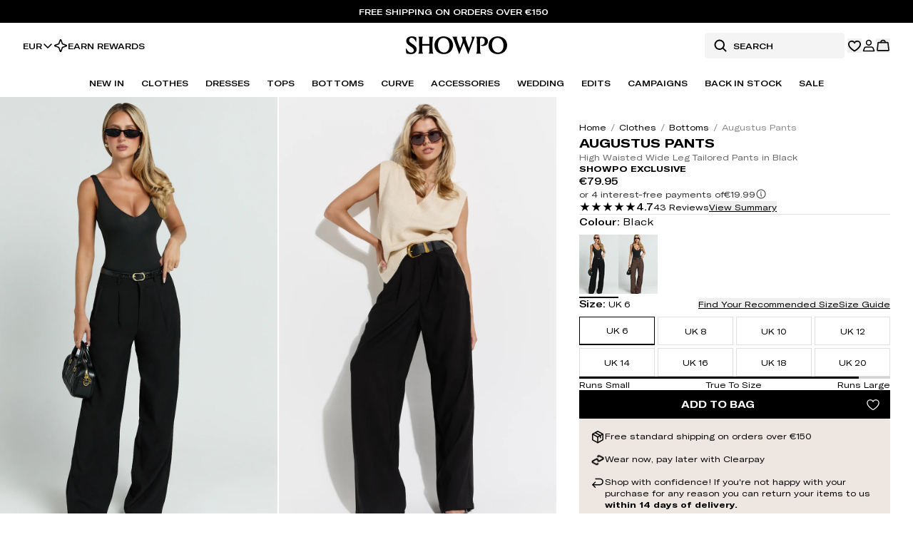

--- FILE ---
content_type: text/html
request_url: https://www.showpo.com/eu/products/augustus-pants-high-waisted-wide-leg-tailored-pants-in-black
body_size: 48668
content:
<!DOCTYPE html><html lang="en"><head><meta charSet="utf-8"/><meta name="viewport" content="width=device-width, initial-scale=1, maximum-scale=1"/><link rel="preload" href="https://cdn.shopify.com/oxygen-v2/40863/34512/72388/2892416/assets/tailwind-CxHULpYJ.css" as="style"/><link rel="stylesheet" href="https://cdn.shopify.com/oxygen-v2/40863/34512/72388/2892416/assets/tailwind-CxHULpYJ.css"/><link rel="preload" href="https://cdn.shopify.com/oxygen-v2/40863/34512/72388/2892416/assets/react-fast-marquee-Csx8o-yq.css" as="style"/><link rel="stylesheet" href="https://cdn.shopify.com/oxygen-v2/40863/34512/72388/2892416/assets/react-fast-marquee-Csx8o-yq.css"/><link rel="preconnect" href="https://cdn.shopify.com"/><link rel="preconnect" href="https://shop.app"/><link rel="icon" href="/favicon.ico" type="image/x-icon"/><link rel="icon" href="/favicon.svg" type="image/svg+xml"/><link rel="apple-touch-icon" href="/apple-touch-icon.png" sizes="180x180"/><link rel="manifest" href="/site.webmanifest"/><link rel="canonical" href="https://www.showpo.com/eu/products/augustus-pants-high-waisted-wide-leg-tailored-pants-in-black"/><link href="https://www.showpo.com/products/augustus-pants-high-waisted-wide-leg-tailored-pants-in-black" hrefLang="en-AU" rel="alternate"/><link href="https://www.showpo.com/nz/products/augustus-pants-high-waisted-wide-leg-tailored-pants-in-black" hrefLang="en-NZ" rel="alternate"/><link href="https://www.showpo.com/us/products/augustus-pants-high-waisted-wide-leg-tailored-pants-in-black" hrefLang="en-US" rel="alternate"/><link href="https://www.showpo.com/ca/products/augustus-pants-high-waisted-wide-leg-tailored-pants-in-black" hrefLang="en-CA" rel="alternate"/><link href="https://www.showpo.com/uk/products/augustus-pants-high-waisted-wide-leg-tailored-pants-in-black" hrefLang="en-GB" rel="alternate"/><link href="https://www.showpo.com/eu/products/augustus-pants-high-waisted-wide-leg-tailored-pants-in-black" hrefLang="en-AT" rel="alternate"/><link href="https://www.showpo.com/eu/products/augustus-pants-high-waisted-wide-leg-tailored-pants-in-black" hrefLang="en-BE" rel="alternate"/><link href="https://www.showpo.com/eu/products/augustus-pants-high-waisted-wide-leg-tailored-pants-in-black" hrefLang="en-BG" rel="alternate"/><link href="https://www.showpo.com/eu/products/augustus-pants-high-waisted-wide-leg-tailored-pants-in-black" hrefLang="en-HR" rel="alternate"/><link href="https://www.showpo.com/eu/products/augustus-pants-high-waisted-wide-leg-tailored-pants-in-black" hrefLang="en-CY" rel="alternate"/><link href="https://www.showpo.com/eu/products/augustus-pants-high-waisted-wide-leg-tailored-pants-in-black" hrefLang="en-CZ" rel="alternate"/><link href="https://www.showpo.com/eu/products/augustus-pants-high-waisted-wide-leg-tailored-pants-in-black" hrefLang="en-DK" rel="alternate"/><link href="https://www.showpo.com/eu/products/augustus-pants-high-waisted-wide-leg-tailored-pants-in-black" hrefLang="en-EE" rel="alternate"/><link href="https://www.showpo.com/eu/products/augustus-pants-high-waisted-wide-leg-tailored-pants-in-black" hrefLang="en-FI" rel="alternate"/><link href="https://www.showpo.com/eu/products/augustus-pants-high-waisted-wide-leg-tailored-pants-in-black" hrefLang="en-FR" rel="alternate"/><link href="https://www.showpo.com/eu/products/augustus-pants-high-waisted-wide-leg-tailored-pants-in-black" hrefLang="en-DE" rel="alternate"/><link href="https://www.showpo.com/eu/products/augustus-pants-high-waisted-wide-leg-tailored-pants-in-black" hrefLang="en-GR" rel="alternate"/><link href="https://www.showpo.com/eu/products/augustus-pants-high-waisted-wide-leg-tailored-pants-in-black" hrefLang="en-HU" rel="alternate"/><link href="https://www.showpo.com/eu/products/augustus-pants-high-waisted-wide-leg-tailored-pants-in-black" hrefLang="en-IE" rel="alternate"/><link href="https://www.showpo.com/eu/products/augustus-pants-high-waisted-wide-leg-tailored-pants-in-black" hrefLang="en-IT" rel="alternate"/><link href="https://www.showpo.com/eu/products/augustus-pants-high-waisted-wide-leg-tailored-pants-in-black" hrefLang="en-LV" rel="alternate"/><link href="https://www.showpo.com/eu/products/augustus-pants-high-waisted-wide-leg-tailored-pants-in-black" hrefLang="en-LT" rel="alternate"/><link href="https://www.showpo.com/eu/products/augustus-pants-high-waisted-wide-leg-tailored-pants-in-black" hrefLang="en-LU" rel="alternate"/><link href="https://www.showpo.com/eu/products/augustus-pants-high-waisted-wide-leg-tailored-pants-in-black" hrefLang="en-MT" rel="alternate"/><link href="https://www.showpo.com/eu/products/augustus-pants-high-waisted-wide-leg-tailored-pants-in-black" hrefLang="en-NL" rel="alternate"/><link href="https://www.showpo.com/eu/products/augustus-pants-high-waisted-wide-leg-tailored-pants-in-black" hrefLang="en-PL" rel="alternate"/><link href="https://www.showpo.com/eu/products/augustus-pants-high-waisted-wide-leg-tailored-pants-in-black" hrefLang="en-PT" rel="alternate"/><link href="https://www.showpo.com/eu/products/augustus-pants-high-waisted-wide-leg-tailored-pants-in-black" hrefLang="en-RO" rel="alternate"/><link href="https://www.showpo.com/eu/products/augustus-pants-high-waisted-wide-leg-tailored-pants-in-black" hrefLang="en-SK" rel="alternate"/><link href="https://www.showpo.com/eu/products/augustus-pants-high-waisted-wide-leg-tailored-pants-in-black" hrefLang="en-SI" rel="alternate"/><link href="https://www.showpo.com/eu/products/augustus-pants-high-waisted-wide-leg-tailored-pants-in-black" hrefLang="en-ES" rel="alternate"/><link href="https://www.showpo.com/eu/products/augustus-pants-high-waisted-wide-leg-tailored-pants-in-black" hrefLang="en-SE" rel="alternate"/><link href="https://www.showpo.com/row/products/augustus-pants-high-waisted-wide-leg-tailored-pants-in-black" hrefLang="x-default" rel="alternate"/><title>Augustus Pants - High Waisted Wide Leg Tailored Pants in Black | Showpo UK</title><meta name="description" content="The Augustus Pants are chic high-waisted wide-leg tailored pants in black from Showpo, offering versatile style. Afterpay available &amp; easy returns. Free shipping over $100!"/><meta name="robots" content="index"/><script nonce="6c30f1c1c3cd7235e3a1fa7f94ba2c0c" type="module" async="" src="https://widget.gotolstoy.com/we/widget.js"></script><script nonce="6c30f1c1c3cd7235e3a1fa7f94ba2c0c" type="text/javascript" nomodule="" async="" src="https://widget.gotolstoy.com/widget/widget.js"></script><script nonce="6c30f1c1c3cd7235e3a1fa7f94ba2c0c" type="module" src="https://play.gotolstoy.com/widget-v2/widget.js"></script></head><body class="bg-white"><noscript><iframe src="https://www.googletagmanager.com/ns.html?id=GTM-WM37GVLW" height="0" width="0" style="display:none;visibility:hidden" title="Google Tag Manager"></iframe></noscript><div class="sticky z-[49] w-full transition-all duration-200 ease-in-out" style="top:0"><a class="group block bg-neutral-1000 transition-colors hover:bg-neutral-900" data-discover="true" href="/eu/collections/whats-new"><div class="flex flex-col items-center justify-center px-4 py-2 md:flex-row"><span class="mr-2 text-center text-xs font-medium uppercase text-white">Free shipping on orders over €150</span><span class="text-xs font-medium uppercase text-white underline decoration-white"> </span></div></a><div class="relative z-50 w-full"><div data-name="floating-background" class="absolute inset-0 z-[1] bg-white" style="height:0;transition:height 300ms ease;backface-visibility:hidden"></div><header class="relative z-[2] text-black bg-white"><div class="relative z-[1] h-14 lg:h-16"><nav class="flex h-full items-center justify-between px-3 lg:px-8"><ul class="hidden items-center justify-center gap-5 lg:flex"><li class="flex items-center"><div class="relative inline-block text-left text-xs"><button class="flex items-center gap-x-1 border-0 bg-transparent font-medium" aria-haspopup="listbox" aria-expanded="false">EUR<svg xmlns="http://www.w3.org/2000/svg" width="16" height="16" fill="currentColor" viewBox="0 0 256 256"><path d="M216.49,104.49l-80,80a12,12,0,0,1-17,0l-80-80a12,12,0,0,1,17-17L128,159l71.51-71.52a12,12,0,0,1,17,17Z"></path></svg></button></div></li><li class="w-full"><a class="group flex w-full items-center gap-2 text-xs font-medium uppercase" data-discover="true" href="/eu/pages/rewards"><span class="duration-300 group-hover:-rotate-180" style="color:currentColor" aria-hidden="true"><svg width="20" height="20" viewBox="0 0 20 20" fill="none" xmlns="http://www.w3.org/2000/svg">
<path d="M12.3985 12.7735L10.586 17.7579C10.5416 17.8775 10.4616 17.9806 10.3569 18.0535C10.2522 18.1263 10.1276 18.1654 10 18.1654C9.87245 18.1654 9.74792 18.1263 9.64318 18.0535C9.53844 17.9806 9.4585 17.8775 9.4141 17.7579L7.6016 12.7735C7.56994 12.6876 7.52002 12.6095 7.45528 12.5448C7.39054 12.4801 7.31251 12.4301 7.2266 12.3985L2.24223 10.586C2.12262 10.5416 2.01946 10.4616 1.94661 10.3569C1.87376 10.2522 1.83472 10.1276 1.83472 10C1.83472 9.87245 1.87376 9.74792 1.94661 9.64318C2.01946 9.53844 2.12262 9.4585 2.24223 9.4141L7.2266 7.6016C7.31251 7.56994 7.39054 7.52002 7.45528 7.45528C7.52002 7.39054 7.56994 7.31251 7.6016 7.2266L9.4141 2.24223C9.4585 2.12262 9.53844 2.01946 9.64318 1.94661C9.74792 1.87376 9.87245 1.83472 10 1.83472C10.1276 1.83472 10.2522 1.87376 10.3569 1.94661C10.4616 2.01946 10.5416 2.12262 10.586 2.24223L12.3985 7.2266C12.4301 7.31251 12.4801 7.39054 12.5448 7.45528C12.6095 7.52002 12.6876 7.56994 12.7735 7.6016L17.7579 9.4141C17.8775 9.4585 17.9806 9.53844 18.0535 9.64318C18.1263 9.74792 18.1654 9.87245 18.1654 10C18.1654 10.1276 18.1263 10.2522 18.0535 10.3569C17.9806 10.4616 17.8775 10.5416 17.7579 10.586L12.7735 12.3985C12.6876 12.4301 12.6095 12.4801 12.5448 12.5448C12.4801 12.6095 12.4301 12.6876 12.3985 12.7735V12.7735Z" stroke="currentColor" stroke-width="1.6" stroke-linecap="round"/>
</svg>
</span><span class="w-full text-current transition-colors duration-300">Earn Rewards</span></a></li></ul><div class="flex flex-row items-center justify-center gap-4 lg:hidden lg:gap-6"><button aria-label="Menu" class="flex items-center justify-center text-current transition-colors duration-300" type="button" aria-haspopup="dialog" aria-expanded="false" aria-controls="radix-:R19k4ial:" data-state="closed"><svg xmlns="http://www.w3.org/2000/svg" width="20" height="20" fill="currentColor" viewBox="0 0 256 256"><path d="M228,128a12,12,0,0,1-12,12H40a12,12,0,0,1,0-24H216A12,12,0,0,1,228,128ZM40,76H216a12,12,0,0,0,0-24H40a12,12,0,0,0,0,24ZM216,180H40a12,12,0,0,0,0,24H216a12,12,0,0,0,0-24Z"></path></svg></button><div class="block lg:hidden"><form method="get" action="/eu/search" class="flex py-1 pr-1 group-hover:border-black !border-black" data-discover="true"><div class="relative hidden items-center justify-start lg:flex"><svg xmlns="http://www.w3.org/2000/svg" width="20" height="20" fill="currentColor" viewBox="0 0 256 256" class="absolute left-3 cursor-pointer text-current"><path d="M232.49,215.51,185,168a92.12,92.12,0,1,0-17,17l47.53,47.54a12,12,0,0,0,17-17ZM44,112a68,68,0,1,1,68,68A68.07,68.07,0,0,1,44,112Z"></path></svg><input type="text" placeholder="Search" class="my-0 h-9 w-[196px] rounded-sm border-none px-3 py-2 pl-10 text-xs font-medium uppercase outline-none transition-colors duration-300 bg-neutral-100 text-black placeholder:text-black" name="q" value=""/></div><div role="button" aria-label="Search" class="flex size-6 items-center justify-center lg:hidden"><svg xmlns="http://www.w3.org/2000/svg" width="20" height="20" fill="currentColor" viewBox="0 0 256 256" class="cursor-pointer"><path d="M232.49,215.51,185,168a92.12,92.12,0,1,0-17,17l47.53,47.54a12,12,0,0,0,17-17ZM44,112a68,68,0,1,1,68,68A68.07,68.07,0,0,1,44,112Z"></path></svg></div></form></div></div><a class="absolute inset-x-0 mx-auto flex w-fit flex-row items-center justify-center gap-16 transition-colors duration-300" data-discover="true" href="/eu/"><span style="color:currentColor" aria-hidden="true"><svg width="142" height="32" viewBox="0 0 142 26" fill="currentColor" xmlns="http://www.w3.org/2000/svg">
<g clip-path="url(#clip0_39662_315778)">
<path d="M72.0814 0.384557C71.9182 0.94922 71.571 1.45275 71.5046 2.05432C71.3368 3.5822 72.1708 5.66321 72.6565 7.12879C73.5712 9.88924 74.6169 12.8262 75.6551 15.5428C75.7607 15.8185 75.8558 16.2476 76.1171 16.4051C76.9183 13.8892 78.0585 11.476 78.8885 8.97275C79.7052 6.50818 80.0075 4.685 78.7916 2.26485L77.6185 0.38398H84.421C84.2168 0.98498 83.9117 1.51504 83.8459 2.17083C83.6602 4.01824 84.32 5.52709 84.9118 7.21243C85.8617 9.91981 87.0839 13.5166 88.2911 16.0579C88.3551 16.1928 88.2738 16.3399 88.5143 16.2903C89.4441 13.4404 90.6248 10.6639 91.5736 7.81977C92.0615 6.35707 92.8823 4.2876 92.7121 2.75799C92.6112 1.85187 92.0413 1.19954 91.8025 0.383403H96.7605L87.4773 25.1646L81.1351 9.2571L74.8517 25.1646L67.4407 5.19487C67.0704 4.33547 66.7249 3.4605 66.3367 2.60976C66.0714 2.02894 65.4364 1.07323 65.2812 0.551822C65.2328 0.389171 65.291 0.350527 65.4491 0.38225H72.082L72.0814 0.384557Z" fill="currentColor"/>
<path d="M127.182 0.0724666C134.479 -0.574099 141.321 3.58503 141.951 11.2913C142.797 21.6248 132.328 27.5541 123.243 23.7664C111.523 18.8805 114.448 1.20064 127.182 0.0724666ZM127.758 2.26191C118.056 3.22455 118.697 21.7529 128.418 22.6284C140.176 23.6874 139.449 1.10201 127.758 2.26191Z" fill="currentColor"/>
<path d="M51.4161 0.0719273C60.4346 -0.726907 67.9113 5.91351 65.8909 15.2313C62.7717 29.6167 38.8182 27.692 40.1396 11.0468C40.5987 5.26348 45.7349 0.574876 51.4161 0.0713506V0.0719273ZM48.0201 20.3992C49.2128 21.5695 51.0816 22.501 52.7612 22.6337C64.1409 23.5323 63.7776 1.79418 52.4134 2.22272C44.0501 2.53764 43.1013 15.5728 48.0201 20.3992Z" fill="currentColor"/>
<path d="M22.9549 12.9471C23.0403 15.1723 22.8425 17.4783 22.9503 19.6948C23.0034 20.7884 23.1349 22.2292 23.5571 23.2379C23.7238 23.6365 24.0127 23.9849 24.2233 24.3575L17.4185 24.2998C18.204 23.2155 18.497 21.9477 18.5784 20.6182C18.9129 15.1717 18.3182 9.38322 18.5714 3.90039C18.4757 3.304 18.4042 2.75088 18.2288 2.16833C18.0246 1.4912 17.6688 1.01767 17.4202 0.384366H24.2227C23.9925 0.887891 23.6292 1.31932 23.4417 1.85053C23.2577 2.37193 23.1401 3.00581 23.0709 3.5549C22.7727 5.93179 23.0541 8.47364 22.9544 10.873H33.1027V3.78388C33.1027 3.32881 32.8166 2.28311 32.6436 1.82169C32.4469 1.29625 32.1112 0.901734 31.9497 0.383789H38.7528C37.759 1.7744 37.5577 3.37668 37.4787 5.04587C37.2642 9.59144 37.2301 15.5045 37.4856 20.0345C37.571 21.5526 37.8086 23.1278 38.7528 24.3569H31.9497C32.2035 23.8009 32.5329 23.3769 32.7238 22.769C32.8495 22.3693 33.1021 21.3282 33.1021 20.9574V12.9465H22.9538L22.9549 12.9471Z" fill="currentColor"/>
<path d="M104.718 12.3722C108.519 12.2488 110.968 10.2001 110.597 6.20589C110.371 3.76555 108.582 2.23652 106.154 2.22325C104.328 2.21345 104.125 2.96903 104.021 4.58573C103.671 10.0184 104.193 15.9436 104.155 21.4057C104.337 22.6192 104.797 23.4855 105.64 24.3576H98.4908C98.7146 23.7981 99.0722 23.3627 99.2643 22.7697C99.4546 22.1843 99.5988 21.3393 99.6421 20.7268C100.021 15.387 99.3565 9.62444 99.649 4.23909C99.5625 3.57695 99.5077 2.89808 99.3294 2.25267C99.1339 1.54381 98.7481 1.04259 98.4902 0.383917C99.0555 0.281828 99.6311 0.486006 100.157 0.50331C103.517 0.614051 108.621 -0.0763498 111.601 1.28311C116.336 3.44314 116.268 10.4262 111.68 12.7021C109.887 13.5915 106.187 13.9739 104.717 12.3716L104.718 12.3722Z" fill="currentColor"/>
<path d="M14.4198 8.22141C13.6729 7.17225 13.1827 5.92123 12.4392 4.84266C12.1854 4.4741 11.8376 3.99249 11.5412 3.66546C7.40337 -0.897416 1.49719 4.72269 6.52668 8.79299C10.1805 11.7501 16.1756 13.6252 14.9464 19.6387C13.6879 25.7958 5.31718 25.6141 0.724889 23.7563C0.1435 21.3967 -0.0410686 18.9471 0.00738055 16.5206C2.09762 19.1219 3.15138 22.4614 6.9979 22.7302C10.9627 23.0071 12.6094 19.5666 9.98271 16.7496C6.98521 13.5347 0.88581 12.0333 0.584156 6.77947C0.16138 -0.592301 9.76469 -1.28616 14.5952 1.53485C14.6846 3.75197 14.7607 6.01928 14.4198 8.22141Z" fill="currentColor"/>
</g>
<defs>
<clipPath id="clip0_39662_315778">
<rect width="141.999" height="25.1653" fill="currentColor"/>
</clipPath>
</defs>
</svg>
</span><p class="sr-only">Showpo</p></a><div class="flex flex-row items-center justify-center gap-4 lg:gap-6"><div class="hidden lg:block"><form method="get" action="/eu/search" class="flex py-1 pr-1 group-hover:border-black !border-black" data-discover="true"><div class="relative hidden items-center justify-start lg:flex"><svg xmlns="http://www.w3.org/2000/svg" width="20" height="20" fill="currentColor" viewBox="0 0 256 256" class="absolute left-3 cursor-pointer text-current"><path d="M232.49,215.51,185,168a92.12,92.12,0,1,0-17,17l47.53,47.54a12,12,0,0,0,17-17ZM44,112a68,68,0,1,1,68,68A68.07,68.07,0,0,1,44,112Z"></path></svg><input type="text" placeholder="Search" class="my-0 h-9 w-[196px] rounded-sm border-none px-3 py-2 pl-10 text-xs font-medium uppercase outline-none transition-colors duration-300 bg-neutral-100 text-black placeholder:text-black" name="q" value=""/></div><div role="button" aria-label="Search" class="flex size-6 items-center justify-center lg:hidden"><svg xmlns="http://www.w3.org/2000/svg" width="20" height="20" fill="currentColor" viewBox="0 0 256 256" class="cursor-pointer"><path d="M232.49,215.51,185,168a92.12,92.12,0,1,0-17,17l47.53,47.54a12,12,0,0,0,17-17ZM44,112a68,68,0,1,1,68,68A68.07,68.07,0,0,1,44,112Z"></path></svg></div></form></div><button aria-label="Wishlist" class="relative "><svg xmlns="http://www.w3.org/2000/svg" width="20" height="20" fill="currentColor" viewBox="0 0 256 256" class="transition-colors duration-300"><path d="M178,36c-20.09,0-37.92,7.93-50,21.56C115.92,43.93,98.09,36,78,36a66.08,66.08,0,0,0-66,66c0,72.34,105.81,130.14,110.31,132.57a12,12,0,0,0,11.38,0C138.19,232.14,244,174.34,244,102A66.08,66.08,0,0,0,178,36Zm-5.49,142.36A328.69,328.69,0,0,1,128,210.16a328.69,328.69,0,0,1-44.51-31.8C61.82,159.77,36,131.42,36,102A42,42,0,0,1,78,60c17.8,0,32.7,9.4,38.89,24.54a12,12,0,0,0,22.22,0C145.3,69.4,160.2,60,178,60a42,42,0,0,1,42,42C220,131.42,194.18,159.77,172.51,178.36Z"></path></svg></button><a class="relative" aria-label="Account" data-discover="true" href="/eu/account/dashboard"><!--$--><svg xmlns="http://www.w3.org/2000/svg" width="20" height="20" fill="none" class="transition-colors duration-300"><path stroke="currentColor" stroke-width="1.6" d="M6.081 11.958h7.839a2.325 2.325 0 0 1 2.07 1.258l1.485 3.892.014.038.019.037a.24.24 0 0 1-.216.35H2.708a.242.242 0 0 1-.215-.35l.019-.037.014-.038 1.48-3.888a2.327 2.327 0 0 1 2.075-1.262ZM10 2.466a3.368 3.368 0 1 1 0 6.736 3.368 3.368 0 0 1 0-6.736Z"></path></svg><!--/$--></a><!--$--><button aria-label="Cart" class="relative transition-colors duration-300"><svg xmlns="http://www.w3.org/2000/svg" width="20" height="20" fill="none"><path stroke="currentColor" stroke-linecap="round" stroke-linejoin="round" stroke-width="1.6" d="M16.313 5.625H3.688a.633.633 0 0 0-.625.555l-1.11 10a.625.625 0 0 0 .617.695h14.86a.624.624 0 0 0 .617-.695l-1.11-10a.633.633 0 0 0-.624-.555v0ZM6.875 5.625a3.125 3.125 0 0 1 6.25 0"></path></svg></button><!--/$--></div></nav></div><nav class="relative hidden items-center justify-center gap-4 px-8 lg:flex"><ul class="flex items-center"><li class="whitespace-nowrap px-2 text-xs font-medium text-current transition-colors duration-300 xl:px-3"><a class="underline-animation relative inline-block py-3 uppercase hover:cursor-pointer underline-black" data-discover="true" href="/eu/collections/whats-new">New In</a></li><li class="whitespace-nowrap px-2 text-xs font-medium text-current transition-colors duration-300 xl:px-3"><a class="underline-animation relative inline-block py-3 uppercase hover:cursor-pointer underline-black" data-discover="true" href="/eu/collections/clothes">Clothes</a></li><li class="whitespace-nowrap px-2 text-xs font-medium text-current transition-colors duration-300 xl:px-3"><a class="underline-animation relative inline-block py-3 uppercase hover:cursor-pointer underline-black" data-discover="true" href="/eu/collections/dresses">Dresses</a></li><li class="whitespace-nowrap px-2 text-xs font-medium text-current transition-colors duration-300 xl:px-3"><a class="underline-animation relative inline-block py-3 uppercase hover:cursor-pointer underline-black" data-discover="true" href="/eu/collections/clothes/tops">Tops</a></li><li class="whitespace-nowrap px-2 text-xs font-medium text-current transition-colors duration-300 xl:px-3"><a class="underline-animation relative inline-block py-3 uppercase hover:cursor-pointer underline-black" data-discover="true" href="/eu/collections/clothes/bottoms">Bottoms</a></li><li class="whitespace-nowrap px-2 text-xs font-medium text-current transition-colors duration-300 xl:px-3"><a class="underline-animation relative inline-block py-3 uppercase hover:cursor-pointer underline-black" data-discover="true" href="/eu/collections/curve">Curve</a></li><li class="whitespace-nowrap px-2 text-xs font-medium text-current transition-colors duration-300 xl:px-3"><a class="underline-animation relative inline-block py-3 uppercase hover:cursor-pointer underline-black" data-discover="true" href="/eu/collections/whats-new/new-accessories">Accessories</a></li><li class="whitespace-nowrap px-2 text-xs font-medium text-current transition-colors duration-300 xl:px-3"><a class="underline-animation relative inline-block py-3 uppercase hover:cursor-pointer underline-black" data-discover="true" href="/eu/collections/edits/wedding">Wedding</a></li><li class="whitespace-nowrap px-2 text-xs font-medium text-current transition-colors duration-300 xl:px-3"><a class="underline-animation relative inline-block py-3 uppercase hover:cursor-pointer underline-black" data-discover="true" href="/eu/pages/all-edits">Edits</a></li><li class="whitespace-nowrap px-2 text-xs font-medium text-current transition-colors duration-300 xl:px-3"><a class="underline-animation relative inline-block py-3 uppercase hover:cursor-pointer underline-black" data-discover="true" href="/eu/pages/all-campaigns">Campaigns</a></li><li class="whitespace-nowrap px-2 text-xs font-medium text-current transition-colors duration-300 xl:px-3"><a class="underline-animation relative inline-block py-3 uppercase hover:cursor-pointer underline-black" data-discover="true" href="/eu/collections/back-in-stock">Back In Stock</a></li><li class="whitespace-nowrap px-2 text-xs font-medium text-current transition-colors duration-300 xl:px-3"><a class="underline-animation relative inline-block py-3 uppercase hover:cursor-pointer underline-black" data-discover="true" href="/eu/collections/sale">Sale</a></li></ul></nav></header><div class="fixed left-0 size-full bg-black opacity-0 transition-opacity duration-300 pointer-events-none" style="height:100vh;opacity:0" role="none"></div></div></div><main class="relative bg-white"><section data-name="product" class="flex flex-1 flex-col gap-4 "><section data-name="product-details" class="grid min-w-0 gap-4 lg:flex lg:gap-0"><div class="flex w-full flex-col gap-4"><div class="flex gap-[2px] overflow-hidden" data-testid="product-images"><div class="relative w-full"><div class="relative block lg:hidden" role="region" aria-roledescription="carousel"><div class="overflow-hidden"><div class="flex gap-1"><div role="group" aria-roledescription="slide" class="min-w-0 pl-0 flex aspect-[5/8] w-full h-full md:flex-[0_0_60%] xl:flex-[0_0_50%] flex-[0_0_90%]" aria-label="Product Image"><div class="relative size-full overflow-hidden"><img alt="Product Image" decoding="async" height="32" loading="eager" sizes="(max-width: 320px) 320px,(max-width: 360px) 360px,(max-width: 375px) 375px,(max-width: 390px) 390px,(max-width: 414px) 414px,(max-width: 430px) 430px,(max-width: 480px) 480px,(max-width: 540px) 540px,(max-width: 600px) 600px,(max-width: 768px) 700px,(max-width: 1000px) 800px,(max-width: 1200px) 1000px,(max-width: 1400px) 1200px,(max-width: 1600px) 1400px,(max-width: 1800px) 1600px,(max-width: 2000px) 1800px,(max-width: 2200px) 2000px,(max-width: 2400px) 2200px,(max-width: 2600px) 2400px,(max-width: 2800px) 2600px,(max-width: 3000px) 2800px,3000px" src="https://cdn.shopify.com/s/files/1/0926/2619/0650/files/Augustus_Pants_-_High_Waisted_Wide_Leg_Tailored_Pants_in_Black_2.jpg?v=1759463439&amp;width=20&amp;height=32&amp;crop=center" srcSet="https://cdn.shopify.com/s/files/1/0926/2619/0650/files/Augustus_Pants_-_High_Waisted_Wide_Leg_Tailored_Pants_in_Black_2.jpg?v=1759463439&amp;width=50&amp;height=80&amp;crop=center 50w, https://cdn.shopify.com/s/files/1/0926/2619/0650/files/Augustus_Pants_-_High_Waisted_Wide_Leg_Tailored_Pants_in_Black_2.jpg?v=1759463439&amp;width=150&amp;height=240&amp;crop=center 150w, https://cdn.shopify.com/s/files/1/0926/2619/0650/files/Augustus_Pants_-_High_Waisted_Wide_Leg_Tailored_Pants_in_Black_2.jpg?v=1759463439&amp;width=250&amp;height=400&amp;crop=center 250w, https://cdn.shopify.com/s/files/1/0926/2619/0650/files/Augustus_Pants_-_High_Waisted_Wide_Leg_Tailored_Pants_in_Black_2.jpg?v=1759463439&amp;width=350&amp;height=560&amp;crop=center 350w, https://cdn.shopify.com/s/files/1/0926/2619/0650/files/Augustus_Pants_-_High_Waisted_Wide_Leg_Tailored_Pants_in_Black_2.jpg?v=1759463439&amp;width=450&amp;height=720&amp;crop=center 450w, https://cdn.shopify.com/s/files/1/0926/2619/0650/files/Augustus_Pants_-_High_Waisted_Wide_Leg_Tailored_Pants_in_Black_2.jpg?v=1759463439&amp;width=550&amp;height=880&amp;crop=center 550w, https://cdn.shopify.com/s/files/1/0926/2619/0650/files/Augustus_Pants_-_High_Waisted_Wide_Leg_Tailored_Pants_in_Black_2.jpg?v=1759463439&amp;width=650&amp;height=1040&amp;crop=center 650w, https://cdn.shopify.com/s/files/1/0926/2619/0650/files/Augustus_Pants_-_High_Waisted_Wide_Leg_Tailored_Pants_in_Black_2.jpg?v=1759463439&amp;width=750&amp;height=1200&amp;crop=center 750w, https://cdn.shopify.com/s/files/1/0926/2619/0650/files/Augustus_Pants_-_High_Waisted_Wide_Leg_Tailored_Pants_in_Black_2.jpg?v=1759463439&amp;width=850&amp;height=1360&amp;crop=center 850w, https://cdn.shopify.com/s/files/1/0926/2619/0650/files/Augustus_Pants_-_High_Waisted_Wide_Leg_Tailored_Pants_in_Black_2.jpg?v=1759463439&amp;width=950&amp;height=1520&amp;crop=center 950w" width="20" class="size-full object-cover object-top" fetchpriority="high" style="width:100%;aspect-ratio:1000/1600"/><span>0</span></div></div><div role="group" aria-roledescription="slide" class="min-w-0 pl-0 flex aspect-[5/8] w-full h-full md:flex-[0_0_60%] xl:flex-[0_0_50%] flex-[0_0_90%]" aria-label="Product Image"><div class="relative size-full overflow-hidden"><img alt="Product Image" decoding="async" height="32" loading="eager" sizes="(max-width: 320px) 320px,(max-width: 360px) 360px,(max-width: 375px) 375px,(max-width: 390px) 390px,(max-width: 414px) 414px,(max-width: 430px) 430px,(max-width: 480px) 480px,(max-width: 540px) 540px,(max-width: 600px) 600px,(max-width: 768px) 700px,(max-width: 1000px) 800px,(max-width: 1200px) 1000px,(max-width: 1400px) 1200px,(max-width: 1600px) 1400px,(max-width: 1800px) 1600px,(max-width: 2000px) 1800px,(max-width: 2200px) 2000px,(max-width: 2400px) 2200px,(max-width: 2600px) 2400px,(max-width: 2800px) 2600px,(max-width: 3000px) 2800px,3000px" src="https://cdn.shopify.com/s/files/1/0926/2619/0650/files/Chenelle_Top_-_Biscuit_-_Augustus_Pants_Black_0038.jpg?v=1755850362&amp;width=20&amp;height=32&amp;crop=center" srcSet="https://cdn.shopify.com/s/files/1/0926/2619/0650/files/Chenelle_Top_-_Biscuit_-_Augustus_Pants_Black_0038.jpg?v=1755850362&amp;width=50&amp;height=80&amp;crop=center 50w, https://cdn.shopify.com/s/files/1/0926/2619/0650/files/Chenelle_Top_-_Biscuit_-_Augustus_Pants_Black_0038.jpg?v=1755850362&amp;width=150&amp;height=240&amp;crop=center 150w, https://cdn.shopify.com/s/files/1/0926/2619/0650/files/Chenelle_Top_-_Biscuit_-_Augustus_Pants_Black_0038.jpg?v=1755850362&amp;width=250&amp;height=400&amp;crop=center 250w, https://cdn.shopify.com/s/files/1/0926/2619/0650/files/Chenelle_Top_-_Biscuit_-_Augustus_Pants_Black_0038.jpg?v=1755850362&amp;width=350&amp;height=560&amp;crop=center 350w, https://cdn.shopify.com/s/files/1/0926/2619/0650/files/Chenelle_Top_-_Biscuit_-_Augustus_Pants_Black_0038.jpg?v=1755850362&amp;width=450&amp;height=720&amp;crop=center 450w, https://cdn.shopify.com/s/files/1/0926/2619/0650/files/Chenelle_Top_-_Biscuit_-_Augustus_Pants_Black_0038.jpg?v=1755850362&amp;width=550&amp;height=880&amp;crop=center 550w, https://cdn.shopify.com/s/files/1/0926/2619/0650/files/Chenelle_Top_-_Biscuit_-_Augustus_Pants_Black_0038.jpg?v=1755850362&amp;width=650&amp;height=1040&amp;crop=center 650w, https://cdn.shopify.com/s/files/1/0926/2619/0650/files/Chenelle_Top_-_Biscuit_-_Augustus_Pants_Black_0038.jpg?v=1755850362&amp;width=750&amp;height=1200&amp;crop=center 750w, https://cdn.shopify.com/s/files/1/0926/2619/0650/files/Chenelle_Top_-_Biscuit_-_Augustus_Pants_Black_0038.jpg?v=1755850362&amp;width=850&amp;height=1360&amp;crop=center 850w, https://cdn.shopify.com/s/files/1/0926/2619/0650/files/Chenelle_Top_-_Biscuit_-_Augustus_Pants_Black_0038.jpg?v=1755850362&amp;width=950&amp;height=1520&amp;crop=center 950w" width="20" class="size-full object-cover object-top" fetchpriority="high" style="width:100%;aspect-ratio:1000/1600"/><span>1</span></div></div><div role="group" aria-roledescription="slide" class="min-w-0 pl-0 flex aspect-[5/8] w-full h-full md:flex-[0_0_60%] xl:flex-[0_0_50%] flex-[0_0_90%]" aria-label="Product Image"></div><div role="group" aria-roledescription="slide" class="min-w-0 pl-0 flex aspect-[5/8] w-full h-full md:flex-[0_0_60%] xl:flex-[0_0_50%] flex-[0_0_90%]" aria-label="Product Image"></div><div role="group" aria-roledescription="slide" class="min-w-0 pl-0 flex aspect-[5/8] w-full h-full md:flex-[0_0_60%] xl:flex-[0_0_50%] flex-[0_0_90%]" aria-label="Product Image"></div><div role="group" aria-roledescription="slide" class="min-w-0 pl-0 flex aspect-[5/8] w-full h-full md:flex-[0_0_60%] xl:flex-[0_0_50%] flex-[0_0_90%]" aria-label="Product Image"></div><div role="group" aria-roledescription="slide" class="min-w-0 pl-0 flex aspect-[5/8] w-full h-full md:flex-[0_0_60%] xl:flex-[0_0_50%] flex-[0_0_90%]" aria-label="Product Image"></div><div role="group" aria-roledescription="slide" class="min-w-0 pl-0 flex aspect-[5/8] w-full h-full md:flex-[0_0_60%] xl:flex-[0_0_50%] flex-[0_0_90%]" aria-label="Product Image"></div></div></div></div><div class="hidden size-full flex-col gap-6 lg:flex"><div class="grid h-full grid-cols-1 gap-[2px] lg:grid-cols-2"><div aria-label="Product Image"><div class="relative size-full overflow-hidden"><img alt="Product Image" decoding="async" height="32" loading="eager" sizes="(max-width: 320px) 320px,(max-width: 360px) 360px,(max-width: 375px) 375px,(max-width: 390px) 390px,(max-width: 414px) 414px,(max-width: 430px) 430px,(max-width: 480px) 480px,(max-width: 540px) 540px,(max-width: 600px) 600px,(max-width: 768px) 700px,(max-width: 1000px) 800px,(max-width: 1200px) 1000px,(max-width: 1400px) 1200px,(max-width: 1600px) 1400px,(max-width: 1800px) 1600px,(max-width: 2000px) 1800px,(max-width: 2200px) 2000px,(max-width: 2400px) 2200px,(max-width: 2600px) 2400px,(max-width: 2800px) 2600px,(max-width: 3000px) 2800px,3000px" src="https://cdn.shopify.com/s/files/1/0926/2619/0650/files/Augustus_Pants_-_High_Waisted_Wide_Leg_Tailored_Pants_in_Black_2.jpg?v=1759463439&amp;width=20&amp;height=32&amp;crop=center" srcSet="https://cdn.shopify.com/s/files/1/0926/2619/0650/files/Augustus_Pants_-_High_Waisted_Wide_Leg_Tailored_Pants_in_Black_2.jpg?v=1759463439&amp;width=50&amp;height=80&amp;crop=center 50w, https://cdn.shopify.com/s/files/1/0926/2619/0650/files/Augustus_Pants_-_High_Waisted_Wide_Leg_Tailored_Pants_in_Black_2.jpg?v=1759463439&amp;width=150&amp;height=240&amp;crop=center 150w, https://cdn.shopify.com/s/files/1/0926/2619/0650/files/Augustus_Pants_-_High_Waisted_Wide_Leg_Tailored_Pants_in_Black_2.jpg?v=1759463439&amp;width=250&amp;height=400&amp;crop=center 250w, https://cdn.shopify.com/s/files/1/0926/2619/0650/files/Augustus_Pants_-_High_Waisted_Wide_Leg_Tailored_Pants_in_Black_2.jpg?v=1759463439&amp;width=350&amp;height=560&amp;crop=center 350w, https://cdn.shopify.com/s/files/1/0926/2619/0650/files/Augustus_Pants_-_High_Waisted_Wide_Leg_Tailored_Pants_in_Black_2.jpg?v=1759463439&amp;width=450&amp;height=720&amp;crop=center 450w, https://cdn.shopify.com/s/files/1/0926/2619/0650/files/Augustus_Pants_-_High_Waisted_Wide_Leg_Tailored_Pants_in_Black_2.jpg?v=1759463439&amp;width=550&amp;height=880&amp;crop=center 550w, https://cdn.shopify.com/s/files/1/0926/2619/0650/files/Augustus_Pants_-_High_Waisted_Wide_Leg_Tailored_Pants_in_Black_2.jpg?v=1759463439&amp;width=650&amp;height=1040&amp;crop=center 650w, https://cdn.shopify.com/s/files/1/0926/2619/0650/files/Augustus_Pants_-_High_Waisted_Wide_Leg_Tailored_Pants_in_Black_2.jpg?v=1759463439&amp;width=750&amp;height=1200&amp;crop=center 750w, https://cdn.shopify.com/s/files/1/0926/2619/0650/files/Augustus_Pants_-_High_Waisted_Wide_Leg_Tailored_Pants_in_Black_2.jpg?v=1759463439&amp;width=850&amp;height=1360&amp;crop=center 850w, https://cdn.shopify.com/s/files/1/0926/2619/0650/files/Augustus_Pants_-_High_Waisted_Wide_Leg_Tailored_Pants_in_Black_2.jpg?v=1759463439&amp;width=950&amp;height=1520&amp;crop=center 950w" width="20" class="size-full object-cover object-top" fetchpriority="high" style="width:100%;aspect-ratio:1000/1600"/><span>0</span></div></div><div aria-label="Product Image"><div class="relative size-full overflow-hidden"><img alt="Product Image" decoding="async" height="32" loading="eager" sizes="(max-width: 320px) 320px,(max-width: 360px) 360px,(max-width: 375px) 375px,(max-width: 390px) 390px,(max-width: 414px) 414px,(max-width: 430px) 430px,(max-width: 480px) 480px,(max-width: 540px) 540px,(max-width: 600px) 600px,(max-width: 768px) 700px,(max-width: 1000px) 800px,(max-width: 1200px) 1000px,(max-width: 1400px) 1200px,(max-width: 1600px) 1400px,(max-width: 1800px) 1600px,(max-width: 2000px) 1800px,(max-width: 2200px) 2000px,(max-width: 2400px) 2200px,(max-width: 2600px) 2400px,(max-width: 2800px) 2600px,(max-width: 3000px) 2800px,3000px" src="https://cdn.shopify.com/s/files/1/0926/2619/0650/files/Chenelle_Top_-_Biscuit_-_Augustus_Pants_Black_0038.jpg?v=1755850362&amp;width=20&amp;height=32&amp;crop=center" srcSet="https://cdn.shopify.com/s/files/1/0926/2619/0650/files/Chenelle_Top_-_Biscuit_-_Augustus_Pants_Black_0038.jpg?v=1755850362&amp;width=50&amp;height=80&amp;crop=center 50w, https://cdn.shopify.com/s/files/1/0926/2619/0650/files/Chenelle_Top_-_Biscuit_-_Augustus_Pants_Black_0038.jpg?v=1755850362&amp;width=150&amp;height=240&amp;crop=center 150w, https://cdn.shopify.com/s/files/1/0926/2619/0650/files/Chenelle_Top_-_Biscuit_-_Augustus_Pants_Black_0038.jpg?v=1755850362&amp;width=250&amp;height=400&amp;crop=center 250w, https://cdn.shopify.com/s/files/1/0926/2619/0650/files/Chenelle_Top_-_Biscuit_-_Augustus_Pants_Black_0038.jpg?v=1755850362&amp;width=350&amp;height=560&amp;crop=center 350w, https://cdn.shopify.com/s/files/1/0926/2619/0650/files/Chenelle_Top_-_Biscuit_-_Augustus_Pants_Black_0038.jpg?v=1755850362&amp;width=450&amp;height=720&amp;crop=center 450w, https://cdn.shopify.com/s/files/1/0926/2619/0650/files/Chenelle_Top_-_Biscuit_-_Augustus_Pants_Black_0038.jpg?v=1755850362&amp;width=550&amp;height=880&amp;crop=center 550w, https://cdn.shopify.com/s/files/1/0926/2619/0650/files/Chenelle_Top_-_Biscuit_-_Augustus_Pants_Black_0038.jpg?v=1755850362&amp;width=650&amp;height=1040&amp;crop=center 650w, https://cdn.shopify.com/s/files/1/0926/2619/0650/files/Chenelle_Top_-_Biscuit_-_Augustus_Pants_Black_0038.jpg?v=1755850362&amp;width=750&amp;height=1200&amp;crop=center 750w, https://cdn.shopify.com/s/files/1/0926/2619/0650/files/Chenelle_Top_-_Biscuit_-_Augustus_Pants_Black_0038.jpg?v=1755850362&amp;width=850&amp;height=1360&amp;crop=center 850w, https://cdn.shopify.com/s/files/1/0926/2619/0650/files/Chenelle_Top_-_Biscuit_-_Augustus_Pants_Black_0038.jpg?v=1755850362&amp;width=950&amp;height=1520&amp;crop=center 950w" width="20" class="size-full object-cover object-top" fetchpriority="high" style="width:100%;aspect-ratio:1000/1600"/><span>1</span></div></div><div aria-label="Product Image"><div class="relative size-full overflow-hidden"><img alt="Product Image" decoding="async" height="32" loading="eager" sizes="(max-width: 320px) 320px,(max-width: 360px) 360px,(max-width: 375px) 375px,(max-width: 390px) 390px,(max-width: 414px) 414px,(max-width: 430px) 430px,(max-width: 480px) 480px,(max-width: 540px) 540px,(max-width: 600px) 600px,(max-width: 768px) 700px,(max-width: 1000px) 800px,(max-width: 1200px) 1000px,(max-width: 1400px) 1200px,(max-width: 1600px) 1400px,(max-width: 1800px) 1600px,(max-width: 2000px) 1800px,(max-width: 2200px) 2000px,(max-width: 2400px) 2200px,(max-width: 2600px) 2400px,(max-width: 2800px) 2600px,(max-width: 3000px) 2800px,3000px" src="https://cdn.shopify.com/s/files/1/0926/2619/0650/files/Augustus_Pants_-_High_Waisted_Wide_Leg_Tailored_Pants_in_Black_4.jpg?v=1755852394&amp;width=20&amp;height=32&amp;crop=center" srcSet="https://cdn.shopify.com/s/files/1/0926/2619/0650/files/Augustus_Pants_-_High_Waisted_Wide_Leg_Tailored_Pants_in_Black_4.jpg?v=1755852394&amp;width=50&amp;height=80&amp;crop=center 50w, https://cdn.shopify.com/s/files/1/0926/2619/0650/files/Augustus_Pants_-_High_Waisted_Wide_Leg_Tailored_Pants_in_Black_4.jpg?v=1755852394&amp;width=150&amp;height=240&amp;crop=center 150w, https://cdn.shopify.com/s/files/1/0926/2619/0650/files/Augustus_Pants_-_High_Waisted_Wide_Leg_Tailored_Pants_in_Black_4.jpg?v=1755852394&amp;width=250&amp;height=400&amp;crop=center 250w, https://cdn.shopify.com/s/files/1/0926/2619/0650/files/Augustus_Pants_-_High_Waisted_Wide_Leg_Tailored_Pants_in_Black_4.jpg?v=1755852394&amp;width=350&amp;height=560&amp;crop=center 350w, https://cdn.shopify.com/s/files/1/0926/2619/0650/files/Augustus_Pants_-_High_Waisted_Wide_Leg_Tailored_Pants_in_Black_4.jpg?v=1755852394&amp;width=450&amp;height=720&amp;crop=center 450w, https://cdn.shopify.com/s/files/1/0926/2619/0650/files/Augustus_Pants_-_High_Waisted_Wide_Leg_Tailored_Pants_in_Black_4.jpg?v=1755852394&amp;width=550&amp;height=880&amp;crop=center 550w, https://cdn.shopify.com/s/files/1/0926/2619/0650/files/Augustus_Pants_-_High_Waisted_Wide_Leg_Tailored_Pants_in_Black_4.jpg?v=1755852394&amp;width=650&amp;height=1040&amp;crop=center 650w, https://cdn.shopify.com/s/files/1/0926/2619/0650/files/Augustus_Pants_-_High_Waisted_Wide_Leg_Tailored_Pants_in_Black_4.jpg?v=1755852394&amp;width=750&amp;height=1200&amp;crop=center 750w, https://cdn.shopify.com/s/files/1/0926/2619/0650/files/Augustus_Pants_-_High_Waisted_Wide_Leg_Tailored_Pants_in_Black_4.jpg?v=1755852394&amp;width=850&amp;height=1360&amp;crop=center 850w, https://cdn.shopify.com/s/files/1/0926/2619/0650/files/Augustus_Pants_-_High_Waisted_Wide_Leg_Tailored_Pants_in_Black_4.jpg?v=1755852394&amp;width=950&amp;height=1520&amp;crop=center 950w" width="20" class="size-full object-cover object-top" fetchpriority="high" style="width:100%;aspect-ratio:1000/1600"/><span>2</span></div></div><div aria-label="Product Image"><div class="relative size-full overflow-hidden"><img alt="Product Image" decoding="async" height="32" loading="eager" sizes="(max-width: 320px) 320px,(max-width: 360px) 360px,(max-width: 375px) 375px,(max-width: 390px) 390px,(max-width: 414px) 414px,(max-width: 430px) 430px,(max-width: 480px) 480px,(max-width: 540px) 540px,(max-width: 600px) 600px,(max-width: 768px) 700px,(max-width: 1000px) 800px,(max-width: 1200px) 1000px,(max-width: 1400px) 1200px,(max-width: 1600px) 1400px,(max-width: 1800px) 1600px,(max-width: 2000px) 1800px,(max-width: 2200px) 2000px,(max-width: 2400px) 2200px,(max-width: 2600px) 2400px,(max-width: 2800px) 2600px,(max-width: 3000px) 2800px,3000px" src="https://cdn.shopify.com/s/files/1/0926/2619/0650/files/Augustus_Pants_-_High_Waisted_Wide_Leg_Tailored_Pants_in_Black_1.jpg?v=1755852396&amp;width=20&amp;height=32&amp;crop=center" srcSet="https://cdn.shopify.com/s/files/1/0926/2619/0650/files/Augustus_Pants_-_High_Waisted_Wide_Leg_Tailored_Pants_in_Black_1.jpg?v=1755852396&amp;width=50&amp;height=80&amp;crop=center 50w, https://cdn.shopify.com/s/files/1/0926/2619/0650/files/Augustus_Pants_-_High_Waisted_Wide_Leg_Tailored_Pants_in_Black_1.jpg?v=1755852396&amp;width=150&amp;height=240&amp;crop=center 150w, https://cdn.shopify.com/s/files/1/0926/2619/0650/files/Augustus_Pants_-_High_Waisted_Wide_Leg_Tailored_Pants_in_Black_1.jpg?v=1755852396&amp;width=250&amp;height=400&amp;crop=center 250w, https://cdn.shopify.com/s/files/1/0926/2619/0650/files/Augustus_Pants_-_High_Waisted_Wide_Leg_Tailored_Pants_in_Black_1.jpg?v=1755852396&amp;width=350&amp;height=560&amp;crop=center 350w, https://cdn.shopify.com/s/files/1/0926/2619/0650/files/Augustus_Pants_-_High_Waisted_Wide_Leg_Tailored_Pants_in_Black_1.jpg?v=1755852396&amp;width=450&amp;height=720&amp;crop=center 450w, https://cdn.shopify.com/s/files/1/0926/2619/0650/files/Augustus_Pants_-_High_Waisted_Wide_Leg_Tailored_Pants_in_Black_1.jpg?v=1755852396&amp;width=550&amp;height=880&amp;crop=center 550w, https://cdn.shopify.com/s/files/1/0926/2619/0650/files/Augustus_Pants_-_High_Waisted_Wide_Leg_Tailored_Pants_in_Black_1.jpg?v=1755852396&amp;width=650&amp;height=1040&amp;crop=center 650w, https://cdn.shopify.com/s/files/1/0926/2619/0650/files/Augustus_Pants_-_High_Waisted_Wide_Leg_Tailored_Pants_in_Black_1.jpg?v=1755852396&amp;width=750&amp;height=1200&amp;crop=center 750w, https://cdn.shopify.com/s/files/1/0926/2619/0650/files/Augustus_Pants_-_High_Waisted_Wide_Leg_Tailored_Pants_in_Black_1.jpg?v=1755852396&amp;width=850&amp;height=1360&amp;crop=center 850w, https://cdn.shopify.com/s/files/1/0926/2619/0650/files/Augustus_Pants_-_High_Waisted_Wide_Leg_Tailored_Pants_in_Black_1.jpg?v=1755852396&amp;width=950&amp;height=1520&amp;crop=center 950w" width="20" class="size-full object-cover object-top" fetchpriority="high" style="width:100%;aspect-ratio:1000/1600"/><span>3</span></div></div><div aria-label="Product Image"><div class="relative size-full overflow-hidden"><img alt="Product Image" decoding="async" height="32" loading="lazy" sizes="(max-width: 320px) 320px,(max-width: 360px) 360px,(max-width: 375px) 375px,(max-width: 390px) 390px,(max-width: 414px) 414px,(max-width: 430px) 430px,(max-width: 480px) 480px,(max-width: 540px) 540px,(max-width: 600px) 600px,(max-width: 768px) 700px,(max-width: 1000px) 800px,(max-width: 1200px) 1000px,(max-width: 1400px) 1200px,(max-width: 1600px) 1400px,(max-width: 1800px) 1600px,(max-width: 2000px) 1800px,(max-width: 2200px) 2000px,(max-width: 2400px) 2200px,(max-width: 2600px) 2400px,(max-width: 2800px) 2600px,(max-width: 3000px) 2800px,3000px" src="https://cdn.shopify.com/s/files/1/0926/2619/0650/files/Augustus_Pants_-_High_Waisted_Wide_Leg_Tailored_Pants_in_Black_7.jpg?v=1755852399&amp;width=20&amp;height=32&amp;crop=center" srcSet="https://cdn.shopify.com/s/files/1/0926/2619/0650/files/Augustus_Pants_-_High_Waisted_Wide_Leg_Tailored_Pants_in_Black_7.jpg?v=1755852399&amp;width=50&amp;height=80&amp;crop=center 50w, https://cdn.shopify.com/s/files/1/0926/2619/0650/files/Augustus_Pants_-_High_Waisted_Wide_Leg_Tailored_Pants_in_Black_7.jpg?v=1755852399&amp;width=150&amp;height=240&amp;crop=center 150w, https://cdn.shopify.com/s/files/1/0926/2619/0650/files/Augustus_Pants_-_High_Waisted_Wide_Leg_Tailored_Pants_in_Black_7.jpg?v=1755852399&amp;width=250&amp;height=400&amp;crop=center 250w, https://cdn.shopify.com/s/files/1/0926/2619/0650/files/Augustus_Pants_-_High_Waisted_Wide_Leg_Tailored_Pants_in_Black_7.jpg?v=1755852399&amp;width=350&amp;height=560&amp;crop=center 350w, https://cdn.shopify.com/s/files/1/0926/2619/0650/files/Augustus_Pants_-_High_Waisted_Wide_Leg_Tailored_Pants_in_Black_7.jpg?v=1755852399&amp;width=450&amp;height=720&amp;crop=center 450w, https://cdn.shopify.com/s/files/1/0926/2619/0650/files/Augustus_Pants_-_High_Waisted_Wide_Leg_Tailored_Pants_in_Black_7.jpg?v=1755852399&amp;width=550&amp;height=880&amp;crop=center 550w, https://cdn.shopify.com/s/files/1/0926/2619/0650/files/Augustus_Pants_-_High_Waisted_Wide_Leg_Tailored_Pants_in_Black_7.jpg?v=1755852399&amp;width=650&amp;height=1040&amp;crop=center 650w, https://cdn.shopify.com/s/files/1/0926/2619/0650/files/Augustus_Pants_-_High_Waisted_Wide_Leg_Tailored_Pants_in_Black_7.jpg?v=1755852399&amp;width=750&amp;height=1200&amp;crop=center 750w, https://cdn.shopify.com/s/files/1/0926/2619/0650/files/Augustus_Pants_-_High_Waisted_Wide_Leg_Tailored_Pants_in_Black_7.jpg?v=1755852399&amp;width=850&amp;height=1360&amp;crop=center 850w, https://cdn.shopify.com/s/files/1/0926/2619/0650/files/Augustus_Pants_-_High_Waisted_Wide_Leg_Tailored_Pants_in_Black_7.jpg?v=1755852399&amp;width=950&amp;height=1520&amp;crop=center 950w" width="20" class="size-full object-cover object-top" fetchpriority="auto" style="width:100%;aspect-ratio:1000/1600"/><span>4</span></div></div><div aria-label="Product Image"><div class="relative size-full overflow-hidden"><img alt="Product Image" decoding="async" height="32" loading="lazy" sizes="(max-width: 320px) 320px,(max-width: 360px) 360px,(max-width: 375px) 375px,(max-width: 390px) 390px,(max-width: 414px) 414px,(max-width: 430px) 430px,(max-width: 480px) 480px,(max-width: 540px) 540px,(max-width: 600px) 600px,(max-width: 768px) 700px,(max-width: 1000px) 800px,(max-width: 1200px) 1000px,(max-width: 1400px) 1200px,(max-width: 1600px) 1400px,(max-width: 1800px) 1600px,(max-width: 2000px) 1800px,(max-width: 2200px) 2000px,(max-width: 2400px) 2200px,(max-width: 2600px) 2400px,(max-width: 2800px) 2600px,(max-width: 3000px) 2800px,3000px" src="https://cdn.shopify.com/s/files/1/0926/2619/0650/files/Augustus_Pants_-_High_Waisted_Wide_Leg_Tailored_Pants_in_Black_8.jpg?v=1759463442&amp;width=20&amp;height=32&amp;crop=center" srcSet="https://cdn.shopify.com/s/files/1/0926/2619/0650/files/Augustus_Pants_-_High_Waisted_Wide_Leg_Tailored_Pants_in_Black_8.jpg?v=1759463442&amp;width=50&amp;height=80&amp;crop=center 50w, https://cdn.shopify.com/s/files/1/0926/2619/0650/files/Augustus_Pants_-_High_Waisted_Wide_Leg_Tailored_Pants_in_Black_8.jpg?v=1759463442&amp;width=150&amp;height=240&amp;crop=center 150w, https://cdn.shopify.com/s/files/1/0926/2619/0650/files/Augustus_Pants_-_High_Waisted_Wide_Leg_Tailored_Pants_in_Black_8.jpg?v=1759463442&amp;width=250&amp;height=400&amp;crop=center 250w, https://cdn.shopify.com/s/files/1/0926/2619/0650/files/Augustus_Pants_-_High_Waisted_Wide_Leg_Tailored_Pants_in_Black_8.jpg?v=1759463442&amp;width=350&amp;height=560&amp;crop=center 350w, https://cdn.shopify.com/s/files/1/0926/2619/0650/files/Augustus_Pants_-_High_Waisted_Wide_Leg_Tailored_Pants_in_Black_8.jpg?v=1759463442&amp;width=450&amp;height=720&amp;crop=center 450w, https://cdn.shopify.com/s/files/1/0926/2619/0650/files/Augustus_Pants_-_High_Waisted_Wide_Leg_Tailored_Pants_in_Black_8.jpg?v=1759463442&amp;width=550&amp;height=880&amp;crop=center 550w, https://cdn.shopify.com/s/files/1/0926/2619/0650/files/Augustus_Pants_-_High_Waisted_Wide_Leg_Tailored_Pants_in_Black_8.jpg?v=1759463442&amp;width=650&amp;height=1040&amp;crop=center 650w, https://cdn.shopify.com/s/files/1/0926/2619/0650/files/Augustus_Pants_-_High_Waisted_Wide_Leg_Tailored_Pants_in_Black_8.jpg?v=1759463442&amp;width=750&amp;height=1200&amp;crop=center 750w, https://cdn.shopify.com/s/files/1/0926/2619/0650/files/Augustus_Pants_-_High_Waisted_Wide_Leg_Tailored_Pants_in_Black_8.jpg?v=1759463442&amp;width=850&amp;height=1360&amp;crop=center 850w, https://cdn.shopify.com/s/files/1/0926/2619/0650/files/Augustus_Pants_-_High_Waisted_Wide_Leg_Tailored_Pants_in_Black_8.jpg?v=1759463442&amp;width=950&amp;height=1520&amp;crop=center 950w" width="20" class="size-full object-cover object-top" fetchpriority="auto" style="width:100%;aspect-ratio:1000/1600"/><span>5</span></div></div></div><div class="flex justify-center"><button class="inline-flex items-center justify-center gap-2 whitespace-nowrap ring-offset-white transition-colors focus-visible:outline-none disabled:pointer-events-none disabled:opacity-50 dark:ring-offset-neutral-950 dark:focus-visible:ring-neutral-300 [&amp;_svg]:pointer-events-none [&amp;_svg]:size-4 [&amp;_svg]:shrink-0 dark:bg-neutral-50 dark:text-neutral-900 dark:hover:bg-neutral-50/90 h-10 rounded-none px-6 py-4 text-sm font-bold uppercase focus-visible:ring-2 focus-visible:ring-primary-500 focus-visible:ring-offset-2 focus-visible:ring-offset-inherit border border-solid border-neutral-400 bg-white text-neutral-1000 hover:border-neutral-1000 hover:bg-white disabled:bg-neutral-100 disabled:border-none disabled:text-neutral-400 w-fit">Load more</button></div></div></div></div></div><div class="sticky top-0 size-full w-full min-w-0 px-4 lg:max-w-[500px] lg:p-8 lg:pb-0"><div class="relative flex flex-col gap-6 lg:gap-5"><div class="flex flex-col gap-4"><nav aria-label="breadcrumb" class="w-full"><ol class="gap-0.5 text-sm text-neutral-500 dark:text-neutral-400"></ol></nav><div class="flex flex-col gap-1"><h1 class="font-bold uppercase antialiased text-lg leading-6" data-testid="product-title">Augustus Pants</h1><p class="text-xs text-neutral-600">High Waisted Wide Leg Tailored Pants in Black</p></div><h5 class="font-bold uppercase antialiased text-xs">Showpo Exclusive</h5><div class="flex flex-col gap-1"><div data-testid="product-price"><h2 class="uppercase antialiased text-sm font-medium text-neutral-1000"><span class="flex gap-0"><span>€79.95</span></span></h2></div><div class="flex items-center gap-2 text-sm text-[#2F2E2E]"><div class="flex gap-1 text-xs">or 4 interest-free payments of <span class="flex gap-0"><span>€19.99</span></span></div><svg xmlns="http://www.w3.org/2000/svg" width="16" height="16" fill="currentColor" viewBox="0 0 256 256" class="cursor-pointer fill-[#2F2E2E]"><path d="M128,24A104,104,0,1,0,232,128,104.11,104.11,0,0,0,128,24Zm0,192a88,88,0,1,1,88-88A88.1,88.1,0,0,1,128,216Zm16-40a8,8,0,0,1-8,8,16,16,0,0,1-16-16V128a8,8,0,0,1,0-16,16,16,0,0,1,16,16v40A8,8,0,0,1,144,176ZM112,84a12,12,0,1,1,12,12A12,12,0,0,1,112,84Z"></path></svg></div></div><div class="flex items-center gap-2"><div class="flex gap-1 text-sm"><div class="flex items-center gap-0.5"><svg xmlns="http://www.w3.org/2000/svg" width="16" height="16" fill="none"><path stroke="1.0" fill="#000" d="M7.999 11.009 3.879 14l1.574-4.839-4.12-2.991h5.093L8 1.333 9.573 6.17h5.094l-4.12 2.991L12.119 14l-4.12-2.991Z"></path></svg><svg xmlns="http://www.w3.org/2000/svg" width="16" height="16" fill="none"><path stroke="1.0" fill="#000" d="M7.999 11.009 3.879 14l1.574-4.839-4.12-2.991h5.093L8 1.333 9.573 6.17h5.094l-4.12 2.991L12.119 14l-4.12-2.991Z"></path></svg><svg xmlns="http://www.w3.org/2000/svg" width="16" height="16" fill="none"><path stroke="1.0" fill="#000" d="M7.999 11.009 3.879 14l1.574-4.839-4.12-2.991h5.093L8 1.333 9.573 6.17h5.094l-4.12 2.991L12.119 14l-4.12-2.991Z"></path></svg><svg xmlns="http://www.w3.org/2000/svg" width="16" height="16" fill="none"><path stroke="1.0" fill="#000" d="M7.999 11.009 3.879 14l1.574-4.839-4.12-2.991h5.093L8 1.333 9.573 6.17h5.094l-4.12 2.991L12.119 14l-4.12-2.991Z"></path></svg><svg xmlns="http://www.w3.org/2000/svg" width="16" height="16" fill="none"><path stroke="1.0" fill="#000" d="M7.999 11.009 3.879 14l1.574-4.839-4.12-2.991h5.093L8 1.333 9.573 6.17h5.094l-4.12 2.991L12.119 14l-4.12-2.991Z"></path></svg></div><p class="font-medium">4.7</p></div><p class="text-xs">43<!-- --> Reviews</p><button class="text-xs underline underline-offset-4">View Summary</button></div></div><div class="border-b border-neutral-300"></div><div><div class="pb-2 text-sm"><span class="mr-1 font-medium">Colour<!-- -->:</span><span>Black</span></div><div class="relative" role="region" aria-roledescription="carousel"><div class="overflow-hidden"><div class="flex gap-1"><div role="group" aria-roledescription="slide" class="min-w-0 shrink-0 grow-0 pl-0"><a class="w-full max-w-[55px]" aria-label="View in Black" data-discover="true" href="/eu/products/augustus-pants-high-waisted-wide-leg-tailored-pants-in-black?Size=UK%206"><div class="relative aspect-[4/6] w-full"><img alt="" decoding="async" height="90" loading="lazy" src="https://cdn.shopify.com/s/files/1/0926/2619/0650/files/Augustus_Pants_-_High_Waisted_Wide_Leg_Tailored_Pants_in_Black_2.jpg?v=1759463439&amp;width=55&amp;height=90&amp;crop=center" srcSet="https://cdn.shopify.com/s/files/1/0926/2619/0650/files/Augustus_Pants_-_High_Waisted_Wide_Leg_Tailored_Pants_in_Black_2.jpg?v=1759463439&amp;width=55&amp;height=83&amp;crop=center 55w" width="55" style="aspect-ratio:4/6"/></div><div class="mt-[4px] h-[2px] w-full bg-black"></div></a></div><div role="group" aria-roledescription="slide" class="min-w-0 shrink-0 grow-0 pl-0"><a class="w-full max-w-[55px]" aria-label="View in Dark Oak" data-discover="true" href="/eu/products/augustus-pants-high-waisted-wide-leg-tailored-pants-in-dark-oak?Size=UK%206"><div class="relative aspect-[4/6] w-full"><img alt="" decoding="async" height="90" loading="lazy" src="https://cdn.shopify.com/s/files/1/0926/2619/0650/files/Augustus_Pants_-_High_Waisted_Wide_Leg_Tailored_Pants_in_Dark_Oak_2.jpg?v=1755852404&amp;width=55&amp;height=90&amp;crop=center" srcSet="https://cdn.shopify.com/s/files/1/0926/2619/0650/files/Augustus_Pants_-_High_Waisted_Wide_Leg_Tailored_Pants_in_Dark_Oak_2.jpg?v=1755852404&amp;width=55&amp;height=83&amp;crop=center 55w" width="55" style="aspect-ratio:4/6"/></div><div class="mt-[4px] h-[2px] w-full bg-transparent"></div></a></div></div></div></div></div><div class="flex flex-col gap-5"><div class="flex flex-col gap-4"><div><div class="mb-2.5 flex flex-col justify-between gap-2 sm:flex-row"><div class="flex flex-row items-start justify-start text-xs sm:items-center"><span class="mr-1 text-sm font-medium leading-none">Size<!-- -->:<!-- --> </span> <!-- -->UK 6</div><div class="flex justify-between gap-2 sm:gap-4"><button class="text-xs underline underline-offset-2">Find Your Recommended Size</button><button class="text-xs underline underline-offset-2">Size Guide</button></div></div><div class="grid grid-cols-4 gap-1"><a class="flex h-10 items-center justify-center py-2.5 text-center text-xs border border-b-2 border-black" aria-label="Size UK 6" data-discover="true" href="/eu/products/augustus-pants-high-waisted-wide-leg-tailored-pants-in-black?Size=UK+6">UK 6</a><a class="flex h-10 items-center justify-center py-2.5 text-center text-xs border border-neutral-300 text-black" aria-label="Size UK 8" data-discover="true" href="/eu/products/augustus-pants-high-waisted-wide-leg-tailored-pants-in-black?Size=UK+8">UK 8</a><a class="flex h-10 items-center justify-center py-2.5 text-center text-xs border border-neutral-300 text-black" aria-label="Size UK 10" data-discover="true" href="/eu/products/augustus-pants-high-waisted-wide-leg-tailored-pants-in-black?Size=UK+10">UK 10</a><a class="flex h-10 items-center justify-center py-2.5 text-center text-xs border border-neutral-300 text-black" aria-label="Size UK 12" data-discover="true" href="/eu/products/augustus-pants-high-waisted-wide-leg-tailored-pants-in-black?Size=UK+12">UK 12</a><a class="flex h-10 items-center justify-center py-2.5 text-center text-xs border border-neutral-300 text-black" aria-label="Size UK 14" data-discover="true" href="/eu/products/augustus-pants-high-waisted-wide-leg-tailored-pants-in-black?Size=UK+14">UK 14</a><a class="flex h-10 items-center justify-center py-2.5 text-center text-xs border border-neutral-300 text-black" aria-label="Size UK 16" data-discover="true" href="/eu/products/augustus-pants-high-waisted-wide-leg-tailored-pants-in-black?Size=UK+16">UK 16</a><a class="flex h-10 items-center justify-center py-2.5 text-center text-xs border border-neutral-300 text-black" aria-label="Size UK 18" data-discover="true" href="/eu/products/augustus-pants-high-waisted-wide-leg-tailored-pants-in-black?Size=UK+18">UK 18</a><a class="flex h-10 items-center justify-center py-2.5 text-center text-xs border border-neutral-300 text-black" aria-label="Size UK 20" data-discover="true" href="/eu/products/augustus-pants-high-waisted-wide-leg-tailored-pants-in-black?Size=UK+20">UK 20</a></div></div><div class="flex w-full flex-col gap-3"><div class="relative h-[3px] w-full bg-[#D4D4D4]"><div class="size-full bg-black" style="width:90%"></div></div><div class="flex items-center justify-between"><div class=" text-center capitalize"><div class="flex items-center justify-center gap-1"><p class="text-xs">runs small</p></div></div><div class=" text-center capitalize"><div class="flex items-center justify-center gap-1"><p class="text-xs">true to size</p></div></div><div class=" text-center capitalize"><div class="flex items-center justify-center gap-1"><p class="text-xs">runs large</p></div></div></div></div></div><div class="hidden lg:block"><div class="flex gap-0.5"><div class="flex-1"><form method="post" action="/eu/cart"><input type="hidden" name="cartFormInput" value="{&quot;action&quot;:&quot;LinesAdd&quot;,&quot;inputs&quot;:{&quot;lines&quot;:[{&quot;merchandiseId&quot;:&quot;gid://shopify/ProductVariant/51577414189370&quot;,&quot;quantity&quot;:1,&quot;selectedVariant&quot;:{&quot;availableForSale&quot;:true,&quot;comestriCode&quot;:{&quot;type&quot;:&quot;single_line_text_field&quot;,&quot;value&quot;:&quot;SB2309000303_06&quot;},&quot;compareAtPrice&quot;:{&quot;amount&quot;:&quot;79.95&quot;,&quot;currencyCode&quot;:&quot;EUR&quot;},&quot;id&quot;:&quot;gid://shopify/ProductVariant/51577414189370&quot;,&quot;image&quot;:{&quot;__typename&quot;:&quot;Image&quot;,&quot;altText&quot;:null,&quot;height&quot;:2500,&quot;id&quot;:&quot;gid://shopify/ProductImage/51928668045626&quot;,&quot;url&quot;:&quot;https://cdn.shopify.com/s/files/1/0926/2619/0650/files/Chenelle_Top_-_Biscuit_-_Augustus_Pants_Black_0038.jpg?v=1755850362&quot;,&quot;width&quot;:1563},&quot;parentSku&quot;:{&quot;type&quot;:&quot;single_line_text_field&quot;,&quot;value&quot;:&quot;SB23090003-101&quot;},&quot;price&quot;:{&quot;amount&quot;:&quot;79.95&quot;,&quot;currencyCode&quot;:&quot;EUR&quot;},&quot;product&quot;:{&quot;handle&quot;:&quot;augustus-pants-high-waisted-wide-leg-tailored-pants-in-black&quot;,&quot;title&quot;:&quot;Augustus Pants - High Waisted Wide Leg Tailored Pants in Black&quot;},&quot;promoId&quot;:{&quot;type&quot;:&quot;json&quot;,&quot;value&quot;:&quot;{\&quot;GBP\&quot;:\&quot;101873.44\&quot;,\&quot;EUR\&quot;:\&quot;117511.39\&quot;}&quot;},&quot;quantityAvailable&quot;:7,&quot;selectedOptions&quot;:[{&quot;name&quot;:&quot;Size&quot;,&quot;value&quot;:&quot;UK 6&quot;}],&quot;sku&quot;:&quot;SB23090003-101-06&quot;,&quot;title&quot;:&quot;UK 6&quot;,&quot;unitPrice&quot;:null},&quot;attributes&quot;:[{&quot;key&quot;:&quot;_variant_comestri_code&quot;,&quot;value&quot;:&quot;SB2309000303_06&quot;},{&quot;key&quot;:&quot;_fb_id&quot;,&quot;value&quot;:&quot;augustus-pants-high-waisted-wide-leg-tailored-pants-in-black&quot;},{&quot;key&quot;:&quot;_product_description&quot;,&quot;value&quot;:&quot;The sleek black finish and fluid wide leg create a leg-lengthening silhouette that works from desk to drinks, while the tailored waist keeps everything snatched and sharp. Think elevated basics with attitude, clean lines, confident fit, effortless polish.Style the Augustus Pants with Minimalist Sandals for a refined finish, then dial up the trend factor with Metallic Sunglasses or a Puff Heart Necklace for that subtle sparkle. Feeling fashion-forward? Pair with Mesh Flats for an unexpected twist that still reads chic. These pants are the versatile hero piece your wardrobe has been waiting for.Product Details: Tailored, wide leg Mid weight woven Casual use Full length High waist Size and Fit Size S / 8 length: 113cm / 44.49in Core fit model is wearing size S / 8 AU / 4 US / 8 UK / 38 EU Studio model is wearing size XS / 6 AU Studio model&#x27;s height is 172cm / 5&#x27;8&#x27;&#x27; Material and CareLow / No stretch&quot;},{&quot;key&quot;:&quot;_sku&quot;,&quot;value&quot;:&quot;SB23090003-101-06&quot;},{&quot;key&quot;:&quot;_saleflag&quot;,&quot;value&quot;:&quot;false&quot;},{&quot;key&quot;:&quot;_product_sub_category&quot;,&quot;value&quot;:&quot;Pants&quot;},{&quot;key&quot;:&quot;_parent_sku&quot;,&quot;value&quot;:&quot;SB23090003-101&quot;},{&quot;key&quot;:&quot;_promo_id&quot;,&quot;value&quot;:&quot;{\&quot;GBP\&quot;:\&quot;101873.44\&quot;,\&quot;EUR\&quot;:\&quot;117511.39\&quot;}&quot;},{&quot;key&quot;:&quot;_product_information&quot;,&quot;value&quot;:&quot;{\&quot;product\&quot;:{\&quot;handle\&quot;:\&quot;augustus-pants-high-waisted-wide-leg-tailored-pants-in-black\&quot;,\&quot;description\&quot;:\&quot;The sleek black finish and fluid wide leg create a leg-lengthening silhouette that works from desk to drinks, while the tailored waist keeps everything snatched and sharp. Think elevated basics with attitude, clean lines, confident fit, effortless polish.Style the Augustus Pants with Minimalist Sandals for a refined finish, then dial up the trend factor with Metallic Sunglasses or a Puff Heart Necklace for that subtle sparkle. Feeling fashion-forward? Pair with Mesh Flats for an unexpected twist that still reads chic. These pants are the versatile hero piece your wardrobe has been waiting for.Product Details: Tailored, wide leg Mid weight woven Casual use Full length High waist Size and Fit Size S / 8 length: 113cm / 44.49in Core fit model is wearing size S / 8 AU / 4 US / 8 UK / 38 EU Studio model is wearing size XS / 6 AU Studio model&#x27;s height is 172cm / 5&#x27;8&#x27;&#x27; Material and CareLow / No stretch\&quot;,\&quot;productSubCategory\&quot;:{\&quot;value\&quot;:\&quot;Pants\&quot;},\&quot;tags\&quot;:[\&quot;_collection:christmas\&quot;,\&quot;_collection:clothes\&quot;,\&quot;_collection:clothes_bottoms\&quot;,\&quot;_collection:clothes_casual-outfits\&quot;,\&quot;_collection:clothes_curve-clothes\&quot;,\&quot;_collection:clothes_curve-plus-size-leggings\&quot;,\&quot;_collection:clothes_pants-leggings\&quot;,\&quot;_collection:clothes_pants-leggings-tailored-pants\&quot;,\&quot;_collection:clothes_pants-leggings-wide-leg-pants\&quot;,\&quot;_collection:edits_airport-outfits\&quot;,\&quot;_collection:edits_best-sellers\&quot;,\&quot;_collection:edits_brunch-outfits\&quot;,\&quot;_collection:edits_capsule-wardrobe-nh\&quot;,\&quot;_collection:edits_femme\&quot;,\&quot;_collection:edits_neutrals\&quot;,\&quot;_collection:edits_off-duty-essentials\&quot;,\&quot;_collection:edits_office-siren\&quot;,\&quot;_collection:edits_state-of-mind\&quot;,\&quot;_collection:whats-new\&quot;,\&quot;YGroup_AugustusPantsSB23090003\&quot;]},\&quot;variants\&quot;:[{\&quot;availableForSale\&quot;:true,\&quot;comestriCode\&quot;:{\&quot;type\&quot;:\&quot;single_line_text_field\&quot;,\&quot;value\&quot;:\&quot;SB2309000303_06\&quot;},\&quot;compareAtPrice\&quot;:{\&quot;amount\&quot;:\&quot;79.95\&quot;,\&quot;currencyCode\&quot;:\&quot;EUR\&quot;},\&quot;id\&quot;:\&quot;gid://shopify/ProductVariant/51577414189370\&quot;,\&quot;image\&quot;:{\&quot;__typename\&quot;:\&quot;Image\&quot;,\&quot;altText\&quot;:null,\&quot;height\&quot;:2500,\&quot;id\&quot;:\&quot;gid://shopify/ProductImage/51928668045626\&quot;,\&quot;url\&quot;:\&quot;https://cdn.shopify.com/s/files/1/0926/2619/0650/files/Chenelle_Top_-_Biscuit_-_Augustus_Pants_Black_0038.jpg?v=1755850362\&quot;,\&quot;width\&quot;:1563},\&quot;parentSku\&quot;:{\&quot;type\&quot;:\&quot;single_line_text_field\&quot;,\&quot;value\&quot;:\&quot;SB23090003-101\&quot;},\&quot;price\&quot;:{\&quot;amount\&quot;:\&quot;79.95\&quot;,\&quot;currencyCode\&quot;:\&quot;EUR\&quot;},\&quot;product\&quot;:{\&quot;handle\&quot;:\&quot;augustus-pants-high-waisted-wide-leg-tailored-pants-in-black\&quot;,\&quot;title\&quot;:\&quot;Augustus Pants - High Waisted Wide Leg Tailored Pants in Black\&quot;},\&quot;promoId\&quot;:{\&quot;type\&quot;:\&quot;json\&quot;,\&quot;value\&quot;:\&quot;{\\\&quot;GBP\\\&quot;:\\\&quot;101873.44\\\&quot;,\\\&quot;EUR\\\&quot;:\\\&quot;117511.39\\\&quot;}\&quot;},\&quot;quantityAvailable\&quot;:7,\&quot;selectedOptions\&quot;:[{\&quot;name\&quot;:\&quot;Size\&quot;,\&quot;value\&quot;:\&quot;UK 6\&quot;}],\&quot;sku\&quot;:\&quot;SB23090003-101-06\&quot;,\&quot;title\&quot;:\&quot;UK 6\&quot;,\&quot;unitPrice\&quot;:null},{\&quot;availableForSale\&quot;:true,\&quot;comestriCode\&quot;:{\&quot;type\&quot;:\&quot;single_line_text_field\&quot;,\&quot;value\&quot;:\&quot;SB2309000303_08\&quot;},\&quot;compareAtPrice\&quot;:{\&quot;amount\&quot;:\&quot;79.95\&quot;,\&quot;currencyCode\&quot;:\&quot;EUR\&quot;},\&quot;id\&quot;:\&quot;gid://shopify/ProductVariant/51577486115130\&quot;,\&quot;image\&quot;:{\&quot;__typename\&quot;:\&quot;Image\&quot;,\&quot;altText\&quot;:null,\&quot;height\&quot;:2500,\&quot;id\&quot;:\&quot;gid://shopify/ProductImage/51928668045626\&quot;,\&quot;url\&quot;:\&quot;https://cdn.shopify.com/s/files/1/0926/2619/0650/files/Chenelle_Top_-_Biscuit_-_Augustus_Pants_Black_0038.jpg?v=1755850362\&quot;,\&quot;width\&quot;:1563},\&quot;parentSku\&quot;:{\&quot;type\&quot;:\&quot;single_line_text_field\&quot;,\&quot;value\&quot;:\&quot;SB23090003-101\&quot;},\&quot;price\&quot;:{\&quot;amount\&quot;:\&quot;79.95\&quot;,\&quot;currencyCode\&quot;:\&quot;EUR\&quot;},\&quot;product\&quot;:{\&quot;handle\&quot;:\&quot;augustus-pants-high-waisted-wide-leg-tailored-pants-in-black\&quot;,\&quot;title\&quot;:\&quot;Augustus Pants - High Waisted Wide Leg Tailored Pants in Black\&quot;},\&quot;promoId\&quot;:{\&quot;type\&quot;:\&quot;json\&quot;,\&quot;value\&quot;:\&quot;{\\\&quot;GBP\\\&quot;:\\\&quot;101873.44\\\&quot;,\\\&quot;EUR\\\&quot;:\\\&quot;117511.39\\\&quot;}\&quot;},\&quot;quantityAvailable\&quot;:7,\&quot;selectedOptions\&quot;:[{\&quot;name\&quot;:\&quot;Size\&quot;,\&quot;value\&quot;:\&quot;UK 8\&quot;}],\&quot;sku\&quot;:\&quot;SB23090003-101-08\&quot;,\&quot;title\&quot;:\&quot;UK 8\&quot;,\&quot;unitPrice\&quot;:null},{\&quot;availableForSale\&quot;:true,\&quot;comestriCode\&quot;:{\&quot;type\&quot;:\&quot;single_line_text_field\&quot;,\&quot;value\&quot;:\&quot;SB2309000303_10\&quot;},\&quot;compareAtPrice\&quot;:{\&quot;amount\&quot;:\&quot;79.95\&quot;,\&quot;currencyCode\&quot;:\&quot;EUR\&quot;},\&quot;id\&quot;:\&quot;gid://shopify/ProductVariant/51577236783418\&quot;,\&quot;image\&quot;:{\&quot;__typename\&quot;:\&quot;Image\&quot;,\&quot;altText\&quot;:null,\&quot;height\&quot;:2500,\&quot;id\&quot;:\&quot;gid://shopify/ProductImage/51928668045626\&quot;,\&quot;url\&quot;:\&quot;https://cdn.shopify.com/s/files/1/0926/2619/0650/files/Chenelle_Top_-_Biscuit_-_Augustus_Pants_Black_0038.jpg?v=1755850362\&quot;,\&quot;width\&quot;:1563},\&quot;parentSku\&quot;:{\&quot;type\&quot;:\&quot;single_line_text_field\&quot;,\&quot;value\&quot;:\&quot;SB23090003-101\&quot;},\&quot;price\&quot;:{\&quot;amount\&quot;:\&quot;79.95\&quot;,\&quot;currencyCode\&quot;:\&quot;EUR\&quot;},\&quot;product\&quot;:{\&quot;handle\&quot;:\&quot;augustus-pants-high-waisted-wide-leg-tailored-pants-in-black\&quot;,\&quot;title\&quot;:\&quot;Augustus Pants - High Waisted Wide Leg Tailored Pants in Black\&quot;},\&quot;promoId\&quot;:{\&quot;type\&quot;:\&quot;json\&quot;,\&quot;value\&quot;:\&quot;{\\\&quot;GBP\\\&quot;:\\\&quot;101873.44\\\&quot;,\\\&quot;EUR\\\&quot;:\\\&quot;117511.39\\\&quot;}\&quot;},\&quot;quantityAvailable\&quot;:24,\&quot;selectedOptions\&quot;:[{\&quot;name\&quot;:\&quot;Size\&quot;,\&quot;value\&quot;:\&quot;UK 10\&quot;}],\&quot;sku\&quot;:\&quot;SB23090003-101-10\&quot;,\&quot;title\&quot;:\&quot;UK 10\&quot;,\&quot;unitPrice\&quot;:null},{\&quot;availableForSale\&quot;:true,\&quot;comestriCode\&quot;:{\&quot;type\&quot;:\&quot;single_line_text_field\&quot;,\&quot;value\&quot;:\&quot;SB2309000303_12\&quot;},\&quot;compareAtPrice\&quot;:{\&quot;amount\&quot;:\&quot;79.95\&quot;,\&quot;currencyCode\&quot;:\&quot;EUR\&quot;},\&quot;id\&quot;:\&quot;gid://shopify/ProductVariant/51577390989626\&quot;,\&quot;image\&quot;:{\&quot;__typename\&quot;:\&quot;Image\&quot;,\&quot;altText\&quot;:null,\&quot;height\&quot;:2500,\&quot;id\&quot;:\&quot;gid://shopify/ProductImage/51928668045626\&quot;,\&quot;url\&quot;:\&quot;https://cdn.shopify.com/s/files/1/0926/2619/0650/files/Chenelle_Top_-_Biscuit_-_Augustus_Pants_Black_0038.jpg?v=1755850362\&quot;,\&quot;width\&quot;:1563},\&quot;parentSku\&quot;:{\&quot;type\&quot;:\&quot;single_line_text_field\&quot;,\&quot;value\&quot;:\&quot;SB23090003-101\&quot;},\&quot;price\&quot;:{\&quot;amount\&quot;:\&quot;79.95\&quot;,\&quot;currencyCode\&quot;:\&quot;EUR\&quot;},\&quot;product\&quot;:{\&quot;handle\&quot;:\&quot;augustus-pants-high-waisted-wide-leg-tailored-pants-in-black\&quot;,\&quot;title\&quot;:\&quot;Augustus Pants - High Waisted Wide Leg Tailored Pants in Black\&quot;},\&quot;promoId\&quot;:{\&quot;type\&quot;:\&quot;json\&quot;,\&quot;value\&quot;:\&quot;{\\\&quot;GBP\\\&quot;:\\\&quot;101873.44\\\&quot;,\\\&quot;EUR\\\&quot;:\\\&quot;117511.39\\\&quot;}\&quot;},\&quot;quantityAvailable\&quot;:16,\&quot;selectedOptions\&quot;:[{\&quot;name\&quot;:\&quot;Size\&quot;,\&quot;value\&quot;:\&quot;UK 12\&quot;}],\&quot;sku\&quot;:\&quot;SB23090003-101-12\&quot;,\&quot;title\&quot;:\&quot;UK 12\&quot;,\&quot;unitPrice\&quot;:null},{\&quot;availableForSale\&quot;:true,\&quot;comestriCode\&quot;:{\&quot;type\&quot;:\&quot;single_line_text_field\&quot;,\&quot;value\&quot;:\&quot;SB2309000303_14\&quot;},\&quot;compareAtPrice\&quot;:{\&quot;amount\&quot;:\&quot;79.95\&quot;,\&quot;currencyCode\&quot;:\&quot;EUR\&quot;},\&quot;id\&quot;:\&quot;gid://shopify/ProductVariant/51577398067514\&quot;,\&quot;image\&quot;:{\&quot;__typename\&quot;:\&quot;Image\&quot;,\&quot;altText\&quot;:null,\&quot;height\&quot;:2500,\&quot;id\&quot;:\&quot;gid://shopify/ProductImage/51928668045626\&quot;,\&quot;url\&quot;:\&quot;https://cdn.shopify.com/s/files/1/0926/2619/0650/files/Chenelle_Top_-_Biscuit_-_Augustus_Pants_Black_0038.jpg?v=1755850362\&quot;,\&quot;width\&quot;:1563},\&quot;parentSku\&quot;:{\&quot;type\&quot;:\&quot;single_line_text_field\&quot;,\&quot;value\&quot;:\&quot;SB23090003-101\&quot;},\&quot;price\&quot;:{\&quot;amount\&quot;:\&quot;79.95\&quot;,\&quot;currencyCode\&quot;:\&quot;EUR\&quot;},\&quot;product\&quot;:{\&quot;handle\&quot;:\&quot;augustus-pants-high-waisted-wide-leg-tailored-pants-in-black\&quot;,\&quot;title\&quot;:\&quot;Augustus Pants - High Waisted Wide Leg Tailored Pants in Black\&quot;},\&quot;promoId\&quot;:{\&quot;type\&quot;:\&quot;json\&quot;,\&quot;value\&quot;:\&quot;{\\\&quot;GBP\\\&quot;:\\\&quot;101873.44\\\&quot;,\\\&quot;EUR\\\&quot;:\\\&quot;117511.39\\\&quot;}\&quot;},\&quot;quantityAvailable\&quot;:14,\&quot;selectedOptions\&quot;:[{\&quot;name\&quot;:\&quot;Size\&quot;,\&quot;value\&quot;:\&quot;UK 14\&quot;}],\&quot;sku\&quot;:\&quot;SB23090003-101-14\&quot;,\&quot;title\&quot;:\&quot;UK 14\&quot;,\&quot;unitPrice\&quot;:null},{\&quot;availableForSale\&quot;:true,\&quot;comestriCode\&quot;:{\&quot;type\&quot;:\&quot;single_line_text_field\&quot;,\&quot;value\&quot;:\&quot;SB2309000303_16\&quot;},\&quot;compareAtPrice\&quot;:{\&quot;amount\&quot;:\&quot;79.95\&quot;,\&quot;currencyCode\&quot;:\&quot;EUR\&quot;},\&quot;id\&quot;:\&quot;gid://shopify/ProductVariant/51577967804730\&quot;,\&quot;image\&quot;:{\&quot;__typename\&quot;:\&quot;Image\&quot;,\&quot;altText\&quot;:null,\&quot;height\&quot;:2500,\&quot;id\&quot;:\&quot;gid://shopify/ProductImage/51928668045626\&quot;,\&quot;url\&quot;:\&quot;https://cdn.shopify.com/s/files/1/0926/2619/0650/files/Chenelle_Top_-_Biscuit_-_Augustus_Pants_Black_0038.jpg?v=1755850362\&quot;,\&quot;width\&quot;:1563},\&quot;parentSku\&quot;:{\&quot;type\&quot;:\&quot;single_line_text_field\&quot;,\&quot;value\&quot;:\&quot;SB23090003-101\&quot;},\&quot;price\&quot;:{\&quot;amount\&quot;:\&quot;79.95\&quot;,\&quot;currencyCode\&quot;:\&quot;EUR\&quot;},\&quot;product\&quot;:{\&quot;handle\&quot;:\&quot;augustus-pants-high-waisted-wide-leg-tailored-pants-in-black\&quot;,\&quot;title\&quot;:\&quot;Augustus Pants - High Waisted Wide Leg Tailored Pants in Black\&quot;},\&quot;promoId\&quot;:{\&quot;type\&quot;:\&quot;json\&quot;,\&quot;value\&quot;:\&quot;{\\\&quot;GBP\\\&quot;:\\\&quot;101873.44\\\&quot;,\\\&quot;EUR\\\&quot;:\\\&quot;117511.39\\\&quot;}\&quot;},\&quot;quantityAvailable\&quot;:26,\&quot;selectedOptions\&quot;:[{\&quot;name\&quot;:\&quot;Size\&quot;,\&quot;value\&quot;:\&quot;UK 16\&quot;}],\&quot;sku\&quot;:\&quot;SB23090003-101-16\&quot;,\&quot;title\&quot;:\&quot;UK 16\&quot;,\&quot;unitPrice\&quot;:null},{\&quot;availableForSale\&quot;:true,\&quot;comestriCode\&quot;:{\&quot;type\&quot;:\&quot;single_line_text_field\&quot;,\&quot;value\&quot;:\&quot;SB2309000303_18\&quot;},\&quot;compareAtPrice\&quot;:{\&quot;amount\&quot;:\&quot;79.95\&quot;,\&quot;currencyCode\&quot;:\&quot;EUR\&quot;},\&quot;id\&quot;:\&quot;gid://shopify/ProductVariant/51577486311738\&quot;,\&quot;image\&quot;:{\&quot;__typename\&quot;:\&quot;Image\&quot;,\&quot;altText\&quot;:null,\&quot;height\&quot;:2500,\&quot;id\&quot;:\&quot;gid://shopify/ProductImage/51928668045626\&quot;,\&quot;url\&quot;:\&quot;https://cdn.shopify.com/s/files/1/0926/2619/0650/files/Chenelle_Top_-_Biscuit_-_Augustus_Pants_Black_0038.jpg?v=1755850362\&quot;,\&quot;width\&quot;:1563},\&quot;parentSku\&quot;:{\&quot;type\&quot;:\&quot;single_line_text_field\&quot;,\&quot;value\&quot;:\&quot;SB23090003-101\&quot;},\&quot;price\&quot;:{\&quot;amount\&quot;:\&quot;79.95\&quot;,\&quot;currencyCode\&quot;:\&quot;EUR\&quot;},\&quot;product\&quot;:{\&quot;handle\&quot;:\&quot;augustus-pants-high-waisted-wide-leg-tailored-pants-in-black\&quot;,\&quot;title\&quot;:\&quot;Augustus Pants - High Waisted Wide Leg Tailored Pants in Black\&quot;},\&quot;promoId\&quot;:{\&quot;type\&quot;:\&quot;json\&quot;,\&quot;value\&quot;:\&quot;{\\\&quot;GBP\\\&quot;:\\\&quot;101873.44\\\&quot;,\\\&quot;EUR\\\&quot;:\\\&quot;117511.39\\\&quot;}\&quot;},\&quot;quantityAvailable\&quot;:1,\&quot;selectedOptions\&quot;:[{\&quot;name\&quot;:\&quot;Size\&quot;,\&quot;value\&quot;:\&quot;UK 18\&quot;}],\&quot;sku\&quot;:\&quot;SB23090003-101-18\&quot;,\&quot;title\&quot;:\&quot;UK 18\&quot;,\&quot;unitPrice\&quot;:null},{\&quot;availableForSale\&quot;:true,\&quot;comestriCode\&quot;:{\&quot;type\&quot;:\&quot;single_line_text_field\&quot;,\&quot;value\&quot;:\&quot;SB2309000303_20\&quot;},\&quot;compareAtPrice\&quot;:{\&quot;amount\&quot;:\&quot;79.95\&quot;,\&quot;currencyCode\&quot;:\&quot;EUR\&quot;},\&quot;id\&quot;:\&quot;gid://shopify/ProductVariant/51577412518202\&quot;,\&quot;image\&quot;:{\&quot;__typename\&quot;:\&quot;Image\&quot;,\&quot;altText\&quot;:null,\&quot;height\&quot;:2500,\&quot;id\&quot;:\&quot;gid://shopify/ProductImage/51928668045626\&quot;,\&quot;url\&quot;:\&quot;https://cdn.shopify.com/s/files/1/0926/2619/0650/files/Chenelle_Top_-_Biscuit_-_Augustus_Pants_Black_0038.jpg?v=1755850362\&quot;,\&quot;width\&quot;:1563},\&quot;parentSku\&quot;:{\&quot;type\&quot;:\&quot;single_line_text_field\&quot;,\&quot;value\&quot;:\&quot;SB23090003-101\&quot;},\&quot;price\&quot;:{\&quot;amount\&quot;:\&quot;79.95\&quot;,\&quot;currencyCode\&quot;:\&quot;EUR\&quot;},\&quot;product\&quot;:{\&quot;handle\&quot;:\&quot;augustus-pants-high-waisted-wide-leg-tailored-pants-in-black\&quot;,\&quot;title\&quot;:\&quot;Augustus Pants - High Waisted Wide Leg Tailored Pants in Black\&quot;},\&quot;promoId\&quot;:{\&quot;type\&quot;:\&quot;json\&quot;,\&quot;value\&quot;:\&quot;{\\\&quot;GBP\\\&quot;:\\\&quot;101873.44\\\&quot;,\\\&quot;EUR\\\&quot;:\\\&quot;117511.39\\\&quot;}\&quot;},\&quot;quantityAvailable\&quot;:3,\&quot;selectedOptions\&quot;:[{\&quot;name\&quot;:\&quot;Size\&quot;,\&quot;value\&quot;:\&quot;UK 20\&quot;}],\&quot;sku\&quot;:\&quot;SB23090003-101-20\&quot;,\&quot;title\&quot;:\&quot;UK 20\&quot;,\&quot;unitPrice\&quot;:null}]}&quot;},{&quot;key&quot;:&quot;_price&quot;,&quot;value&quot;:&quot;79.95&quot;},{&quot;key&quot;:&quot;_compare_at_price&quot;,&quot;value&quot;:&quot;79.95&quot;}]}]}}"/><button class="inline-flex items-center justify-center gap-2 whitespace-nowrap ring-offset-white transition-colors focus-visible:outline-none disabled:pointer-events-none disabled:opacity-50 dark:ring-offset-neutral-950 dark:focus-visible:ring-neutral-300 [&amp;_svg]:pointer-events-none [&amp;_svg]:size-4 [&amp;_svg]:shrink-0 dark:bg-neutral-50 dark:text-neutral-900 dark:hover:bg-neutral-50/90 h-10 rounded-none px-6 py-4 text-sm font-bold uppercase text-white focus-visible:ring-2 focus-visible:ring-primary-500 focus-visible:ring-offset-2 focus-visible:ring-offset-inherit bg-neutral-1000 outline-none hover:bg-neutral-700 disabled:bg-neutral-100 disabled:border-none disabled:text-neutral-400 w-full" type="submit" data-testid="add-to-cart">Add to bag</button></form></div><button class="flex min-h-8 min-w-8 items-center justify-center w-12 bg-neutral-1000 outline-none hover:bg-neutral-700 rounded-none h-auto" aria-label="Add to wishlist"><svg xmlns="http://www.w3.org/2000/svg" width="20" height="20" fill="currentColor" viewBox="0 0 256 256" class="text-white hover:fill-primary-900 hover:text-primary-900"><path d="M178,40c-20.65,0-38.73,8.88-50,23.89C116.73,48.88,98.65,40,78,40a62.07,62.07,0,0,0-62,62c0,70,103.79,126.66,108.21,129a8,8,0,0,0,7.58,0C136.21,228.66,240,172,240,102A62.07,62.07,0,0,0,178,40ZM128,214.8C109.74,204.16,32,155.69,32,102A46.06,46.06,0,0,1,78,56c19.45,0,35.78,10.36,42.6,27a8,8,0,0,0,14.8,0c6.82-16.67,23.15-27,42.6-27a46.06,46.06,0,0,1,46,46C224,155.61,146.24,204.15,128,214.8Z"></path></svg></button></div></div></div><div class="flex flex-col gap-4 rounded-sm bg-neutral-200 p-4"><div class="flex gap-3 text-xs"><div class="size-5 min-w-5"><img src="https://cdn.sanity.io/images/oyqcucqm/production/4d1df987fda2ad15190068e5ee2db1fb2664f1b7-20x21.svg" alt="Shipping" class="size-full"/></div><div><div class="mb-4 w-full whitespace-pre-line text-xs">Free standard shipping on orders over €150</div></div></div><div class="flex gap-3 text-xs"><div class="size-5 min-w-5"><img src="https://cdn.sanity.io/images/oyqcucqm/production/36669d3139f6a3102d09502e4800f60a3699786d-83x88.png" alt="Clearpay" class="size-full"/></div><div><div class="mb-4 w-full whitespace-pre-line text-xs">Wear now, pay later with Clearpay</div></div></div><div class="flex gap-3 text-xs"><div class="size-5 min-w-5"><img src="https://cdn.sanity.io/images/oyqcucqm/production/7cb80cebbb2ceec69ace994ef1c199f865970d2d-20x21.svg" alt="Returns" class="size-full"/></div><div><div class="mb-4 w-full whitespace-pre-line text-xs">Shop with confidence! If you&#x27;re not happy with your purchase for any reason you can return your items to us <strong class="font-semibold">within 14 days of delivery.</strong></div></div></div><div class="flex gap-3 text-xs"><div class="size-5 min-w-5"><img src="https://cdn.sanity.io/images/oyqcucqm/production/cc633236762d8c5bf13598862681ff93076f8d96-20x21.svg" alt="Rewards" class="size-full"/></div><div><div class="mb-4 w-full whitespace-pre-line text-xs">Join <a href="https://www.showpo.com/eu/pages/rewards" class="underline" target="_blank" rel="noreferrer">Showpo Rewards</a> to earn points, get cash back and even more exclusive perks!</div></div></div></div><div><div class="border-b border-neutral-300"></div><div class="sr-only"><p>The sleek black finish and fluid wide leg create a leg-lengthening silhouette that works from desk to drinks, while the tailored waist keeps everything snatched and sharp. Think elevated basics with attitude, clean lines, confident fit, effortless polish.</p><p>Style the Augustus Pants with Minimalist Sandals for a refined finish, then dial up the trend factor with Metallic Sunglasses or a Puff Heart Necklace for that subtle sparkle. Feeling fashion-forward? Pair with Mesh Flats for an unexpected twist that still reads chic. These pants are the versatile hero piece your wardrobe has been waiting for.</p><p><strong>Product Details:</strong></p><ul>
<li>Tailored, wide leg</li>
<li>Mid weight woven</li>
<li>Casual use</li>
<li>Full length</li>
<li>High waist</li>
</ul><p><strong>Size and Fit</strong></p><ul>
<li>Size S / 8 length: 113cm / 44.49in</li>
<li>Core fit model is wearing size S / 8 AU / 4 US / 8 UK / 38 EU</li>
<li>Studio model is wearing size XS / 6 AU</li>
<li>Studio model's height is 172cm / 5'8''</li>
</ul><p><strong>Material and Care</strong></p><ul><li>Low / No stretch</li></ul></div><div class="w-full" data-orientation="vertical"><div data-state="open" data-orientation="vertical" class="border-b border-b-neutral-300 text-neytral-700"><h3 data-orientation="vertical" data-state="open" class="flex"><button type="button" aria-controls="radix-:R2u4d8ial:" aria-expanded="true" data-state="open" data-orientation="vertical" id="radix-:Ru4d8ial:" class="group flex flex-1 items-center justify-between transition-all py-5 text-xs font-medium uppercase text-neutral-1000 hover:no-underline" data-radix-collection-item="">Product Details<svg xmlns="http://www.w3.org/2000/svg" width="1em" height="1em" fill="currentColor" viewBox="0 0 256 256" class="size-4 shrink-0 transition-transform duration-200 group-data-[state=open]:hidden"><path d="M228,128a12,12,0,0,1-12,12H140v76a12,12,0,0,1-24,0V140H40a12,12,0,0,1,0-24h76V40a12,12,0,0,1,24,0v76h76A12,12,0,0,1,228,128Z"></path></svg><svg xmlns="http://www.w3.org/2000/svg" width="1em" height="1em" fill="currentColor" viewBox="0 0 256 256" class="size-4 shrink-0 transition-transform duration-200 group-data-[state=closed]:hidden"><path d="M228,128a12,12,0,0,1-12,12H40a12,12,0,0,1,0-24H216A12,12,0,0,1,228,128Z"></path></svg></button></h3><div data-state="open" id="radix-:R2u4d8ial:" role="region" aria-labelledby="radix-:Ru4d8ial:" data-orientation="vertical" class="overflow-hidden text-sm transition-all data-[state=closed]:animate-accordion-up data-[state=open]:animate-accordion-down" style="--radix-accordion-content-height:var(--radix-collapsible-content-height);--radix-accordion-content-width:var(--radix-collapsible-content-width)"><div class="pt-0 pb-5 text-neutral-1000 text-xs"><div aria-hidden="true" class="shopify-html-content space-y-4"><p>The sleek black finish and fluid wide leg create a leg-lengthening silhouette that works from desk to drinks, while the tailored waist keeps everything snatched and sharp. Think elevated basics with attitude, clean lines, confident fit, effortless polish.</p><p>Style the Augustus Pants with Minimalist Sandals for a refined finish, then dial up the trend factor with Metallic Sunglasses or a Puff Heart Necklace for that subtle sparkle. Feeling fashion-forward? Pair with Mesh Flats for an unexpected twist that still reads chic. These pants are the versatile hero piece your wardrobe has been waiting for.</p><p><strong>Product Details:</strong></p><ul>
<li>Tailored, wide leg</li>
<li>Mid weight woven</li>
<li>Casual use</li>
<li>Full length</li>
<li>High waist</li>
</ul><p><strong>Size and Fit</strong></p><ul>
<li>Size S / 8 length: 113cm / 44.49in</li>
<li>Core fit model is wearing size S / 8 AU / 4 US / 8 UK / 38 EU</li>
<li>Studio model is wearing size XS / 6 AU</li>
<li>Studio model's height is 172cm / 5'8''</li>
</ul><p><strong>Material and Care</strong></p><ul><li>Low / No stretch</li></ul></div></div></div></div><div data-state="closed" data-orientation="vertical" class="border-b border-b-neutral-300 text-neytral-700"><h3 data-orientation="vertical" data-state="closed" class="flex"><button type="button" aria-controls="radix-:R3e4d8ial:" aria-expanded="false" data-state="closed" data-orientation="vertical" id="radix-:R1e4d8ial:" class="group flex flex-1 items-center justify-between transition-all py-5 text-xs font-medium uppercase text-neutral-1000 hover:no-underline" data-radix-collection-item="">Shipping<svg xmlns="http://www.w3.org/2000/svg" width="1em" height="1em" fill="currentColor" viewBox="0 0 256 256" class="size-4 shrink-0 transition-transform duration-200 group-data-[state=open]:hidden"><path d="M228,128a12,12,0,0,1-12,12H140v76a12,12,0,0,1-24,0V140H40a12,12,0,0,1,0-24h76V40a12,12,0,0,1,24,0v76h76A12,12,0,0,1,228,128Z"></path></svg><svg xmlns="http://www.w3.org/2000/svg" width="1em" height="1em" fill="currentColor" viewBox="0 0 256 256" class="size-4 shrink-0 transition-transform duration-200 group-data-[state=closed]:hidden"><path d="M228,128a12,12,0,0,1-12,12H40a12,12,0,0,1,0-24H216A12,12,0,0,1,228,128Z"></path></svg></button></h3><div data-state="closed" id="radix-:R3e4d8ial:" hidden="" role="region" aria-labelledby="radix-:R1e4d8ial:" data-orientation="vertical" class="overflow-hidden text-sm transition-all data-[state=closed]:animate-accordion-up data-[state=open]:animate-accordion-down" style="--radix-accordion-content-height:var(--radix-collapsible-content-height);--radix-accordion-content-width:var(--radix-collapsible-content-width)"></div></div><div data-state="closed" data-orientation="vertical" class="border-b border-b-neutral-300 text-neytral-700"><h3 data-orientation="vertical" data-state="closed" class="flex"><button type="button" aria-controls="radix-:R3u4d8ial:" aria-expanded="false" data-state="closed" data-orientation="vertical" id="radix-:R1u4d8ial:" class="group flex flex-1 items-center justify-between transition-all py-5 text-xs font-medium uppercase text-neutral-1000 hover:no-underline" data-radix-collection-item="">Returns &amp; Refunds<svg xmlns="http://www.w3.org/2000/svg" width="1em" height="1em" fill="currentColor" viewBox="0 0 256 256" class="size-4 shrink-0 transition-transform duration-200 group-data-[state=open]:hidden"><path d="M228,128a12,12,0,0,1-12,12H140v76a12,12,0,0,1-24,0V140H40a12,12,0,0,1,0-24h76V40a12,12,0,0,1,24,0v76h76A12,12,0,0,1,228,128Z"></path></svg><svg xmlns="http://www.w3.org/2000/svg" width="1em" height="1em" fill="currentColor" viewBox="0 0 256 256" class="size-4 shrink-0 transition-transform duration-200 group-data-[state=closed]:hidden"><path d="M228,128a12,12,0,0,1-12,12H40a12,12,0,0,1,0-24H216A12,12,0,0,1,228,128Z"></path></svg></button></h3><div data-state="closed" id="radix-:R3u4d8ial:" hidden="" role="region" aria-labelledby="radix-:R1u4d8ial:" data-orientation="vertical" class="overflow-hidden text-sm transition-all data-[state=closed]:animate-accordion-up data-[state=open]:animate-accordion-down" style="--radix-accordion-content-height:var(--radix-collapsible-content-height);--radix-accordion-content-width:var(--radix-collapsible-content-width)"></div></div></div></div></div></div></section><div class="flex flex-1 flex-col gap-4"><section data-name="product-carousel-group" class="flex flex-col items-center justify-center pb-5 pt-10"><div class="mb-6 h-[26px] w-48 animate-tw-pulse bg-neutral-300"></div><div class="relative w-full" role="region" aria-roledescription="carousel"><div class="overflow-hidden"><div class="flex gap-1 pl-3 lg:pl-8"><div role="group" aria-roledescription="slide" class="min-w-0 pl-0 flex w-full flex-[0_0_60%] lg:flex-[0_0_21.5%]"><div class="relative z-0 flex size-full animate-tw-pulse flex-col bg-white"><div class="aspect-[2/3] w-full bg-neutral-300 object-cover"></div><div class="flex w-full flex-col gap-3.5 bg-white px-3 pt-3"><div><div class="flex h-4 flex-col justify-center"><div class="flex h-4 w-2/3 bg-neutral-300"></div></div><div class="flex h-5 flex-col justify-center pt-1"><div class="flex h-5 w-2/4 bg-neutral-300"></div></div></div><div class="flex h-5 flex-col justify-center pt-1"><div class="flex h-5 w-2/4 bg-neutral-300"></div></div></div></div></div><div role="group" aria-roledescription="slide" class="min-w-0 pl-0 flex w-full flex-[0_0_60%] lg:flex-[0_0_21.5%]"><div class="relative z-0 flex size-full animate-tw-pulse flex-col bg-white"><div class="aspect-[2/3] w-full bg-neutral-300 object-cover"></div><div class="flex w-full flex-col gap-3.5 bg-white px-3 pt-3"><div><div class="flex h-4 flex-col justify-center"><div class="flex h-4 w-2/3 bg-neutral-300"></div></div><div class="flex h-5 flex-col justify-center pt-1"><div class="flex h-5 w-2/4 bg-neutral-300"></div></div></div><div class="flex h-5 flex-col justify-center pt-1"><div class="flex h-5 w-2/4 bg-neutral-300"></div></div></div></div></div><div role="group" aria-roledescription="slide" class="min-w-0 pl-0 flex w-full flex-[0_0_60%] lg:flex-[0_0_21.5%]"><div class="relative z-0 flex size-full animate-tw-pulse flex-col bg-white"><div class="aspect-[2/3] w-full bg-neutral-300 object-cover"></div><div class="flex w-full flex-col gap-3.5 bg-white px-3 pt-3"><div><div class="flex h-4 flex-col justify-center"><div class="flex h-4 w-2/3 bg-neutral-300"></div></div><div class="flex h-5 flex-col justify-center pt-1"><div class="flex h-5 w-2/4 bg-neutral-300"></div></div></div><div class="flex h-5 flex-col justify-center pt-1"><div class="flex h-5 w-2/4 bg-neutral-300"></div></div></div></div></div><div role="group" aria-roledescription="slide" class="min-w-0 pl-0 flex w-full flex-[0_0_60%] lg:flex-[0_0_21.5%]"><div class="relative z-0 flex size-full animate-tw-pulse flex-col bg-white"><div class="aspect-[2/3] w-full bg-neutral-300 object-cover"></div><div class="flex w-full flex-col gap-3.5 bg-white px-3 pt-3"><div><div class="flex h-4 flex-col justify-center"><div class="flex h-4 w-2/3 bg-neutral-300"></div></div><div class="flex h-5 flex-col justify-center pt-1"><div class="flex h-5 w-2/4 bg-neutral-300"></div></div></div><div class="flex h-5 flex-col justify-center pt-1"><div class="flex h-5 w-2/4 bg-neutral-300"></div></div></div></div></div><div role="group" aria-roledescription="slide" class="min-w-0 pl-0 flex w-full flex-[0_0_60%] lg:flex-[0_0_21.5%]"><div class="relative z-0 flex size-full animate-tw-pulse flex-col bg-white"><div class="aspect-[2/3] w-full bg-neutral-300 object-cover"></div><div class="flex w-full flex-col gap-3.5 bg-white px-3 pt-3"><div><div class="flex h-4 flex-col justify-center"><div class="flex h-4 w-2/3 bg-neutral-300"></div></div><div class="flex h-5 flex-col justify-center pt-1"><div class="flex h-5 w-2/4 bg-neutral-300"></div></div></div><div class="flex h-5 flex-col justify-center pt-1"><div class="flex h-5 w-2/4 bg-neutral-300"></div></div></div></div></div><div role="group" aria-roledescription="slide" class="min-w-0 pl-0 flex w-full flex-[0_0_60%] lg:flex-[0_0_21.5%]"><div class="relative z-0 flex size-full animate-tw-pulse flex-col bg-white"><div class="aspect-[2/3] w-full bg-neutral-300 object-cover"></div><div class="flex w-full flex-col gap-3.5 bg-white px-3 pt-3"><div><div class="flex h-4 flex-col justify-center"><div class="flex h-4 w-2/3 bg-neutral-300"></div></div><div class="flex h-5 flex-col justify-center pt-1"><div class="flex h-5 w-2/4 bg-neutral-300"></div></div></div><div class="flex h-5 flex-col justify-center pt-1"><div class="flex h-5 w-2/4 bg-neutral-300"></div></div></div></div></div><div role="group" aria-roledescription="slide" class="min-w-0 pl-0 flex w-full flex-[0_0_60%] lg:flex-[0_0_21.5%]"><div class="relative z-0 flex size-full animate-tw-pulse flex-col bg-white"><div class="aspect-[2/3] w-full bg-neutral-300 object-cover"></div><div class="flex w-full flex-col gap-3.5 bg-white px-3 pt-3"><div><div class="flex h-4 flex-col justify-center"><div class="flex h-4 w-2/3 bg-neutral-300"></div></div><div class="flex h-5 flex-col justify-center pt-1"><div class="flex h-5 w-2/4 bg-neutral-300"></div></div></div><div class="flex h-5 flex-col justify-center pt-1"><div class="flex h-5 w-2/4 bg-neutral-300"></div></div></div></div></div><div role="group" aria-roledescription="slide" class="min-w-0 pl-0 flex w-full flex-[0_0_60%] lg:flex-[0_0_21.5%]"><div class="relative z-0 flex size-full animate-tw-pulse flex-col bg-white"><div class="aspect-[2/3] w-full bg-neutral-300 object-cover"></div><div class="flex w-full flex-col gap-3.5 bg-white px-3 pt-3"><div><div class="flex h-4 flex-col justify-center"><div class="flex h-4 w-2/3 bg-neutral-300"></div></div><div class="flex h-5 flex-col justify-center pt-1"><div class="flex h-5 w-2/4 bg-neutral-300"></div></div></div><div class="flex h-5 flex-col justify-center pt-1"><div class="flex h-5 w-2/4 bg-neutral-300"></div></div></div></div></div></div></div></div></section><section data-name="yotpo-reviews-widget"></section></div><div class="flex w-full flex-col gap-3 border-t border-neutral-300 bg-white p-3 shadow-md transition-all duration-300 lg:hidden fixed bottom-0 left-0 z-50 translate-y-0"><div class="flex justify-between gap-4"><h4 class="font-bold uppercase antialiased text-sm" data-testid="product-title">Augustus Pants</h4><div data-testid="product-price"><h2 class="uppercase antialiased text-sm font-medium text-neutral-1000"><span class="flex gap-0"><span>€79.95</span></span></h2></div></div><div class="flex gap-0.5"><div class="flex-1"><button class="inline-flex items-center justify-center gap-2 whitespace-nowrap ring-offset-white transition-colors focus-visible:outline-none disabled:pointer-events-none disabled:opacity-50 dark:ring-offset-neutral-950 dark:focus-visible:ring-neutral-300 [&amp;_svg]:pointer-events-none [&amp;_svg]:size-4 [&amp;_svg]:shrink-0 dark:bg-neutral-50 dark:text-neutral-900 dark:hover:bg-neutral-50/90 h-10 rounded-none px-6 py-4 text-sm font-bold uppercase text-white focus-visible:ring-2 focus-visible:ring-primary-500 focus-visible:ring-offset-2 focus-visible:ring-offset-inherit bg-neutral-1000 outline-none hover:bg-neutral-700 disabled:bg-neutral-100 disabled:border-none disabled:text-neutral-400 w-full">Add to bag</button></div><button class="flex min-h-8 min-w-8 items-center justify-center w-12 bg-neutral-1000 outline-none hover:bg-neutral-700 rounded-none h-auto" aria-label="Add to wishlist"><svg xmlns="http://www.w3.org/2000/svg" width="20" height="20" fill="currentColor" viewBox="0 0 256 256" class="text-white hover:fill-primary-900 hover:text-primary-900"><path d="M178,40c-20.65,0-38.73,8.88-50,23.89C116.73,48.88,98.65,40,78,40a62.07,62.07,0,0,0-62,62c0,70,103.79,126.66,108.21,129a8,8,0,0,0,7.58,0C136.21,228.66,240,172,240,102A62.07,62.07,0,0,0,178,40ZM128,214.8C109.74,204.16,32,155.69,32,102A46.06,46.06,0,0,1,78,56c19.45,0,35.78,10.36,42.6,27a8,8,0,0,0,14.8,0c6.82-16.67,23.15-27,42.6-27a46.06,46.06,0,0,1,46,46C224,155.61,146.24,204.15,128,214.8Z"></path></svg></button></div></div></section><script type="application/ld+json">{"@context":"https://schema.org/","@type":"Product","@id":"https://www.showpo.com/eu/products/augustus-pants-high-waisted-wide-leg-tailored-pants-in-black#product","name":"Augustus Pants - High Waisted Wide Leg Tailored Pants in Black","image":"https://cdn.shopify.com/s/files/1/0926/2619/0650/files/Augustus_Pants_-_High_Waisted_Wide_Leg_Tailored_Pants_in_Black_2.jpg?v=1759463439","description":"High Waisted Wide Leg Tailored Pants in Black","brand":{"@type":"Organization","@id":"https://www.showpo.com/#organization","name":"Showpo","url":"https://www.showpo.com"},"sku":"SB23090003-101-10","offers":{"@type":"AggregateOffer","@id":"https://www.showpo.com/eu/products/augustus-pants-high-waisted-wide-leg-tailored-pants-in-black#aggregate-offer","priceCurrency":"EUR","offerCount":8,"lowPrice":"79.95","highPrice":"79.95","offers":[{"@type":"Offer","url":"https://www.showpo.com/eu/products/augustus-pants-high-waisted-wide-leg-tailored-pants-in-black","priceCurrency":"EUR","price":"79.95","availability":"https://schema.org/InStock","itemCondition":"https://schema.org/NewCondition","sku":"SB23090003-101-06","seller":{"@id":"https://www.showpo.com/#organization"},"color":"Black","size":"UK 6","itemOffered":{"@id":"https://www.showpo.com/eu/products/augustus-pants-high-waisted-wide-leg-tailored-pants-in-black#product"},"priceSpecification":{"@type":"PriceSpecification","price":"79.95","priceCurrency":"EUR","valueAddedTaxIncluded":true}},{"@type":"Offer","url":"https://www.showpo.com/eu/products/augustus-pants-high-waisted-wide-leg-tailored-pants-in-black","priceCurrency":"EUR","price":"79.95","availability":"https://schema.org/InStock","itemCondition":"https://schema.org/NewCondition","sku":"SB23090003-101-10","seller":{"@id":"https://www.showpo.com/#organization"},"color":"Black","size":"UK 10","itemOffered":{"@id":"https://www.showpo.com/eu/products/augustus-pants-high-waisted-wide-leg-tailored-pants-in-black#product"},"priceSpecification":{"@type":"PriceSpecification","price":"79.95","priceCurrency":"EUR","valueAddedTaxIncluded":true}},{"@type":"Offer","url":"https://www.showpo.com/eu/products/augustus-pants-high-waisted-wide-leg-tailored-pants-in-black","priceCurrency":"EUR","price":"79.95","availability":"https://schema.org/InStock","itemCondition":"https://schema.org/NewCondition","sku":"SB23090003-101-12","seller":{"@id":"https://www.showpo.com/#organization"},"color":"Black","size":"UK 12","itemOffered":{"@id":"https://www.showpo.com/eu/products/augustus-pants-high-waisted-wide-leg-tailored-pants-in-black#product"},"priceSpecification":{"@type":"PriceSpecification","price":"79.95","priceCurrency":"EUR","valueAddedTaxIncluded":true}},{"@type":"Offer","url":"https://www.showpo.com/eu/products/augustus-pants-high-waisted-wide-leg-tailored-pants-in-black","priceCurrency":"EUR","price":"79.95","availability":"https://schema.org/InStock","itemCondition":"https://schema.org/NewCondition","sku":"SB23090003-101-14","seller":{"@id":"https://www.showpo.com/#organization"},"color":"Black","size":"UK 14","itemOffered":{"@id":"https://www.showpo.com/eu/products/augustus-pants-high-waisted-wide-leg-tailored-pants-in-black#product"},"priceSpecification":{"@type":"PriceSpecification","price":"79.95","priceCurrency":"EUR","valueAddedTaxIncluded":true}},{"@type":"Offer","url":"https://www.showpo.com/eu/products/augustus-pants-high-waisted-wide-leg-tailored-pants-in-black","priceCurrency":"EUR","price":"79.95","availability":"https://schema.org/InStock","itemCondition":"https://schema.org/NewCondition","sku":"SB23090003-101-20","seller":{"@id":"https://www.showpo.com/#organization"},"color":"Black","size":"UK 20","itemOffered":{"@id":"https://www.showpo.com/eu/products/augustus-pants-high-waisted-wide-leg-tailored-pants-in-black#product"},"priceSpecification":{"@type":"PriceSpecification","price":"79.95","priceCurrency":"EUR","valueAddedTaxIncluded":true}},{"@type":"Offer","url":"https://www.showpo.com/eu/products/augustus-pants-high-waisted-wide-leg-tailored-pants-in-black","priceCurrency":"EUR","price":"79.95","availability":"https://schema.org/InStock","itemCondition":"https://schema.org/NewCondition","sku":"SB23090003-101-08","seller":{"@id":"https://www.showpo.com/#organization"},"color":"Black","size":"UK 8","itemOffered":{"@id":"https://www.showpo.com/eu/products/augustus-pants-high-waisted-wide-leg-tailored-pants-in-black#product"},"priceSpecification":{"@type":"PriceSpecification","price":"79.95","priceCurrency":"EUR","valueAddedTaxIncluded":true}},{"@type":"Offer","url":"https://www.showpo.com/eu/products/augustus-pants-high-waisted-wide-leg-tailored-pants-in-black","priceCurrency":"EUR","price":"79.95","availability":"https://schema.org/InStock","itemCondition":"https://schema.org/NewCondition","sku":"SB23090003-101-18","seller":{"@id":"https://www.showpo.com/#organization"},"color":"Black","size":"UK 18","itemOffered":{"@id":"https://www.showpo.com/eu/products/augustus-pants-high-waisted-wide-leg-tailored-pants-in-black#product"},"priceSpecification":{"@type":"PriceSpecification","price":"79.95","priceCurrency":"EUR","valueAddedTaxIncluded":true}},{"@type":"Offer","url":"https://www.showpo.com/eu/products/augustus-pants-high-waisted-wide-leg-tailored-pants-in-black","priceCurrency":"EUR","price":"79.95","availability":"https://schema.org/InStock","itemCondition":"https://schema.org/NewCondition","sku":"SB23090003-101-16","seller":{"@id":"https://www.showpo.com/#organization"},"color":"Black","size":"UK 16","itemOffered":{"@id":"https://www.showpo.com/eu/products/augustus-pants-high-waisted-wide-leg-tailored-pants-in-black#product"},"priceSpecification":{"@type":"PriceSpecification","price":"79.95","priceCurrency":"EUR","valueAddedTaxIncluded":true}}]},"aggregateRating":{"@type":"AggregateRating","ratingValue":4.7,"reviewCount":43},"review":[{"@type":"Review","author":{"@type":"Person","name":"Samantha P."},"datePublished":"2026-01-01T21:31:13.000Z","reviewBody":"I bought the Augustus pant as a new work pant. I bought 3 colours, and I love them! They are perfect. I hunted high and low for a high waisted pant. They are true to size and a beautiful fit. Just a tad long as I am only 165cm. But apart from that I HIGHLY recommend to put in your work wardrobe or casual for that matter.","name":"LOVE","reviewRating":{"@type":"Rating","ratingValue":5}},{"@type":"Review","author":{"@type":"Person","name":"Anna B."},"datePublished":"2025-12-22T09:18:06.000Z","reviewBody":"I am 180 cm tall, and these reach the ground in flats. Good quality, perfect for summer.","name":"Great Wide Pants for Tall Girls","reviewRating":{"@type":"Rating","ratingValue":5}},{"@type":"Review","author":{"@type":"Person","name":"Michelle H."},"datePublished":"2025-10-30T00:45:38.000Z","reviewBody":"Perfect fit, perfect size, perfect feel.","name":"Love them!","reviewRating":{"@type":"Rating","ratingValue":5}}]}</script></main><footer class="flex w-full flex-col items-center justify-center bg-white"><div class="flex w-full px-3 py-5 lg:px-8 lg:py-10"><div class="hidden flex-1 border-r pr-8 lg:block"><div class="mb-10 grid grid-cols-3"><div><h2 class="antialiased mb-3 text-xs font-medium uppercase">Help &amp; Info</h2><ul class="grid grid-cols-1 gap-y-3"><li><a class="text-xs" aria-label="Login / Join" href="https://shopify.com/92626190650/account" target="_blank">Login / Join</a></li><li><a class="text-xs" aria-label="Help &amp; Contact" data-discover="true" href="/eu/pages/help-and-contact-us" target="_self">Help &amp; Contact</a></li><li><a class="text-xs" aria-label="Size Guide" data-discover="true" href="/eu/pages/size-guide" target="_self">Size Guide</a></li><li><a class="text-xs" aria-label="Terms &amp; Conditions" data-discover="true" href="/eu/pages/terms-and-conditions" target="_self">Terms &amp; Conditions</a></li><li><a class="text-xs" aria-label="Privacy Policy" data-discover="true" href="/eu/pages/privacy-policy" target="_self">Privacy Policy</a></li><li><a class="text-xs" aria-label="Returns Policy" data-discover="true" href="/eu/pages/privacy-policy" target="_self">Returns Policy</a></li><li><a class="text-xs" aria-label="Student Discount" data-discover="true" href="/eu/pages/student-discount" target="_self">Student Discount</a></li><li><a class="text-xs" aria-label="Sitemap" data-discover="true" href="/eu/pages/site-map" target="_self">Sitemap</a></li></ul></div><div><h2 class="antialiased mb-3 text-xs font-medium uppercase">Shipping &amp; Returns</h2><ul class="grid grid-cols-1 gap-y-3"><li><a class="text-xs" aria-label="Shipping Information" data-discover="true" href="/eu/pages/shipping-information" target="_self">Shipping Information</a></li><li><a class="text-xs" aria-label="Returns Information" data-discover="true" href="/eu/pages/returns-information-uk-eu" target="_self">Returns Information</a></li><li><a class="text-xs" aria-label="Order Tracking" data-discover="true" href="/eu/pages/order-tracking" target="_self">Order Tracking</a></li><li><a class="text-xs" aria-label="Create Return" data-discover="true" href="/eu/pages/create-return" target="_self">Create Return</a></li></ul></div><div><h2 class="antialiased mb-3 text-xs font-medium uppercase">About Us</h2><ul class="grid grid-cols-1 gap-y-3"><li><a class="text-xs" aria-label="Our Story" data-discover="true" href="/eu/pages/our-story" target="_self">Our Story</a></li><li><a class="text-xs" aria-label="Edits" data-discover="true" href="/eu/pages/all-campaigns" target="_self">Edits</a></li><li><a class="text-xs" aria-label="Corporate Social Responsibility" data-discover="true" href="/eu/pages/social-responsibility" target="_self">Corporate Social Responsibility</a></li><li><a class="text-xs" aria-label="Gift Cards" data-discover="true" href="/eu/pages/payment-gift-vouchers-and-store-credit" target="_self">Gift Cards</a></li><li><a class="text-xs" aria-label="Refer a Friend" data-discover="true" href="/eu/pages/refer-a-friend" target="_self">Refer a Friend</a></li><li><a class="text-xs" aria-label="Jane Lu" data-discover="true" href="/eu/pages/jane-lu" target="_self">Jane Lu</a></li><li><a class="text-xs" aria-label="The Hunger Project x Showpo" data-discover="true" href="/eu/pages/the-hunger-project" target="_self">The Hunger Project x Showpo</a></li></ul></div></div><div class="flex justify-between"><svg xmlns="http://www.w3.org/2000/svg" width="196" height="34" fill="none" viewBox="0 0 196 34"><g fill="#000" clip-path="url(#a)"><path d="M72.081.385c-.163.564-.51 1.068-.576 1.67-.168 1.527.666 3.608 1.151 5.074.915 2.76 1.96 5.697 3 8.414.105.276.2.705.461.862.801-2.516 1.941-4.929 2.771-7.432.817-2.465 1.12-4.288-.096-6.708L77.618.384h6.803c-.204.601-.51 1.131-.575 1.787-.186 1.847.474 3.356 1.066 5.041.95 2.708 2.172 6.305 3.38 8.846.063.135-.018.282.222.232.93-2.85 2.11-5.626 3.06-8.47.487-1.463 1.308-3.532 1.138-5.062-.1-.906-.67-1.558-.91-2.375h4.958l-9.283 24.782-6.342-15.908-6.283 15.908-7.411-19.97c-.37-.86-.716-1.735-1.104-2.585-.266-.581-.9-1.537-1.056-2.058-.048-.163.01-.201.168-.17h6.633zM127.182.072c7.297-.646 14.139 3.513 14.769 11.22.846 10.333-9.623 16.262-18.708 12.474-11.72-4.885-8.795-22.565 3.939-23.694m.576 2.19c-9.702.963-9.061 19.49.66 20.366 11.758 1.06 11.031-21.526-.66-20.366M51.416.072c9.019-.799 16.495 5.842 14.475 15.16-3.12 14.385-27.073 12.46-25.751-4.185C40.599 5.263 45.735.575 51.416.07M48.02 20.399c1.193 1.17 3.062 2.102 4.741 2.235 11.38.898 11.017-20.84-.348-20.411-8.363.315-9.312 13.35-4.393 18.176M22.955 12.947c.085 2.225-.112 4.531-.005 6.748.053 1.093.185 2.534.607 3.543.167.399.456.747.666 1.12L17.42 24.3c.785-1.085 1.078-2.352 1.16-3.682.334-5.446-.26-11.235-.008-16.718-.095-.596-.167-1.15-.342-1.732-.204-.677-.56-1.15-.809-1.784h6.803c-.23.504-.594.935-.781 1.467-.184.52-.302 1.155-.371 1.704-.298 2.377-.017 4.919-.117 7.318h10.149v-7.09c0-.454-.286-1.5-.46-1.961-.196-.526-.532-.92-.693-1.438h6.803c-.994 1.39-1.195 2.993-1.274 4.662-.215 4.545-.249 10.458.007 14.989.085 1.518.323 3.093 1.267 4.322H31.95c.253-.556.583-.98.774-1.588.126-.4.378-1.44.378-1.812v-8.01H22.954"></path><path d="M104.718 12.372c3.801-.123 6.25-2.172 5.879-6.166-.226-2.44-2.015-3.97-4.443-3.983-1.826-.01-2.029.746-2.133 2.363-.35 5.432.172 11.358.134 16.82.182 1.213.642 2.08 1.485 2.952h-7.15c.225-.56.582-.995.774-1.588.19-.586.335-1.43.378-2.043.379-5.34-.285-11.103.007-16.488-.087-.662-.141-1.34-.32-1.986-.195-.71-.58-1.21-.839-1.87.566-.101 1.141.103 1.667.12 3.36.111 8.464-.58 11.444.78 4.735 2.16 4.667 9.143.079 11.42-1.793.889-5.493 1.27-6.963-.331zM14.42 8.221c-.747-1.049-1.237-2.3-1.98-3.378-.255-.369-.602-.85-.899-1.178C7.403-.897 1.497 4.723 6.527 8.793c3.654 2.957 9.649 4.832 8.42 10.846-1.26 6.157-9.63 5.975-14.222 4.117-.581-2.36-.766-4.809-.718-7.235 2.09 2.6 3.144 5.94 6.99 6.21 3.966.276 5.612-3.164 2.986-5.981C6.985 13.535.886 12.033.584 6.78.161-.593 9.764-1.287 14.595 1.534c.09 2.217.166 4.484-.175 6.686"></path></g><defs><clipPath id="a"><path fill="#fff" d="M0 0h141.999v25.165H0z"></path></clipPath></defs></svg><ul class="flex gap-x-3"><li class="p-4"><a href="https://www.instagram.com/showpo/" target="_blank"><img src="https://cdn.sanity.io/images/oyqcucqm/production/6f84fba750904adfbb4b49806ea92d0dec0b67c1-16x16.svg" alt="Icon-0" class="aspect-square size-full object-cover"/></a></li><li class="p-4"><a href="https://www.tiktok.com/@showpo" target="_blank"><img src="https://cdn.sanity.io/images/oyqcucqm/production/6aeaedb3a0705d286e756cc9b92d165bd4d4031d-16x16.svg" alt="Icon-1" class="aspect-square size-full object-cover"/></a></li><li class="p-4"><a href="https://www.facebook.com/iloveshowpo" target="_blank"><img src="https://cdn.sanity.io/images/oyqcucqm/production/843d12082a4a98a9ec9b81ab0a2a4509a703698f-16x16.svg" alt="Icon-2" class="aspect-square size-full object-cover"/></a></li><li class="p-4"><a href="https://au.pinterest.com/iloveshowpo/" target="_blank"><img src="https://cdn.sanity.io/images/oyqcucqm/production/b3736a025d00140b2a8f8f2ddce7f2626be6d3a3-16x16.svg" alt="Icon-3" class="aspect-square size-full object-cover"/></a></li><li class="p-4"><a href="https://www.linkedin.com/company/showpo/" target="_blank"><img src="https://cdn.sanity.io/images/oyqcucqm/production/3142e1d3f7acbbf91af66a828163dcfc30b70f16-16x16.svg" alt="Icon-4" class="aspect-square size-full object-cover"/></a></li><li class="p-4"><a href="https://www.youtube.com/c/ShowpoChannel" target="_blank"><img src="https://cdn.sanity.io/images/oyqcucqm/production/ff9cccccecdd86726d4842d870630700740913f1-16x16.svg" alt="Icon-5" class="aspect-square size-full object-cover"/></a></li></ul></div></div><div class="flex w-full flex-col justify-center gap-y-5 pl-0 md:justify-start lg:w-auto lg:gap-y-16 lg:pl-14"><div><h3 class="antialiased mb-2.5 text-xs font-medium uppercase">Stay in Touch</h3><p class="mb-2 text-sm">
</p><form class="relative"><input name="email" class="h-11 w-full rounded-none border-0 border-b text-sm outline-none placeholder:text-neutral-600 border-neutral-300" placeholder="Email"/><button type="submit" aria-label="submit" class="absolute right-0 top-2.5 flex size-6 items-center justify-center rounded-full bg-neutral-1000"><svg xmlns="http://www.w3.org/2000/svg" width="1em" height="1em" fill="currentColor" viewBox="0 0 256 256" class="size-3 text-white"><path d="M184.49,136.49l-80,80a12,12,0,0,1-17-17L159,128,87.51,56.49a12,12,0,1,1,17-17l80,80A12,12,0,0,1,184.49,136.49Z"></path></svg></button></form></div><div class="flex items-center justify-between"><div class="grid gap-y-2.5"><h3 class="antialiased text-xs font-medium uppercase leading-4">Get the Showpo App</h3><p class="text-sm">Exclusive discounts and more!</p><button class="w-fit border-b border-primary text-xs font-medium uppercase text-primary">Download</button></div><img alt="Logo" decoding="async" height="69" loading="lazy" src="https://cdn.sanity.io/images/oyqcucqm/production/4ab103c731f1673e12a703b8dd530eb5e087664a-300x300.jpg?width=69&amp;height=69&amp;crop=center" srcSet="https://cdn.sanity.io/images/oyqcucqm/production/4ab103c731f1673e12a703b8dd530eb5e087664a-300x300.jpg?width=69&amp;height=69&amp;crop=center 1x, https://cdn.sanity.io/images/oyqcucqm/production/4ab103c731f1673e12a703b8dd530eb5e087664a-300x300.jpg?width=138&amp;height=138&amp;crop=center 2x, https://cdn.sanity.io/images/oyqcucqm/production/4ab103c731f1673e12a703b8dd530eb5e087664a-300x300.jpg?width=207&amp;height=207&amp;crop=center 3x" width="69" style="aspect-ratio:69/69" class="rounded-[10px] border border-neutral-1000"/></div></div></div><div class="block w-full border-t border-neutral-300 lg:hidden"><div class="w-full" data-orientation="vertical"><div data-state="closed" data-orientation="vertical" class="border-b border-b-neutral-300"><h3 data-orientation="vertical" data-state="closed" class="flex"><button type="button" aria-controls="radix-:R2moial:" aria-expanded="false" data-state="closed" data-orientation="vertical" id="radix-:Rmoial:" class="group flex flex-1 items-center justify-between transition-all py-5 text-xs font-medium uppercase text-neutral-1000 hover:no-underline px-3" data-radix-collection-item=""><p> <!-- -->Help &amp; Info</p><svg xmlns="http://www.w3.org/2000/svg" width="1em" height="1em" fill="currentColor" viewBox="0 0 256 256" class="size-4 shrink-0 transition-transform duration-200 group-data-[state=open]:hidden"><path d="M228,128a12,12,0,0,1-12,12H140v76a12,12,0,0,1-24,0V140H40a12,12,0,0,1,0-24h76V40a12,12,0,0,1,24,0v76h76A12,12,0,0,1,228,128Z"></path></svg><svg xmlns="http://www.w3.org/2000/svg" width="1em" height="1em" fill="currentColor" viewBox="0 0 256 256" class="size-4 shrink-0 transition-transform duration-200 group-data-[state=closed]:hidden"><path d="M228,128a12,12,0,0,1-12,12H40a12,12,0,0,1,0-24H216A12,12,0,0,1,228,128Z"></path></svg></button></h3><div data-state="closed" id="radix-:R2moial:" hidden="" role="region" aria-labelledby="radix-:Rmoial:" data-orientation="vertical" class="overflow-hidden text-sm transition-all data-[state=closed]:animate-accordion-up data-[state=open]:animate-accordion-down" style="--radix-accordion-content-height:var(--radix-collapsible-content-height);--radix-accordion-content-width:var(--radix-collapsible-content-width)"></div></div><div data-state="closed" data-orientation="vertical" class="border-b border-b-neutral-300"><h3 data-orientation="vertical" data-state="closed" class="flex"><button type="button" aria-controls="radix-:R36oial:" aria-expanded="false" data-state="closed" data-orientation="vertical" id="radix-:R16oial:" class="group flex flex-1 items-center justify-between transition-all py-5 text-xs font-medium uppercase text-neutral-1000 hover:no-underline px-3" data-radix-collection-item=""><p> <!-- -->Shipping &amp; Returns</p><svg xmlns="http://www.w3.org/2000/svg" width="1em" height="1em" fill="currentColor" viewBox="0 0 256 256" class="size-4 shrink-0 transition-transform duration-200 group-data-[state=open]:hidden"><path d="M228,128a12,12,0,0,1-12,12H140v76a12,12,0,0,1-24,0V140H40a12,12,0,0,1,0-24h76V40a12,12,0,0,1,24,0v76h76A12,12,0,0,1,228,128Z"></path></svg><svg xmlns="http://www.w3.org/2000/svg" width="1em" height="1em" fill="currentColor" viewBox="0 0 256 256" class="size-4 shrink-0 transition-transform duration-200 group-data-[state=closed]:hidden"><path d="M228,128a12,12,0,0,1-12,12H40a12,12,0,0,1,0-24H216A12,12,0,0,1,228,128Z"></path></svg></button></h3><div data-state="closed" id="radix-:R36oial:" hidden="" role="region" aria-labelledby="radix-:R16oial:" data-orientation="vertical" class="overflow-hidden text-sm transition-all data-[state=closed]:animate-accordion-up data-[state=open]:animate-accordion-down" style="--radix-accordion-content-height:var(--radix-collapsible-content-height);--radix-accordion-content-width:var(--radix-collapsible-content-width)"></div></div><div data-state="closed" data-orientation="vertical" class="border-b border-b-neutral-300"><h3 data-orientation="vertical" data-state="closed" class="flex"><button type="button" aria-controls="radix-:R3moial:" aria-expanded="false" data-state="closed" data-orientation="vertical" id="radix-:R1moial:" class="group flex flex-1 items-center justify-between transition-all py-5 text-xs font-medium uppercase text-neutral-1000 hover:no-underline px-3" data-radix-collection-item=""><p> <!-- -->About Us</p><svg xmlns="http://www.w3.org/2000/svg" width="1em" height="1em" fill="currentColor" viewBox="0 0 256 256" class="size-4 shrink-0 transition-transform duration-200 group-data-[state=open]:hidden"><path d="M228,128a12,12,0,0,1-12,12H140v76a12,12,0,0,1-24,0V140H40a12,12,0,0,1,0-24h76V40a12,12,0,0,1,24,0v76h76A12,12,0,0,1,228,128Z"></path></svg><svg xmlns="http://www.w3.org/2000/svg" width="1em" height="1em" fill="currentColor" viewBox="0 0 256 256" class="size-4 shrink-0 transition-transform duration-200 group-data-[state=closed]:hidden"><path d="M228,128a12,12,0,0,1-12,12H40a12,12,0,0,1,0-24H216A12,12,0,0,1,228,128Z"></path></svg></button></h3><div data-state="closed" id="radix-:R3moial:" hidden="" role="region" aria-labelledby="radix-:R1moial:" data-orientation="vertical" class="overflow-hidden text-sm transition-all data-[state=closed]:animate-accordion-up data-[state=open]:animate-accordion-down" style="--radix-accordion-content-height:var(--radix-collapsible-content-height);--radix-accordion-content-width:var(--radix-collapsible-content-width)"></div></div></div><div class="px-3"><div class="flex items-center justify-between py-5"><svg xmlns="http://www.w3.org/2000/svg" width="196" height="34" fill="none" viewBox="0 0 196 34" class="h-[23px] w-[104px]"><g fill="#000" clip-path="url(#a)"><path d="M72.081.385c-.163.564-.51 1.068-.576 1.67-.168 1.527.666 3.608 1.151 5.074.915 2.76 1.96 5.697 3 8.414.105.276.2.705.461.862.801-2.516 1.941-4.929 2.771-7.432.817-2.465 1.12-4.288-.096-6.708L77.618.384h6.803c-.204.601-.51 1.131-.575 1.787-.186 1.847.474 3.356 1.066 5.041.95 2.708 2.172 6.305 3.38 8.846.063.135-.018.282.222.232.93-2.85 2.11-5.626 3.06-8.47.487-1.463 1.308-3.532 1.138-5.062-.1-.906-.67-1.558-.91-2.375h4.958l-9.283 24.782-6.342-15.908-6.283 15.908-7.411-19.97c-.37-.86-.716-1.735-1.104-2.585-.266-.581-.9-1.537-1.056-2.058-.048-.163.01-.201.168-.17h6.633zM127.182.072c7.297-.646 14.139 3.513 14.769 11.22.846 10.333-9.623 16.262-18.708 12.474-11.72-4.885-8.795-22.565 3.939-23.694m.576 2.19c-9.702.963-9.061 19.49.66 20.366 11.758 1.06 11.031-21.526-.66-20.366M51.416.072c9.019-.799 16.495 5.842 14.475 15.16-3.12 14.385-27.073 12.46-25.751-4.185C40.599 5.263 45.735.575 51.416.07M48.02 20.399c1.193 1.17 3.062 2.102 4.741 2.235 11.38.898 11.017-20.84-.348-20.411-8.363.315-9.312 13.35-4.393 18.176M22.955 12.947c.085 2.225-.112 4.531-.005 6.748.053 1.093.185 2.534.607 3.543.167.399.456.747.666 1.12L17.42 24.3c.785-1.085 1.078-2.352 1.16-3.682.334-5.446-.26-11.235-.008-16.718-.095-.596-.167-1.15-.342-1.732-.204-.677-.56-1.15-.809-1.784h6.803c-.23.504-.594.935-.781 1.467-.184.52-.302 1.155-.371 1.704-.298 2.377-.017 4.919-.117 7.318h10.149v-7.09c0-.454-.286-1.5-.46-1.961-.196-.526-.532-.92-.693-1.438h6.803c-.994 1.39-1.195 2.993-1.274 4.662-.215 4.545-.249 10.458.007 14.989.085 1.518.323 3.093 1.267 4.322H31.95c.253-.556.583-.98.774-1.588.126-.4.378-1.44.378-1.812v-8.01H22.954"></path><path d="M104.718 12.372c3.801-.123 6.25-2.172 5.879-6.166-.226-2.44-2.015-3.97-4.443-3.983-1.826-.01-2.029.746-2.133 2.363-.35 5.432.172 11.358.134 16.82.182 1.213.642 2.08 1.485 2.952h-7.15c.225-.56.582-.995.774-1.588.19-.586.335-1.43.378-2.043.379-5.34-.285-11.103.007-16.488-.087-.662-.141-1.34-.32-1.986-.195-.71-.58-1.21-.839-1.87.566-.101 1.141.103 1.667.12 3.36.111 8.464-.58 11.444.78 4.735 2.16 4.667 9.143.079 11.42-1.793.889-5.493 1.27-6.963-.331zM14.42 8.221c-.747-1.049-1.237-2.3-1.98-3.378-.255-.369-.602-.85-.899-1.178C7.403-.897 1.497 4.723 6.527 8.793c3.654 2.957 9.649 4.832 8.42 10.846-1.26 6.157-9.63 5.975-14.222 4.117-.581-2.36-.766-4.809-.718-7.235 2.09 2.6 3.144 5.94 6.99 6.21 3.966.276 5.612-3.164 2.986-5.981C6.985 13.535.886 12.033.584 6.78.161-.593 9.764-1.287 14.595 1.534c.09 2.217.166 4.484-.175 6.686"></path></g><defs><clipPath id="a"><path fill="#fff" d="M0 0h141.999v25.165H0z"></path></clipPath></defs></svg><div class="relative w-[50px]"><div class="relative inline-block text-left text-xs"><button class="flex items-center gap-x-1 border-0 bg-transparent font-medium" aria-haspopup="listbox" aria-expanded="false">EUR<svg xmlns="http://www.w3.org/2000/svg" width="16" height="16" fill="currentColor" viewBox="0 0 256 256"><path d="M216.49,104.49l-80,80a12,12,0,0,1-17,0l-80-80a12,12,0,0,1,17-17L128,159l71.51-71.52a12,12,0,0,1,17,17Z"></path></svg></button></div></div></div><ul class="flex justify-between gap-x-2"><li class="p-4"><a href="https://www.instagram.com/showpo/" target="_blank"><img src="https://cdn.sanity.io/images/oyqcucqm/production/6f84fba750904adfbb4b49806ea92d0dec0b67c1-16x16.svg" alt="Icon-0" class="aspect-square size-full object-cover"/></a></li><li class="p-4"><a href="https://www.tiktok.com/@showpo" target="_blank"><img src="https://cdn.sanity.io/images/oyqcucqm/production/6aeaedb3a0705d286e756cc9b92d165bd4d4031d-16x16.svg" alt="Icon-1" class="aspect-square size-full object-cover"/></a></li><li class="p-4"><a href="https://www.facebook.com/iloveshowpo" target="_blank"><img src="https://cdn.sanity.io/images/oyqcucqm/production/843d12082a4a98a9ec9b81ab0a2a4509a703698f-16x16.svg" alt="Icon-2" class="aspect-square size-full object-cover"/></a></li><li class="p-4"><a href="https://au.pinterest.com/iloveshowpo/" target="_blank"><img src="https://cdn.sanity.io/images/oyqcucqm/production/b3736a025d00140b2a8f8f2ddce7f2626be6d3a3-16x16.svg" alt="Icon-3" class="aspect-square size-full object-cover"/></a></li><li class="p-4"><a href="https://www.linkedin.com/company/showpo/" target="_blank"><img src="https://cdn.sanity.io/images/oyqcucqm/production/3142e1d3f7acbbf91af66a828163dcfc30b70f16-16x16.svg" alt="Icon-4" class="aspect-square size-full object-cover"/></a></li><li class="p-4"><a href="https://www.youtube.com/c/ShowpoChannel" target="_blank"><img src="https://cdn.sanity.io/images/oyqcucqm/production/ff9cccccecdd86726d4842d870630700740913f1-16x16.svg" alt="Icon-5" class="aspect-square size-full object-cover"/></a></li></ul></div></div><div class="w-full border-y border-neutral-300 p-4 lg:px-8 lg:py-[26px]"><div class="flex flex-col items-center gap-y-2 lg:flex-row lg:items-center lg:justify-between lg:gap-y-0"><div class="flex w-full items-center justify-center gap-3 text-center text-xs lg:w-auto lg:justify-start lg:text-sm"><span>© Copyright 2024</span><span class="text-neutral-300">|</span><span>Showpo™</span><span class="text-neutral-300">|</span><span>ABN: 30156041913</span></div><div class="mt-2 flex items-center justify-center gap-x-4 lg:mt-0"><div class="flex w-full items-center justify-between gap-x-2 lg:w-auto lg:justify-center"><div><svg width="29" height="8" viewBox="0 0 29 8" class="mx-2.5" fill="none" xmlns="http://www.w3.org/2000/svg"><path fill-rule="evenodd" clip-rule="evenodd" d="M3.68111 0.5L0.5 7.74674H4.30824L4.78035 6.59131H5.85949L6.3316 7.74674H10.5234V6.86488L10.8969 7.74674H13.0652L13.4387 6.84624V7.74674H22.1566L23.2166 6.62132L24.2092 7.74674L28.6868 7.75606L25.4957 4.1436L28.6868 0.5H24.2786L23.2467 1.60463L22.2854 0.5H12.8016L11.9872 2.37045L11.1537 0.5H7.35343V1.35186L6.93068 0.5H3.68111ZM16.6994 1.52905H21.7055L23.2367 3.23162L24.8172 1.52905H26.3484L24.0219 4.14258L26.3484 6.726H24.7477L23.2166 5.00364L21.628 6.726H16.6994V1.52905ZM17.9356 3.55497V2.60571V2.6048H21.0593L22.4223 4.12291L20.9989 5.64932H17.9356V4.613H20.6667V3.55497H17.9356ZM4.41799 1.52905H6.2743L8.38433 6.44311V1.52905H10.4178L12.0476 5.0524L13.5496 1.52905H15.573V6.72906H14.3418L14.3317 2.65436L12.5368 6.72906H11.4355L9.63052 2.65436V6.72906H7.09773L6.61756 5.56329H4.02338L3.54421 6.72804H2.18717L4.41799 1.52905ZM4.46634 4.4856L5.32101 2.40886L6.1747 4.4856H4.46634Z" fill="black"></path></svg></div><svg width="25" height="9" class="mx-2.5" viewBox="0 0 25 9" fill="none" xmlns="http://www.w3.org/2000/svg"><path fill-rule="evenodd" clip-rule="evenodd" d="M6.62526 8.25825H4.50494L2.91495 2.19237C2.83949 1.91334 2.67925 1.66667 2.44354 1.5504C1.85531 1.25823 1.20712 1.0257 0.5 0.908431V0.674895H3.91567C4.38708 0.674895 4.74064 1.0257 4.79957 1.43313L5.62454 5.80865L7.74383 0.674895H9.80522L6.62526 8.25825ZM10.9838 8.25825H8.98129L10.6302 0.674895H12.6327L10.9838 8.25825ZM15.2234 2.77571C15.2823 2.36728 15.6359 2.13374 16.0483 2.13374C16.6965 2.07511 17.4026 2.19238 17.9919 2.48354L18.3454 0.85081C17.7562 0.617274 17.108 0.5 16.5198 0.5C14.5762 0.5 13.162 1.55041 13.162 3.00824C13.162 4.11728 14.1637 4.69961 14.8708 5.05042C15.6359 5.40021 15.9305 5.63375 15.8716 5.98355C15.8716 6.50825 15.2823 6.74178 14.6941 6.74178C13.9869 6.74178 13.2798 6.56688 12.6327 6.27471L12.2791 7.90845C12.9862 8.19962 13.7512 8.31689 14.4584 8.31689C16.6376 8.37451 17.9919 7.32512 17.9919 5.75001C17.9919 3.76647 15.2234 3.65021 15.2234 2.77571ZM25 8.25825L23.41 0.674895H21.7022C21.3486 0.674895 20.9951 0.908431 20.8772 1.25823L17.9329 8.25825H19.9943L20.4058 7.15021H22.9386L23.1743 8.25825H25ZM21.9968 2.71708L22.585 5.57512H20.9361L21.9968 2.71708Z" fill="black"></path></svg><svg width="23" height="14" class="mx-2.5" viewBox="0 0 23 14" fill="none" xmlns="http://www.w3.org/2000/svg"><path fill-rule="evenodd" clip-rule="evenodd" d="M11.75 12.1569C10.5584 13.1852 9.01276 13.806 7.32377 13.806C3.55511 13.806 0.5 10.7154 0.5 6.90299C0.5 3.09057 3.55511 0 7.32377 0C9.01276 0 10.5584 0.620752 11.75 1.64903C12.9416 0.620752 14.4872 0 16.1762 0C19.9449 0 23 3.09057 23 6.90299C23 10.7154 19.9449 13.806 16.1762 13.806C14.4872 13.806 12.9416 13.1852 11.75 12.1569Z" fill="#ED0006"></path><path fill-rule="evenodd" clip-rule="evenodd" d="M11.75 12.1569C13.2172 10.8908 14.1475 9.0068 14.1475 6.90299C14.1475 4.79917 13.2172 2.91517 11.75 1.64903C12.9416 0.620752 14.4872 0 16.1762 0C19.9449 0 23 3.09057 23 6.90299C23 10.7154 19.9449 13.806 16.1762 13.806C14.4872 13.806 12.9416 13.1852 11.75 12.1569Z" fill="#F9A000"></path><path fill-rule="evenodd" clip-rule="evenodd" d="M11.75 1.64905C13.2172 2.91518 14.1476 4.79917 14.1476 6.90297C14.1476 9.00678 13.2172 10.8908 11.75 12.1569C10.2829 10.8908 9.35254 9.00678 9.35254 6.90297C9.35254 4.79917 10.2829 2.91518 11.75 1.64905Z" fill="#FF5E00"></path></svg><svg width="23" height="14" class="mx-2.5" viewBox="0 0 23 14" fill="none" xmlns="http://www.w3.org/2000/svg"><path fill-rule="evenodd" clip-rule="evenodd" d="M11.75 12.1569C10.5584 13.1852 9.01276 13.806 7.32377 13.806C3.55511 13.806 0.5 10.7154 0.5 6.90299C0.5 3.09057 3.55511 0 7.32377 0C9.01276 0 10.5584 0.620752 11.75 1.64903C12.9416 0.620752 14.4872 0 16.1762 0C19.9449 0 23 3.09057 23 6.90299C23 10.7154 19.9449 13.806 16.1762 13.806C14.4872 13.806 12.9416 13.1852 11.75 12.1569Z" fill="#ED0006"></path><path fill-rule="evenodd" clip-rule="evenodd" d="M11.75 12.1569C13.2172 10.8908 14.1475 9.0068 14.1475 6.90299C14.1475 4.79917 13.2172 2.91517 11.75 1.64903C12.9416 0.620752 14.4872 0 16.1762 0C19.9449 0 23 3.09057 23 6.90299C23 10.7154 19.9449 13.806 16.1762 13.806C14.4872 13.806 12.9416 13.1852 11.75 12.1569Z" fill="#48A1E0"></path><path fill-rule="evenodd" clip-rule="evenodd" d="M11.75 1.64905C13.2172 2.91518 14.1476 4.79917 14.1476 6.90297C14.1476 9.00678 13.2172 10.8908 11.75 12.1569C10.2829 10.8908 9.35254 9.00678 9.35254 6.90297C9.35254 4.79917 10.2829 2.91518 11.75 1.64905Z" fill="#7476CA"></path></svg><svg width="27" height="9" class="mx-2.5" viewBox="0 0 27 9" fill="none" xmlns="http://www.w3.org/2000/svg"><g clip-path="url(#clip0_18487_6269)"><path d="M17.9045 0C17.9789 0.00716596 18.0533 0.0147798 18.1281 0.0214979C18.5434 0.0591192 18.9307 0.178253 19.2676 0.42727C19.7342 0.772132 20.0237 1.23434 20.1279 1.8009C20.2424 2.42433 20.1243 3.00612 19.755 3.53013C19.4105 4.01876 18.9352 4.3045 18.3463 4.40035C18.1624 4.43036 17.9739 4.43931 17.7872 4.44514C17.5532 4.45275 17.3187 4.44693 17.0843 4.44693C17.0649 4.44693 17.045 4.44693 17.0207 4.44693V6.72794H15.4497V0C16.2677 0 17.0861 0 17.9045 0ZM17.022 1.38841V3.0733C17.2912 3.06479 17.5564 3.06614 17.8192 3.04509C18.0528 3.02628 18.2508 2.91789 18.3946 2.73158C18.5659 2.50943 18.5885 2.25459 18.5245 1.99214C18.4469 1.67415 18.2183 1.50485 17.9135 1.42961C17.6213 1.3575 17.3219 1.40363 17.0216 1.38885L17.022 1.38841Z" fill="black"></path><path d="M2.45746 0C2.53005 0.00716596 2.60265 0.0143319 2.67525 0.02105C3.1753 0.066733 3.62847 0.229759 3.99866 0.575068C4.39411 0.944115 4.63445 1.39781 4.69802 1.93615C4.78009 2.63439 4.58755 3.24887 4.10824 3.7693C3.78223 4.12267 3.3701 4.31928 2.89845 4.40259C2.65405 4.44558 2.40786 4.44917 2.16076 4.44738C1.96642 4.44603 1.77207 4.44738 1.57187 4.44738V6.72794H0C0 6.70913 0 6.69032 0 6.67106C0 4.46887 0 2.26668 0 0.0640458C0 0.0429958 0.00135273 0.0214979 0.00180364 0C0.820204 0 1.6386 0 2.45746 0ZM1.57097 3.07196C1.83024 3.06479 2.08455 3.06479 2.33751 3.04867C2.68201 3.02672 3.07655 2.78263 3.10271 2.294C3.11578 2.04633 3.06167 1.82015 2.8741 1.6428C2.70185 1.47977 2.48767 1.40856 2.25545 1.39781C2.03946 1.38796 1.82303 1.39244 1.60704 1.39109C1.59532 1.39109 1.58359 1.39468 1.57142 1.39691V3.07196H1.57097Z" fill="black"></path><path d="M26.9905 0C26.9936 0.02105 26.999 0.0416522 26.999 0.0627022C26.999 2.26131 26.999 4.46036 26.999 6.65897C26.999 6.67823 26.999 6.69749 26.999 6.71988H25.4556V6.6536C25.4556 4.45857 25.4556 2.2631 25.4556 0.0680766C25.4556 0.0452351 25.4614 0.0228415 25.4641 0C25.9728 0 26.4809 0 26.9896 0L26.9905 0Z" fill="black"></path><path d="M8.00746 2.65005V2.27473H9.37642V6.72882H8.00836V6.35485C7.96598 6.39068 7.93351 6.41979 7.89924 6.44711C7.57098 6.70956 7.19898 6.86363 6.77467 6.87259C5.83588 6.89229 5.16132 6.46099 4.71312 5.66065C4.4827 5.24905 4.41642 4.79849 4.44302 4.33315C4.47458 3.77645 4.67118 3.28379 5.04498 2.86771C5.4508 2.41581 5.96304 2.16948 6.57312 2.13231C7.10068 2.10006 7.56196 2.26264 7.95876 2.60884C7.97184 2.62049 7.98491 2.63168 8.00746 2.65049V2.65005ZM7.91908 4.50693C7.91773 4.48005 7.91638 4.45318 7.91457 4.42676C7.88211 3.92335 7.56918 3.56191 7.08986 3.49608C6.666 3.43785 6.30257 3.61252 6.10688 3.97933C5.97115 4.23372 5.95267 4.50737 6.01805 4.78282C6.20247 5.56032 7.06326 5.67811 7.51236 5.344C7.79238 5.13574 7.91502 4.8491 7.91953 4.50693H7.91908Z" fill="black"></path><path d="M24.8902 6.73023H23.5213V6.3558C23.4987 6.37506 23.4852 6.38581 23.4726 6.39701C23.134 6.69037 22.7435 6.8619 22.2912 6.8722C21.3551 6.8937 20.6819 6.46329 20.2306 5.66742C20.0506 5.34988 19.974 5.00189 19.9559 4.64045C19.9257 4.03851 20.0745 3.48718 20.4456 3.00572C20.8582 2.47051 21.4079 2.1767 22.0865 2.13237C22.6037 2.09877 23.0587 2.25643 23.4523 2.58964C23.4717 2.60577 23.4902 2.62279 23.5168 2.64608V2.27524H24.8902V6.73067V6.73023ZM21.5003 4.51863C21.5017 4.54506 21.5035 4.58984 21.5066 4.63418C21.5089 4.66105 21.5125 4.68748 21.5174 4.7139C21.5905 5.10042 21.8038 5.37541 22.1911 5.47887C22.5789 5.58278 22.9297 5.50082 23.1957 5.18193C23.4518 4.87424 23.4924 4.51639 23.3756 4.15003C23.1236 3.36222 22.1929 3.3255 21.779 3.76173C21.581 3.96999 21.5021 4.2199 21.5008 4.51818L21.5003 4.51863Z" fill="black"></path><path d="M9.67871 2.27067C9.70712 2.27067 9.72651 2.27067 9.74545 2.27067C10.2717 2.27067 10.7983 2.27112 11.3245 2.26978C11.3683 2.26978 11.3913 2.28321 11.4116 2.32128C11.7772 3.0025 12.1438 3.68281 12.5109 4.36313C12.519 4.37836 12.5285 4.39359 12.5433 4.41867C12.5578 4.39224 12.569 4.37388 12.5785 4.35462C12.9054 3.6743 13.2323 2.99399 13.5583 2.31367C13.5723 2.285 13.5863 2.26978 13.6219 2.27022C14.1175 2.27157 14.6135 2.27112 15.109 2.27112C15.123 2.27112 15.1365 2.27336 15.1541 2.27515C15.146 2.29396 15.1401 2.30829 15.1329 2.32218C14.746 3.09297 14.3592 3.86331 13.9723 4.6341C13.4618 5.65121 12.9519 6.66833 12.4419 7.68545C12.2295 8.10914 12.0171 8.53327 11.8057 8.95741C11.793 8.98249 11.7827 9.00041 11.7475 9.00041C11.2465 8.99906 10.7451 8.99951 10.2442 8.99906C10.2374 8.99906 10.2302 8.99727 10.2184 8.99548C10.2257 8.97846 10.2306 8.96413 10.2378 8.95024C10.5805 8.26545 10.9232 7.58065 11.2659 6.89585C11.421 6.58548 11.5752 6.27465 11.7322 5.96472C11.7488 5.93203 11.7479 5.90874 11.7299 5.87649C11.0671 4.71292 10.4051 3.54935 9.74319 2.38533C9.72335 2.34994 9.70351 2.31456 9.67871 2.27067Z" fill="black"></path></g><defs><clipPath id="clip0_18487_6269"><rect width="27" height="9" fill="white"></rect></clipPath></defs></svg><svg width="29" class="mx-2.5" height="7" viewBox="0 0 29 7" fill="none" xmlns="http://www.w3.org/2000/svg"><path fill-rule="evenodd" clip-rule="evenodd" d="M1.42416 6.37962H0V0H1.42416V6.37962ZM4.97973 0H3.58645C3.58645 1.17401 3.06142 2.25157 2.14601 2.95655L1.59402 3.38154L3.73282 6.37988H5.49132L3.52334 3.62094C4.4562 2.66595 4.97973 1.38114 4.97973 0ZM7.25128 6.37789H5.90633V0.00122356H7.25128V6.37789ZM11.3148 1.96688V2.24905C10.9519 1.99453 10.5139 1.84495 10.0415 1.84495C8.7911 1.84495 7.7775 2.88701 7.7775 4.17247C7.7775 5.45792 8.7911 6.49998 10.0415 6.49998C10.5139 6.49998 10.9519 6.35041 11.3148 6.09596V6.37787H12.5995V1.96688H11.3148ZM11.3109 4.17261C11.3109 4.79939 10.7898 5.30753 10.1469 5.30753C9.50408 5.30753 8.98293 4.79939 8.98293 4.17261C8.98293 3.54583 9.50408 3.03782 10.1469 3.03782C10.7898 3.03782 11.3109 3.54583 11.3109 4.17261ZM24.8671 2.24905V1.96688H26.1517V6.37787H24.8671V6.09596C24.5042 6.35041 24.0662 6.49998 23.5937 6.49998C22.3433 6.49998 21.3297 5.45792 21.3297 4.17247C21.3297 2.88701 22.3433 1.84495 23.5937 1.84495C24.0662 1.84495 24.5042 1.99453 24.8671 2.24905ZM23.6991 5.30753C24.342 5.30753 24.8631 4.79939 24.8631 4.17261C24.8631 3.54583 24.342 3.03782 23.6991 3.03782C23.0563 3.03782 22.5352 3.54583 22.5352 4.17261C22.5352 4.79939 23.0563 5.30753 23.6991 5.30753ZM19.047 1.84835C18.5338 1.84835 18.0482 2.01213 17.7235 2.464V1.96725H16.4445V6.37798H17.7392V4.05999C17.7392 3.38922 18.1768 3.06075 18.7035 3.06075C19.2681 3.06075 19.5927 3.40749 19.5927 4.05086V6.37798H20.8757V3.57294C20.8757 2.54644 20.0819 1.84835 19.047 1.84835ZM14.5866 1.96689V2.54139C14.8442 2.19678 15.324 1.96714 15.8456 1.96714V3.25067L15.8411 3.25052L15.8385 3.25038L15.8304 3.25009C15.3221 3.25009 14.5896 3.62357 14.5896 4.31839V6.37782H13.2714V1.96689H14.5866ZM26.7092 5.64203C26.7092 5.18428 27.0701 4.81325 27.5153 4.81325C27.9605 4.81325 28.3214 5.18428 28.3214 5.64203C28.3214 6.09966 27.9605 6.47075 27.5153 6.47075C27.0701 6.47075 26.7092 6.09966 26.7092 5.64203Z" fill="black"></path></svg><svg width="18" class="mx-2.5" height="16" viewBox="0 0 18 16" fill="none" xmlns="http://www.w3.org/2000/svg"><path d="M16.8251 3.3555L11.4889 0.314223C9.92235 -0.578494 7.96456 0.537078 7.96456 2.32382V2.63582C7.96456 2.91766 8.11703 3.17853 8.3639 3.31879L9.37157 3.89297C9.66741 4.06208 10.0364 3.85102 10.0364 3.51412V2.73807C10.0364 2.35004 10.4615 2.10753 10.8013 2.30154L15.4231 4.93644C15.7634 5.13045 15.7634 5.61549 15.4231 5.80821L10.8013 8.4431C10.4615 8.63711 10.0364 8.39458 10.0364 8.00656V7.5936C10.0364 5.80687 8.07866 4.68999 6.51111 5.584L1.1749 8.62529C-0.391634 9.51804 -0.391634 11.7518 1.1749 12.6445L6.51111 15.6858C8.07714 16.5785 10.0364 15.4629 10.0364 13.6762V13.3642C10.0364 13.0823 9.88398 12.8228 9.63711 12.6812L8.62944 12.1057C8.3336 11.9366 7.96456 12.1477 7.96456 12.4846V13.2606C7.96456 13.6487 7.53999 13.8912 7.19972 13.6971L2.57787 11.0622C2.2381 10.8682 2.2381 10.3832 2.57787 10.1892L7.19972 7.55427C7.53999 7.36026 7.96456 7.60279 7.96456 7.99082V8.40377C7.96456 10.1905 9.92235 11.3074 11.4889 10.4134L16.8251 7.37208C18.3916 6.48196 18.3916 4.24822 16.8251 3.3555Z" fill="black"></path></svg></div><span class="mx-4 hidden text-neutral-300 lg:block">|</span><div class="hidden lg:block"><div class="relative inline-block text-left text-xs"><button class="flex items-center gap-x-1 border-0 bg-transparent font-medium" aria-haspopup="listbox" aria-expanded="false">EUR<svg xmlns="http://www.w3.org/2000/svg" width="16" height="16" fill="currentColor" viewBox="0 0 256 256"><path d="M216.49,104.49l-80,80a12,12,0,0,1-17,0l-80-80a12,12,0,0,1,17-17L128,159l71.51-71.52a12,12,0,0,1,17,17Z"></path></svg></button></div></div></div></div></div></footer><div role="region" aria-label="Notifications (F8)" tabindex="-1" style="pointer-events:none"><ol tabindex="-1" class="fixed top-0 z-[100] flex max-h-screen w-full flex-col-reverse p-4 sm:bottom-0 sm:right-0 sm:top-auto sm:flex-col md:max-w-[420px]"></ol></div><script nonce="6c30f1c1c3cd7235e3a1fa7f94ba2c0c">((l,u)=>{if(!window.history.state||!window.history.state.key){let d=Math.random().toString(32).slice(2);window.history.replaceState({key:d},"")}try{let p=JSON.parse(sessionStorage.getItem(l)||"{}")[u||window.history.state.key];typeof p=="number"&&window.scrollTo(0,p)}catch(d){console.error(d),sessionStorage.removeItem(l)}})("positions", null)</script><link rel="modulepreload" href="https://cdn.shopify.com/oxygen-v2/40863/34512/72388/2892416/assets/manifest-9a4f63d8.js"/><link rel="modulepreload" href="https://cdn.shopify.com/oxygen-v2/40863/34512/72388/2892416/assets/entry.client-Bojw-pau.js"/><link rel="modulepreload" href="https://cdn.shopify.com/oxygen-v2/40863/34512/72388/2892416/assets/index-qppNhNYG.js"/><link rel="modulepreload" href="https://cdn.shopify.com/oxygen-v2/40863/34512/72388/2892416/assets/client-DaqluS66.js"/><link rel="modulepreload" href="https://cdn.shopify.com/oxygen-v2/40863/34512/72388/2892416/assets/components-BngsZa-H.js"/><link rel="modulepreload" href="https://cdn.shopify.com/oxygen-v2/40863/34512/72388/2892416/assets/root-C2xdTvSW.js"/><link rel="modulepreload" href="https://cdn.shopify.com/oxygen-v2/40863/34512/72388/2892416/assets/root-wfNh-hEU.js"/><link rel="modulepreload" href="https://cdn.shopify.com/oxygen-v2/40863/34512/72388/2892416/assets/(_locale)-C9CQE4pF.js"/><link rel="modulepreload" href="https://cdn.shopify.com/oxygen-v2/40863/34512/72388/2892416/assets/Breadcrumbs-BucU40VM.js"/><link rel="modulepreload" href="https://cdn.shopify.com/oxygen-v2/40863/34512/72388/2892416/assets/Table-CInWvVtK.js"/><link rel="modulepreload" href="https://cdn.shopify.com/oxygen-v2/40863/34512/72388/2892416/assets/Select-0qUpAVuE.js"/><link rel="modulepreload" href="https://cdn.shopify.com/oxygen-v2/40863/34512/72388/2892416/assets/formatDate-BDlYvH8I.js"/><link rel="modulepreload" href="https://cdn.shopify.com/oxygen-v2/40863/34512/72388/2892416/assets/seo-D7T5zqYx.js"/><link rel="modulepreload" href="https://cdn.shopify.com/oxygen-v2/40863/34512/72388/2892416/assets/toggle-KIoDRRX6.js"/><link rel="modulepreload" href="https://cdn.shopify.com/oxygen-v2/40863/34512/72388/2892416/assets/table-BuQeAqDz.js"/><link rel="modulepreload" href="https://cdn.shopify.com/oxygen-v2/40863/34512/72388/2892416/assets/index-DdUeVtnW.js"/><link rel="modulepreload" href="https://cdn.shopify.com/oxygen-v2/40863/34512/72388/2892416/assets/(_locale).products._handle-5MNT_Bev.js"/><script nonce="6c30f1c1c3cd7235e3a1fa7f94ba2c0c">window.__remixContext = {"basename":"/","future":{"v3_fetcherPersist":true,"v3_relativeSplatPath":true,"v3_throwAbortReason":true,"v3_routeConfig":false,"v3_singleFetch":false,"v3_lazyRouteDiscovery":false,"unstable_optimizeDeps":false},"isSpaMode":false,"state":{"loaderData":{"root":{"isLoggedIn":{},"cart":null,"locale":{"language":"EN","country":"DE","pathPrefix":"/eu","session":"UKEU","market":"eu"},"env":{"YOTPO_REVIEWS_APP_ID":"yzWREAQZkyc5HQi8QpfQR7JqjJN9jXQhQ8q7Uu9f","YOTPO_PDP_GALLERY_ID":"688230c7ef6c6368a399bb24","GOOGLE_TAG_MANAGER_ID":"GTM-WM37GVLW","PUBLIC_STORE_DOMAIN":"showpo-euuk-prod.myshopify.com","SANITY_PROJECT_ID":"oyqcucqm","SANITY_DATASET":"production","YOTPO_LOYALTY_APP_ID":"Z-xaaHrL6K6zUptd1cIKEw","GORGIAS_CHAT_ID":"01K4PD33PV47KB67MJB3HRTM5A","GORGIAS_CVT_ID":"a74ba9e0-9e70-4b11-b2ca-9d7a7428011c","GORGIAS_CONTACT_FORM_ID":"3yge7f64","PUBLIC_KLAVIYO_API_KEY":"UZzEc7","TOLSTOY_APP_KEY":"f38fe6d7-285a-4fd8-a58e-937ceac1a6ae"},"publicStoreDomain":"showpo-euuk-prod.myshopify.com","shop":{"shopId":"gid://shopify/Shop/92626190650","acceptedLanguage":"EN","currency":"EUR","hydrogenSubchannelId":"51150"},"apps":{"GOOGLE_API_KEY":"AIzaSyAWbz79mRHoq4RS7sjpGQAYDPOUb08WVj0"},"consent":{"checkoutDomain":"checkout-uk.showpo.com","storefrontAccessToken":"510a8748660bc52c85f080af8daac52e","withPrivacyBanner":false,"country":"DE","language":"EN"},"storefront":{"cache":{},"i18n":{"language":"EN","country":"DE","pathPrefix":"/eu","session":"UKEU","market":"eu"}},"nostoID":"shopify-92626190650-92501049658-en","customer":{"email":"","id":"","firstName":"","lastName":"","phoneNumber":"","smsMarketing":false},"cmsSettings":{"data":{"globalSettings":{"_createdAt":"2025-05-22T09:13:09Z","_id":"settings-global","_rev":"OtFwb6Z7MtTkVgEIoyFRiG","_system":{"base":{"id":"settings-global","rev":"nrPro0nADOBoBVkZXWQ2nL"}},"_type":"settings","_updatedAt":"2025-12-03T04:19:42Z","blogHeader":[{"_key":"bfd2906d95b0","_type":"heroBanner","heroBannerSlides":[{"_key":"46e29f6cae5d","_type":"heroBannerSlide","button":{"buttonLabel":" ","buttonVariantType":"primary","displayType":"text","externalLink":"https://www.showpo.com/blog/fashion/showpo-turns-15","linkType":"external"},"globalDescription":"Your hub for fashion, beauty, shopping and events curated for our Showpo community.","media":{"mediaDesktopShopify":"https://cdn.shopify.com/s/files/1/0917/0154/3222/files/2025.12.01-RewardsBannerUpdate.jpg?v=1764649197","mediaMobileShopify":"https://cdn.shopify.com/s/files/1/0917/0154/3222/files/2025.12.01-RewardsBannerUpdate-Mobile.jpg?v=1764649196","overlay":{"showOverlay":false}},"title":"Showpo Blog","xPosition":"center","yPosition":"center"}]}],"howToMeasure":{"_type":"image","asset":{"_ref":"image-3940019a1379009009d3bfe3076603378aed768d-1800x900-jpg","_type":"reference"},"crop":{"_type":"sanity.imageCrop","bottom":0,"left":0,"right":0,"top":0},"hotspot":{"_type":"sanity.imageHotspot","height":1,"width":1,"x":0.5,"y":0.5}},"recommendedSize":{"ideal":{"image":{"_type":"image","asset":{"_ref":"image-101110b7b0a66148d2f13a97631688f20fd9b6dd-900x450-png","_type":"reference"}}},"larger":{"image":{"_type":"image","asset":{"_ref":"image-98746d2f7d25e5e0f30a458fbf3b209d53e412b5-900x450-png","_type":"reference"}}},"smaller":{"image":{"_type":"image","asset":{"_ref":"image-821315ab20c9302bc9470e6f75f3a7c5d20bbbf9-900x450-png","_type":"reference"}}}},"region":"global","sizeCharts":[{"_key":"0dcb19c91b0e","sizeChart":{"rows":[{"_key":"71877729-6e46-4404-997b-c47299a9eac7","_type":"tableRow","cells":["AU","EU","UK","US"]},{"_key":"b8ddc613-7991-49c8-a712-23abea44d9e6","_type":"tableRow","cells":["4.5","35","2.5","4.5"]},{"_key":"66ab3b3b-e2d1-4996-9827-303772ac1ae1","_type":"tableRow","cells":["5.5","36","3.5","5.5"]},{"_key":"5d4787b3-c79f-4d78-9e78-04d63717c524","_type":"tableRow","cells":["6.5","37","4.5","6.5"]},{"_key":"e9344fd8-be4e-41ff-9e54-e580ccb19967","_type":"tableRow","cells":["7.5","38","5.5","7.5"]},{"_key":"3a06f7e5-038f-4973-b6ae-9396ef15991d","_type":"tableRow","cells":["8.5","39","6.5","8.5"]},{"_key":"4d7c8bbd-4043-4c2e-9687-7a5b6994430f","_type":"tableRow","cells":["9.5","40","7.5","9.5"]},{"_key":"5f91c9a6-f388-405a-ad21-035a94f780b8","_type":"tableRow","cells":["10.5","41","8.5","10.5"]}]},"sizeChartId":"Size_Chart_AliasMae","sizeChartType":"universal"},{"_key":"820e61c584fe9b95a3d9a8d8f60fa35d","sizeChart":{"rows":[{"_key":"71877729-6e46-4404-997b-c47299a9eac7","_type":"tableRow","cells":["AU","EU","UK","US"]},{"_key":"b8ddc613-7991-49c8-a712-23abea44d9e6","_type":"tableRow","cells":["5","35","2.5","5"]},{"_key":"66ab3b3b-e2d1-4996-9827-303772ac1ae1","_type":"tableRow","cells":["6","36","3.5","6"]},{"_key":"5d4787b3-c79f-4d78-9e78-04d63717c524","_type":"tableRow","cells":["6.5","37","4","6.5"]},{"_key":"e9344fd8-be4e-41ff-9e54-e580ccb19967","_type":"tableRow","cells":["7.5","38","5","7.5"]},{"_key":"3a06f7e5-038f-4973-b6ae-9396ef15991d","_type":"tableRow","cells":["8","39","5.5","8"]},{"_key":"55f9a3dd-97ba-428b-85e5-60a7437d17b5","_type":"tableRow","cells":["9","40","6.5","9"]},{"_key":"4d7c8bbd-4043-4c2e-9687-7a5b6994430f","_type":"tableRow","cells":["9.5","41","7","9.5"]},{"_key":"5f91c9a6-f388-405a-ad21-035a94f780b8","_type":"tableRow","cells":["10.5","42","8","10.5"]}]},"sizeChartId":"Size_Chart_Superga","sizeChartType":"universal"},{"_key":"b367660ba6291c814c2f35533cbb20e5","sizeChart":{"rows":[{"_key":"71877729-6e46-4404-997b-c47299a9eac7","_type":"tableRow","cells":["AU","EU","UK","US"]},{"_key":"98bba0ef-65c0-4e4a-aa13-7f14b7591f76","_type":"tableRow","cells":["4","35","2","4"]},{"_key":"b8ddc613-7991-49c8-a712-23abea44d9e6","_type":"tableRow","cells":["5","36","3","5"]},{"_key":"66ab3b3b-e2d1-4996-9827-303772ac1ae1","_type":"tableRow","cells":["6","36","4","6"]},{"_key":"e9344fd8-be4e-41ff-9e54-e580ccb19967","_type":"tableRow","cells":["9","38","5","7"]},{"_key":"3a06f7e5-038f-4973-b6ae-9396ef15991d","_type":"tableRow","cells":["8","39","6","8"]},{"_key":"55f9a3dd-97ba-428b-85e5-60a7437d17b5","_type":"tableRow","cells":["9","40","7","9"]},{"_key":"4d7c8bbd-4043-4c2e-9687-7a5b6994430f","_type":"tableRow","cells":["10","41","8","10"]},{"_key":"5f91c9a6-f388-405a-ad21-035a94f780b8","_type":"tableRow","cells":["11","42","9","11"]}]},"sizeChartId":"Size_Chart_SolSana","sizeChartType":"universal"},{"_key":"b19e8059b20c","sizeChart":{"rows":[{"_key":"dcc3df12-551e-44ab-b2af-778f516d5a0b","_type":"tableRow","cells":["","AU","US","UK","EU","BUST","WAIST","HIP"]},{"_key":"184dcec0-7d7b-4825-b025-a2f04edca662","_type":"tableRow","cells":["XS","6","6","6","34","83.5cm","62.5cm","92.5cm"]},{"_key":"5f1f8a6a-8a1b-41de-a116-a24db1a457aa","_type":"tableRow","cells":["S","8","4","8","36","86cm","65cm","95cm"]},{"_key":"6dde9937-0fc0-4ff8-9a18-e0eea907e8d4","_type":"tableRow","cells":["M","12","8","12","40","96cm","75cm","105cm"]},{"_key":"7ed4c22c-cef6-420a-9ffe-e6b43eb8f8b4","_type":"tableRow","cells":["L","16","12","16","44","108cm","87cm","117cm"]},{"_key":"813cd0c4-d62b-4141-a3c3-1c36f558bd66","_type":"tableRow","cells":["XL","20","16","20","48","122cm","101cm","131cm"]}]},"sizeChartId":"Size_Chart_Knitwear","sizeChartType":"metric"},{"_key":"af283637944d352d9e79119a573fb880","sizeChart":{"rows":[{"_key":"dcc3df12-551e-44ab-b2af-778f516d5a0b","_type":"tableRow","cells":["","AU","US","UK","EU","BUST","WAIST","HIP"]},{"_key":"184dcec0-7d7b-4825-b025-a2f04edca662","_type":"tableRow","cells":["XS","6","2","6","34","33in","24.5in","36.5in"]},{"_key":"5f1f8a6a-8a1b-41de-a116-a24db1a457aa","_type":"tableRow","cells":["S","8","4","8","36","34in","25.5in","37.5in"]},{"_key":"6dde9937-0fc0-4ff8-9a18-e0eea907e8d4","_type":"tableRow","cells":["M","12","8","12","40","37.5in","29.5in","41.5in"]},{"_key":"7ed4c22c-cef6-420a-9ffe-e6b43eb8f8b4","_type":"tableRow","cells":["L","16","12","16","44","42.5in","34in","46in"]},{"_key":"813cd0c4-d62b-4141-a3c3-1c36f558bd66","_type":"tableRow","cells":["XL","20","16","20","48","48in","39.5in","51.5in"]}]},"sizeChartId":"Size_Chart_Knitwear","sizeChartType":"imperial"},{"_key":"224d45b7c49c","sizeChart":{"rows":[{"_key":"0b736b3e-8fe9-40a0-aea8-c3bd6df57995","_type":"tableRow","cells":["AU","US","UK","EU","BUST","WAIST","HIP"]},{"_key":"07231545-ef9e-4410-a9b2-6796936d4064","_type":"tableRow","cells":["4","0","4","32","81cm","63cm","90cm"]},{"_key":"d41aee7d-a673-4bcd-b767-574357796002","_type":"tableRow","cells":["6","2","6","34","83.5cm","65.6cm","92.5cm"]},{"_key":"b3429e3f-a546-4b7f-81af-204f5d90dd99","_type":"tableRow","cells":["8","4","8","36","86cm","68cm","95cm"]},{"_key":"b70c6ee1-4972-4e58-94d7-8dfefa1c138d","_type":"tableRow","cells":["10","6","10","38","91cm","73cm","100cm"]},{"_key":"2b5f697c-06f5-470d-ba95-babd6c6553c1","_type":"tableRow","cells":["12","8","12","40","96cm","78cm","105cm"]},{"_key":"0db04b60-ce64-4ad7-8005-b24f9c7915f7","_type":"tableRow","cells":["14","10","14","42","101cm","83cm","110cm"]},{"_key":"15a203c8-b75b-4603-b27a-e4288dd619c1","_type":"tableRow","cells":["16","12","16","44","108cm","90cm","117cm"]},{"_key":"ebdefce8-8051-48df-b790-364778fab533","_type":"tableRow","cells":["18","14","18","46","115cm","97cm","124cm"]},{"_key":"c24e6d96-ccdb-41ae-9765-b3f360f45fc9","_type":"tableRow","cells":["20","16","20","48","122cm","105cm","131cm"]}]},"sizeChartId":"Size_Chart_Clothes","sizeChartType":"metric"},{"_key":"480f5f0f6ed3e65e2cc0db87b65384ed","sizeChart":{"rows":[{"_key":"0b736b3e-8fe9-40a0-aea8-c3bd6df57995","_type":"tableRow","cells":["AU","US","UK","EU","BUST","WAIST","HIP"]},{"_key":"07231545-ef9e-4410-a9b2-6796936d4064","_type":"tableRow","cells":["4","0","4","32","32in","25in","35.5in"]},{"_key":"d41aee7d-a673-4bcd-b767-574357796002","_type":"tableRow","cells":["6","2","6","34","33in","26in","36.5in"]},{"_key":"b3429e3f-a546-4b7f-81af-204f5d90dd99","_type":"tableRow","cells":["8","4","8","36","34in","27in","37.5in"]},{"_key":"b70c6ee1-4972-4e58-94d7-8dfefa1c138d","_type":"tableRow","cells":["10","6","10","38","36in","29in","39.5in"]},{"_key":"2b5f697c-06f5-470d-ba95-babd6c6553c1","_type":"tableRow","cells":["12","8","12","40","38in","31in","41.5in"]},{"_key":"0db04b60-ce64-4ad7-8005-b24f9c7915f7","_type":"tableRow","cells":["14","10","14","42","40in","33in","43.5in"]},{"_key":"15a203c8-b75b-4603-b27a-e4288dd619c1","_type":"tableRow","cells":["16","12","16","44","42.5in","35.5in","46in"]},{"_key":"ebdefce8-8051-48df-b790-364778fab533","_type":"tableRow","cells":["18","14","18","46","45.5in","38.5in","49in"]},{"_key":"c24e6d96-ccdb-41ae-9765-b3f360f45fc9","_type":"tableRow","cells":["20","16","20","48","48in","41.5in","51.5in"]}]},"sizeChartId":"Size_Chart_Clothes","sizeChartType":"imperial"},{"_key":"cff4527a327a","sizeChart":{"rows":[{"_key":"bef1fcc6-4667-43b2-a729-67a3cef91a03","_type":"tableRow","cells":["AU","EU","UK","US"]},{"_key":"6bab62af-a5f5-497f-bacd-402b5fa4539e","_type":"tableRow","cells":["5","36","3","5"]},{"_key":"094bab85-ef3e-46d8-97c2-3415b748725f","_type":"tableRow","cells":["5.5","36.5","3.5","5.5"]},{"_key":"d0c2de05-148a-44c2-bc5c-0d6aa6573c67","_type":"tableRow","cells":["6","37","4","6"]},{"_key":"3831296f-9826-4ef3-b322-0017363b4a39","_type":"tableRow","cells":["6.5","37.5","4.5","6.5"]},{"_key":"fe979fa3-9a30-47fa-afc5-9063a217d61e","_type":"tableRow","cells":["7","38","5","7"]},{"_key":"1a7954d5-0300-46c0-b056-dda37121f36b","_type":"tableRow","cells":["7.5","38.5","5.5","7.5"]},{"_key":"c9b3fa09-f054-40ba-8c14-0cc0a98954df","_type":"tableRow","cells":["8","39","6","8"]},{"_key":"386d3ac3-7cd2-4614-be6b-a2b901740612","_type":"tableRow","cells":["8.5","39.5","6.5","8.5"]},{"_key":"986a7772-04e5-417c-8408-d8b8df983748","_type":"tableRow","cells":["9","40","7","9"]},{"_key":"c94edb95-58c7-4e8b-ac12-d5a7405b2a0f","_type":"tableRow","cells":["9.5","40.5","7.5","9.5"]},{"_key":"fba8905b-f740-40e1-9c2c-796fe8ac0bdc","_type":"tableRow","cells":["10","41","8","10"]}]},"sizeChartId":"Size_Chart_Shoes","sizeChartType":"universal"}],"tiers":[{"_key":"1dcae8a0a8df","description":[{"_key":"12a01db31b2e","_type":"block","children":[{"_key":"152fe9f8ece9","_type":"span","marks":[],"text":"$15 Tier Upgrade Voucher "}],"level":1,"listItem":"bullet","markDefs":[],"style":"normal"},{"_key":"137e9f9af996","_type":"block","children":[{"_key":"32c52edbca63","_type":"span","marks":[],"text":"$20 Birthday Voucher "}],"level":1,"listItem":"bullet","markDefs":[],"style":"normal"},{"_key":"c233f197acd3","_type":"block","children":[{"_key":"17f8f80302e1","_type":"span","marks":[],"text":"Early Access to Sales \u0026 New Collections "}],"level":1,"listItem":"bullet","markDefs":[],"style":"normal"},{"_key":"32b0adb81e36","_type":"block","children":[{"_key":"8d1af5be89bc","_type":"span","marks":[],"text":"Referral Bonus"}],"level":1,"listItem":"bullet","markDefs":[],"style":"normal"}],"name":"Bronze"},{"_key":"f78fe055e0a91444a4be1edbd24203a2","description":[{"_key":"12a01db31b2e","_type":"block","children":[{"_key":"152fe9f8ece9","_type":"span","marks":[],"text":"$20 Tier Upgrade Voucher "}],"level":1,"listItem":"bullet","markDefs":[],"style":"normal"},{"_key":"137e9f9af996","_type":"block","children":[{"_key":"32c52edbca63","_type":"span","marks":[],"text":"$25 Birthday Voucher "}],"level":1,"listItem":"bullet","markDefs":[],"style":"normal"},{"_key":"c233f197acd3","_type":"block","children":[{"_key":"17f8f80302e1","_type":"span","marks":[],"text":"Early Access to Sales \u0026 New Collections "}],"level":1,"listItem":"bullet","markDefs":[],"style":"normal"},{"_key":"32b0adb81e36","_type":"block","children":[{"_key":"8d1af5be89bc","_type":"span","marks":[],"text":"Referral Bonus"}],"level":1,"listItem":"bullet","markDefs":[],"style":"normal"}],"name":"Silver"},{"_key":"c70bf9cd25ce","description":[{"_key":"e15f84f0d321","_type":"block","children":[{"_key":"344f1b9bb07d","_type":"span","marks":[],"text":"$25 Tier Upgrade Voucher "}],"level":1,"listItem":"bullet","markDefs":[],"style":"normal"},{"_key":"0da662ea4669","_type":"block","children":[{"_key":"48c19dca0010","_type":"span","marks":[],"text":"$30 Birthday Voucher "}],"level":1,"listItem":"bullet","markDefs":[],"style":"normal"},{"_key":"e59e8e880ce7","_type":"block","children":[{"_key":"14fb039a7507","_type":"span","marks":[],"text":"Early Access to Sales \u0026 New Collections "}],"level":1,"listItem":"bullet","markDefs":[],"style":"normal"},{"_key":"726e715b70f8","_type":"block","children":[{"_key":"381508c3cc61","_type":"span","marks":[],"text":"Referral Bonus"}],"level":1,"listItem":"bullet","markDefs":[],"style":"normal"}],"name":"Gold"},{"_key":"eb65d9524988","description":[{"_key":"3a5a24f482e6","_type":"block","children":[{"_key":"a50ab092cf02","_type":"span","marks":[],"text":"$30 Tier Upgrade Voucher "}],"level":1,"listItem":"bullet","markDefs":[],"style":"normal"},{"_key":"3add11e5af42","_type":"block","children":[{"_key":"9f06f00f0353","_type":"span","marks":[],"text":"$35 Birthday Voucher "}],"level":1,"listItem":"bullet","markDefs":[],"style":"normal"},{"_key":"3fe49ba45429","_type":"block","children":[{"_key":"1fb705c42856","_type":"span","marks":[],"text":"Early Access to Sales \u0026 New Collections "}],"level":1,"listItem":"bullet","markDefs":[],"style":"normal"},{"_key":"55df58e5bf4e","_type":"block","children":[{"_key":"c392ea96e835","_type":"span","marks":[],"text":"Referral Bonus"}],"level":1,"listItem":"bullet","markDefs":[],"style":"normal"}],"name":"Platinum"}]},"saleBanners":{"components":[{"_key":"48499737251d","_type":"storeSaleBanner","endDate":"2025-12-23T23:00:00.000Z","saleBannerMessage":{"_type":"object","ctaButton":{"_type":"object","buttonLabel":"SHOP NOW","linkType":"internal","reference":{"_ref":"shopifyCollection-521305293110","_type":"reference","_weak":true}},"heading":"30% OFF PARTY STYLES","subHeading":"USE CODE PARTY30","updatedCtaButton":null},"startDate":"2025-12-18T23:00:00.000Z","timerEndDate":"2025-12-24T02:54:00.000Z","timerStartDate":"2025-12-23T01:00:00.000Z","variant":"black"},{"_key":"4a918276312a","_type":"storeSaleBanner","endDate":"2026-01-01T23:00:00.000Z","saleBannerMessage":{"_type":"object","ctaButton":{"_type":"object","buttonLabel":"SHOP NOW","linkType":"internal","reference":{"_ref":"shopifyCollection-518360727862","_type":"reference","_weak":true}},"heading":"UP TO 80% OFF SALE","updatedCtaButton":null},"startDate":"2025-12-23T23:00:00.000Z","variant":"secondaryPink"},{"_key":"44d132b14c76","_type":"storeSaleBanner","endDate":"2026-01-04T23:00:00.000Z","saleBannerMessage":{"_type":"object","ctaButton":{"_type":"object","buttonLabel":"SHOP NOW","linkType":"internal","reference":{"_ref":"shopifyCollection-518360727862","_type":"reference","_weak":true}},"heading":"UP TO 80% OFF SALE","updatedCtaButton":null},"startDate":"2026-01-01T23:01:00.000Z","timerEndDate":"2026-01-04T13:00:00.000Z","timerStartDate":"2026-01-04T01:00:00.000Z","variant":"primaryPink"}]},"settings":{"_createdAt":"2025-05-26T10:58:19Z","_id":"settings-UKEU","_rev":"R5kA88I1gp7zQgUirs7ijQ","_system":{"base":{"id":"settings-UKEU","rev":"6d061JIhjNDHa1m7gURgZS"}},"_type":"settings","_updatedAt":"2026-01-21T03:32:10Z","benefits":{"_type":"benefits","benefitsInformation":[{"_key":"28924871646b","_type":"benefit","content":{"_type":"marketRichText","eu":[{"_key":"9bd4c96e38a5","_type":"block","children":[{"_key":"6c994f6f8938","_type":"span","marks":[],"text":"Free standard shipping on orders over €150"}],"markDefs":[],"style":"normal"}],"uk":[{"_key":"95f90d8717e6","_type":"block","children":[{"_key":"91a85e5434ed","_type":"span","marks":[],"text":"Free standard shipping on orders over £150"}],"markDefs":[],"style":"normal"},{"_key":"77f8ec48b95a","_type":"block","children":[{"_key":"0963ad46fd4f","_type":"span","marks":[],"text":"\n"}],"markDefs":[],"style":"normal"}]},"icon":{"_type":"image","asset":{"_ref":"image-4d1df987fda2ad15190068e5ee2db1fb2664f1b7-20x21-svg","_type":"reference"}},"name":"Shipping"},{"_key":"266ab615fc1d","_type":"benefit","content":{"_type":"marketRichText","eu":[{"_key":"f0db64dd125c","_type":"block","children":[{"_key":"0c2ab7e939e4","_type":"span","marks":[],"text":"Wear now, pay later with Clearpay"}],"markDefs":[],"style":"normal"}],"uk":[{"_key":"f0db64dd125c","_type":"block","children":[{"_key":"0c2ab7e939e4","_type":"span","marks":[],"text":"Wear now, pay later with Clearpay"}],"markDefs":[],"style":"normal"}]},"icon":{"_type":"image","asset":{"_ref":"image-36669d3139f6a3102d09502e4800f60a3699786d-83x88-png","_type":"reference"}},"name":"Clearpay"},{"_key":"ea9c2cb1234f","_type":"benefit","content":{"_type":"marketRichText","eu":[{"_key":"ccb9cea49d34","_type":"block","children":[{"_key":"d973adc2d521","_type":"span","marks":[],"text":"Shop with confidence! If you're not happy with your purchase for any reason you can return your items to us "},{"_key":"6cab52bd5739","_type":"span","marks":["strong"],"text":"within 14 days of delivery."}],"markDefs":[],"style":"normal"}],"uk":[{"_key":"e612dd74ab78","_type":"block","children":[{"_key":"3942e62958b6","_type":"span","marks":[],"text":"Shop with confidence! If you're not happy with your purchase for any reason you can return your items to us "},{"_key":"de382e4a7985","_type":"span","marks":["strong"],"text":"within 14 days of delivery"},{"_key":"cc76497099ee","_type":"span","marks":[],"text":"\n\n"}],"markDefs":[],"style":"normal"}]},"icon":{"_type":"image","asset":{"_ref":"image-7cb80cebbb2ceec69ace994ef1c199f865970d2d-20x21-svg","_type":"reference"}},"name":"Returns"},{"_key":"6e2771fad47c","_type":"benefit","content":{"_type":"marketRichText","eu":[{"_key":"8321b7f03d40","_type":"block","children":[{"_key":"697103053c15","_type":"span","marks":[],"text":"Join "},{"_key":"d82743f56acc","_type":"span","marks":["eb367275d949"],"text":"Showpo Rewards"},{"_key":"b161a1a2b0b9","_type":"span","marks":[],"text":" to earn points, get cash back and even more exclusive perks!"}],"markDefs":[{"_key":"eb367275d949","_type":"link","href":"https://www.showpo.com/eu/pages/rewards"}],"style":"normal"}],"uk":[{"_key":"ffe7a242c47c","_type":"block","children":[{"_key":"d28df96b2855","_type":"span","marks":[],"text":"Join "},{"_key":"68e4a8ee365d","_type":"span","marks":["8bce993f7872"],"text":"Showpo Rewards"},{"_key":"09c5cbb5436b","_type":"span","marks":[],"text":" to earn points, get cash back and even more exclusive perks!"}],"markDefs":[{"_key":"8bce993f7872","_type":"link","href":"https://www.showpo.com/uk/pages/rewards"}],"style":"normal"}]},"icon":{"_type":"image","asset":{"_ref":"image-cc633236762d8c5bf13598862681ff93076f8d96-20x21-svg","_type":"reference"}},"name":"Rewards"}]},"bnpl":{"_type":"bnpl","options":[{"_key":"90e71c8095bc","description":[{"_key":"cf889eacbe6e","_type":"block","children":[{"_key":"892c407883d2","_type":"span","marks":[],"text":"Make 4 interest-free payments of {{ amount }}\n\nClearpay is unregulated credit. Use responsibly. T\u0026C's, eligibility criteria \u0026 late fees up to £24 per purchase apply "},{"_key":"f2a0d54f062d","_type":"span","marks":["8f6fd356d2ae"],"text":"Clearpay.co.uk/terms"}],"markDefs":[{"_key":"8f6fd356d2ae","_type":"link","href":"http://clearpay.co.uk/terms"}],"style":"normal"},{"_key":"11e69e4e22b6","_type":"block","children":[{"_key":"30b7c3a5b42e","_type":"span","marks":[],"text":"Repay in 4 instalments fortnightly, interest-free"}],"level":1,"listItem":"bullet","markDefs":[],"style":"normal"},{"_key":"246e121cded4","_type":"block","children":[{"_key":"06233a84d6be","_type":"span","marks":[],"text":"The maximum purchase amount is £1,200"}],"level":1,"listItem":"bullet","markDefs":[],"style":"normal"}],"icon":{"altText":"Clearpay","image":{"_type":"image","asset":{"_ref":"image-3a4d1e7bcc8324ce456bc86a1f4b64b7c32c5bab-70x40-png","_type":"reference"}}}},{"_key":"8faa11e7803e","description":[{"_key":"932556346e14","_type":"block","children":[{"_key":"4d7ee4ff8971","_type":"span","marks":[],"text":"Make  interest-free payments of {{ amount }}"}],"markDefs":[],"style":"normal"},{"_key":"07de974f59c8","_type":"block","children":[{"_key":"bc2ae1ac3b94","_type":"span","marks":[],"text":"Repay in 3 instalments fortnightly, interest-free"}],"level":1,"listItem":"bullet","markDefs":[],"style":"normal"},{"_key":"4e67e9d0fedb","_type":"block","children":[{"_key":"bee0da192977","_type":"span","marks":[],"text":"The maximum purchase amount is £1,200"}],"level":1,"listItem":"bullet","markDefs":[],"style":"normal"},{"_key":"407301a8bf88","_type":"block","children":[{"_key":"c13c31d630bb","_type":"span","marks":["dcb2074d1f87"],"text":"Learn more about Klarna"}],"markDefs":[{"_key":"dcb2074d1f87","_type":"link","href":"https://www.klarna.com/uk/"}],"style":"normal"}],"icon":{"altText":"Klarna","image":{"_type":"image","asset":{"_ref":"image-9d4494c0fc203c6ae1d0fa9cc6f1d191d7fb8af3-70x28-svg","_type":"reference"}}}},{"_key":"4a20965bfb65","description":[{"_key":"c0896b9d9880","_type":"block","children":[{"_key":"3d0575969fe8","_type":"span","marks":[],"text":"Make 4 interest-free payments of {{ amount }}"}],"markDefs":[],"style":"normal"},{"_key":"389485bdc3ab","_type":"block","children":[{"_key":"9723cc1473e8","_type":"span","marks":[],"text":"Repay in 4 instalments fortnightly, interest-free"}],"level":1,"listItem":"bullet","markDefs":[],"style":"normal"},{"_key":"bee9a49dda56","_type":"block","children":[{"_key":"3c500891765a","_type":"span","marks":[],"text":"The maximum purchase amount is £1,200"}],"level":1,"listItem":"bullet","markDefs":[],"style":"normal"},{"_key":"5d36c65547e2","_type":"block","children":[{"_key":"982e9120edda","_type":"span","marks":["24b69605f543"],"text":"Learn more about PayPal"}],"markDefs":[{"_key":"24b69605f543","_type":"link","href":"https://www.paypal.com/uk/home"}],"style":"normal"}],"icon":{"altText":"Paypal","image":{"_type":"image","asset":{"_ref":"image-a337bbf5941748a5cf0cc128ec5fcf6fe7e780a1-54x18-svg","_type":"reference"}}}}]},"countdownBanner":{"_type":"countdownBanner","countdownMessage":{"ctaButton":{"buttonLabel":"SHOP NOW","externalLink":"https://www.showpo.com/?showpoappbanner=open","internalLink":"/collections/sale","linkType":"internal","reference":{"_ref":"shopifyCollection-518360727862","_type":"reference","_weak":true},"slug":"sale","type":"collection"},"description":{"_type":"marketText","eu":"","uk":""},"heading":"CYBER MONDAY","subHeading":"UP TO 80% OFF SITEWIDE"},"endDate":"2025-12-02T00:00:00.000Z","hideBanner":false,"hideOnExpiry":true,"startDate":"2025-12-01T12:00:00.000Z","successMessage":{"ctaButton":{"buttonLabel":"SHOP NOW","externalLink":"https://www.showpo.com/?showpoappbanner=open","internalLink":"/collections/clothes","linkType":"internal","reference":{"_ref":"shopifyCollection-518687752502","_type":"reference","_weak":true},"slug":"clothes","type":"collection"},"description":{"_type":"marketText","eu":"","uk":""},"externalLink":null,"heading":"CYBER WEEKEND","subHeading":"UP TO 80% OFF SITEWIDE"},"variant":"primaryPink"},"footer":{"_type":"footer","copyright":[{"_key":"55c0c071f7d6","text":"© Copyright 2024"},{"_key":"33637c10faed","text":"Showpo™"},{"_key":"e5c76d9379fb","text":"ABN: 30156041913"}],"downloadModal":{"_type":"object","description":"Get exclusive discounts, and real-time notifications!","heading":"Join the mailing list for a $10 welcome voucher! Plus, receive first access to new collections, sale and trends.","message":[{"_key":"4f3441c3ab20","_type":"block","children":[{"_key":"847acdcfab20","_type":"span","text":"Min spend applies."}],"style":"normal"},{"_key":"8f3519bca692","_type":"block","children":[{"_key":"1bd64a8a90af","_type":"span","text":"Not in conjunction with any other offer."}],"style":"normal"}],"qrAndroid":{"_type":"image","asset":{"_ref":"image-d046a5e6098b4ae840adda3d056b76c534b288e6-2048x2048-png","_type":"reference"}},"qriOS":{"_type":"image","asset":{"_ref":"image-6285c3a2b275999a59a3ac510be4390fdfbc3c19-2048x2048-png","_type":"reference"}},"urlAndroid":{"_type":"object","externalLink":"https://play.google.com/store/apps/details?id=com.showpo.showpo\u0026hl=en","internalLink":"/pages/rewards","linkType":"external","reference":{"_ref":"1c1ba955-0950-4187-be05-ce6e5e1ff013","_type":"reference","_weak":true},"slug":"rewards","type":"page"},"urliOS":{"_type":"object","externalLink":"https://apps.apple.com/app/showpo-fashion-shopping/id1387363604","internalLink":null,"linkType":"external","slug":null,"type":null}},"getTheApp":{"description":{"_type":"marketText","eu":"Exclusive discounts and more!","uk":"Exclusive discounts and more!"},"title":"Get the Showpo App"},"linkcolumns":[{"_key":"f1a3c93ee99d","heading":"Help \u0026 Info","links":[{"_key":"0a86a3ca1935","externalLink":"https://shopify.com/92626190650/account","internalLink":null,"label":"Login / Join","linkType":"external","reference":{"_ref":"bf6d3cd9-a346-4dd2-8af6-1599ebf85173","_type":"reference","_weak":true},"slug":null,"type":null},{"_key":"468759af53bc4b596fb140ce30dea8f0","internalLink":"/pages/help-and-contact-us","label":"Help \u0026 Contact","linkType":"internal","reference":{"_ref":"6616ac46-bb26-464e-9ae1-edd2ff4d18f5","_type":"reference","_weak":true},"slug":"help-and-contact-us","type":"page"},{"_key":"6ea0609e57afb0f71e563ef560dbf2f5","internalLink":"/pages/size-guide","label":"Size Guide","linkType":"internal","reference":{"_ref":"9c3338f6-6df1-4a12-a357-5429d457c701","_type":"reference","_weak":true},"slug":"size-guide","type":"page"},{"_key":"26c92b0799b3a66e4ec4142322ebcbc2","internalLink":"/pages/terms-and-conditions","label":"Terms \u0026 Conditions","linkType":"internal","reference":{"_ref":"959e35bb-eacb-481f-9fe8-6912778bd95a","_type":"reference","_weak":true},"slug":"terms-and-conditions","type":"page"},{"_key":"bf570c58783bab2a4df6ff7e1db292c2","internalLink":"/pages/privacy-policy","label":"Privacy Policy","linkType":"internal","reference":{"_ref":"83b55922-4d36-4b59-b9ee-37ef1d79d45c","_type":"reference","_weak":true},"slug":"privacy-policy","type":"page"},{"_key":"e6ffc1d8a2196857ee8f286602d7c887","internalLink":"/pages/privacy-policy","label":"Returns Policy","linkType":"internal","reference":{"_ref":"83b55922-4d36-4b59-b9ee-37ef1d79d45c","_type":"reference","_weak":true},"slug":"privacy-policy","type":"page"},{"_key":"f8e891416de9a4a874336260895af8af","internalLink":"/pages/student-discount","label":"Student Discount","linkType":"internal","reference":{"_ref":"2d7343c7-9403-4eb1-b115-22fb99f8c20c","_type":"reference","_weak":true},"slug":"student-discount","type":"page"},{"_key":"5763f8a11cb9d2d8afe2e58e46d1e0a3","internalLink":"/pages/site-map","label":"Sitemap","linkType":"internal","reference":{"_ref":"49964ca4-6353-4666-bd66-97d8ff18e1bd","_type":"reference","_weak":true},"slug":"site-map","type":"page"}]},{"_key":"56880028c433d1545864b7e7588a4491","heading":"Shipping \u0026 Returns","links":[{"_key":"52bc05cc4d4a","internalLink":"/pages/shipping-information","label":"Shipping Information","linkType":"internal","reference":{"_ref":"bce34d79-c5b3-4559-b53e-36284e4cc98c","_type":"reference","_weak":true},"slug":"shipping-information","type":"page"},{"_key":"eacde815f2d4","internalLink":"/pages/returns-information-uk-eu","label":"Returns Information","linkType":"internal","reference":{"_ref":"3a226fc9-dadc-4418-a55a-5d1aa48d0cf0","_type":"reference","_weak":true},"slug":"returns-information-uk-eu","type":"page"},{"_key":"80a037c6f6e124c1dee0ea200678e32a","internalLink":"/pages/order-tracking","label":"Order Tracking","linkType":"internal","reference":{"_ref":"a8c727a8-374c-47d5-b1e4-fbab772acc94","_type":"reference","_weak":true},"slug":"order-tracking","type":"page"},{"_key":"197db6153af336fcb67ec4b4a2e79c11","internalLink":"/pages/create-return","label":"Create Return","linkType":"internal","reference":{"_ref":"a4d3fbda-0a4b-4d9b-bbe1-c57d67693824","_type":"reference","_weak":true},"slug":"create-return","type":"page"}]},{"_key":"ce83578be480","heading":"About Us","links":[{"_key":"64207db3d074","internalLink":"/pages/our-story","label":"Our Story","linkType":"internal","reference":{"_ref":"97d5275c-cd1d-4031-a8c1-b122b80f15f3","_type":"reference","_weak":true},"slug":"our-story","type":"page"},{"_key":"b97ade48457c","internalLink":"/pages/all-campaigns","label":"Edits","linkType":"internal","reference":{"_ref":"468edebd-11c5-4106-a2ff-9bbed47b81b9","_type":"reference","_weak":true},"slug":"all-campaigns","type":"page"},{"_key":"c230fbc75d412299365f16c7c1f1ab0b","internalLink":"/pages/social-responsibility","label":"Corporate Social Responsibility","linkType":"internal","reference":{"_ref":"d9515c9a-3745-4e9f-98c0-b2d544246d51","_type":"reference","_weak":true},"slug":"social-responsibility","type":"page"},{"_key":"a88ab2eecf46e3a140f045a70acb5422","internalLink":"/pages/payment-gift-vouchers-and-store-credit","label":"Gift Cards","linkType":"internal","reference":{"_ref":"cebc20e1-b4af-42b9-8cc7-1e1a69df207b","_type":"reference","_weak":true},"slug":"payment-gift-vouchers-and-store-credit","type":"page"},{"_key":"6b74bfef2d1021e29981cc9e4918e5c1","internalLink":"/pages/refer-a-friend","label":"Refer a Friend","linkType":"internal","reference":{"_ref":"bc8505d5-c1fb-4728-a57a-4cb998e5bd3d","_type":"reference","_weak":true},"slug":"refer-a-friend","type":"page"},{"_key":"b8d180ca332d","internalLink":"/pages/jane-lu","label":"Jane Lu","linkType":"internal","reference":{"_ref":"9a7d42ea-3e51-446e-9215-ed32160668f8","_type":"reference","_weak":true},"slug":"jane-lu","type":"page"},{"_key":"9f4819573084","internalLink":"/pages/the-hunger-project","label":"The Hunger Project x Showpo","linkType":"internal","reference":{"_ref":"ac5117ac-867d-4751-84bc-70b952e3ecad","_type":"reference","_weak":true},"slug":"the-hunger-project","type":"page"}]}],"logo":{"_type":"object","altText":"Footer Logo","image":{"_type":"image","asset":{"_ref":"image-4ab103c731f1673e12a703b8dd530eb5e087664a-300x300-jpg","_type":"reference"}}},"newsletter":{"_type":"object","description":"\n","title":"Stay in Touch"},"socialLinks":[{"_key":"ef9aca4d0012","_type":"socialLink","externalLink":"https://www.instagram.com/showpo/","icon":{"_type":"image","asset":{"_ref":"image-6f84fba750904adfbb4b49806ea92d0dec0b67c1-16x16-svg","_type":"reference"}},"internalLink":null,"linkType":"external","slug":null,"type":null},{"_key":"a7277b265b76","_type":"socialLink","externalLink":"https://www.tiktok.com/@showpo","icon":{"_type":"image","asset":{"_ref":"image-6aeaedb3a0705d286e756cc9b92d165bd4d4031d-16x16-svg","_type":"reference"}},"internalLink":null,"linkType":"external","slug":null,"type":null},{"_key":"e8fc4a362d3a","_type":"socialLink","externalLink":"https://www.facebook.com/iloveshowpo","icon":{"_type":"image","asset":{"_ref":"image-843d12082a4a98a9ec9b81ab0a2a4509a703698f-16x16-svg","_type":"reference"}},"internalLink":null,"linkType":"external","slug":null,"type":null},{"_key":"3a68c102401b","_type":"socialLink","externalLink":"https://au.pinterest.com/iloveshowpo/","icon":{"_type":"image","asset":{"_ref":"image-b3736a025d00140b2a8f8f2ddce7f2626be6d3a3-16x16-svg","_type":"reference"}},"internalLink":null,"linkType":"external","slug":null,"type":null},{"_key":"4b05c400e26f","_type":"socialLink","externalLink":"https://www.linkedin.com/company/showpo/","icon":{"_type":"image","asset":{"_ref":"image-3142e1d3f7acbbf91af66a828163dcfc30b70f16-16x16-svg","_type":"reference"}},"internalLink":null,"linkType":"external","slug":null,"type":null},{"_key":"ba6e6ce31669","_type":"socialLink","externalLink":"https://www.youtube.com/c/ShowpoChannel","icon":{"_type":"image","asset":{"_ref":"image-ff9cccccecdd86726d4842d870630700740913f1-16x16-svg","_type":"reference"}},"internalLink":null,"linkType":"external","slug":null,"type":null}]},"freeShippingThreshold":{"_type":"freeShipping","minimumOrderValue":{"_type":"marketText","eu":"150","uk":"150"},"shippingText":{"_type":"marketText","eu":"You are [amount] away from free shipping!","uk":"You are [amount] away from free shipping!"},"successMessage":{"_type":"marketText","eu":"","uk":"Order by 6:30pm for same-day dispatch"}},"header":{"_type":"header","headerCTA":{"internalLink":"/pages/rewards","linkType":"internal","reference":{"_ref":"1c1ba955-0950-4187-be05-ce6e5e1ff013","_type":"reference","_weak":true},"slug":"rewards","svg":"\u003csvg width=\"20\" height=\"20\" viewBox=\"0 0 20 20\" fill=\"none\" xmlns=\"http://www.w3.org/2000/svg\"\u003e\n\u003cpath d=\"M12.3985 12.7735L10.586 17.7579C10.5416 17.8775 10.4616 17.9806 10.3569 18.0535C10.2522 18.1263 10.1276 18.1654 10 18.1654C9.87245 18.1654 9.74792 18.1263 9.64318 18.0535C9.53844 17.9806 9.4585 17.8775 9.4141 17.7579L7.6016 12.7735C7.56994 12.6876 7.52002 12.6095 7.45528 12.5448C7.39054 12.4801 7.31251 12.4301 7.2266 12.3985L2.24223 10.586C2.12262 10.5416 2.01946 10.4616 1.94661 10.3569C1.87376 10.2522 1.83472 10.1276 1.83472 10C1.83472 9.87245 1.87376 9.74792 1.94661 9.64318C2.01946 9.53844 2.12262 9.4585 2.24223 9.4141L7.2266 7.6016C7.31251 7.56994 7.39054 7.52002 7.45528 7.45528C7.52002 7.39054 7.56994 7.31251 7.6016 7.2266L9.4141 2.24223C9.4585 2.12262 9.53844 2.01946 9.64318 1.94661C9.74792 1.87376 9.87245 1.83472 10 1.83472C10.1276 1.83472 10.2522 1.87376 10.3569 1.94661C10.4616 2.01946 10.5416 2.12262 10.586 2.24223L12.3985 7.2266C12.4301 7.31251 12.4801 7.39054 12.5448 7.45528C12.6095 7.52002 12.6876 7.56994 12.7735 7.6016L17.7579 9.4141C17.8775 9.4585 17.9806 9.53844 18.0535 9.64318C18.1263 9.74792 18.1654 9.87245 18.1654 10C18.1654 10.1276 18.1263 10.2522 18.0535 10.3569C17.9806 10.4616 17.8775 10.5416 17.7579 10.586L12.7735 12.3985C12.6876 12.4301 12.6095 12.4801 12.5448 12.5448C12.4801 12.6095 12.4301 12.6876 12.3985 12.7735V12.7735Z\" stroke=\"black\" stroke-width=\"1.6\" stroke-linecap=\"round\"/\u003e\n\u003c/svg\u003e\n","title":"Earn Rewards","type":"page"},"logo":{"altText":"Showpo","svg":"\u003csvg width=\"142\" height=\"26\" viewBox=\"0 0 142 26\" fill=\"none\" xmlns=\"http://www.w3.org/2000/svg\"\u003e\n\u003cg clip-path=\"url(#clip0_39662_315778)\"\u003e\n\u003cpath d=\"M72.0814 0.384557C71.9182 0.94922 71.571 1.45275 71.5046 2.05432C71.3368 3.5822 72.1708 5.66321 72.6565 7.12879C73.5712 9.88924 74.6169 12.8262 75.6551 15.5428C75.7607 15.8185 75.8558 16.2476 76.1171 16.4051C76.9183 13.8892 78.0585 11.476 78.8885 8.97275C79.7052 6.50818 80.0075 4.685 78.7916 2.26485L77.6185 0.38398H84.421C84.2168 0.98498 83.9117 1.51504 83.8459 2.17083C83.6602 4.01824 84.32 5.52709 84.9118 7.21243C85.8617 9.91981 87.0839 13.5166 88.2911 16.0579C88.3551 16.1928 88.2738 16.3399 88.5143 16.2903C89.4441 13.4404 90.6248 10.6639 91.5736 7.81977C92.0615 6.35707 92.8823 4.2876 92.7121 2.75799C92.6112 1.85187 92.0413 1.19954 91.8025 0.383403H96.7605L87.4773 25.1646L81.1351 9.2571L74.8517 25.1646L67.4407 5.19487C67.0704 4.33547 66.7249 3.4605 66.3367 2.60976C66.0714 2.02894 65.4364 1.07323 65.2812 0.551822C65.2328 0.389171 65.291 0.350527 65.4491 0.38225H72.082L72.0814 0.384557Z\" fill=\"black\"/\u003e\n\u003cpath d=\"M127.182 0.0724666C134.479 -0.574099 141.321 3.58503 141.951 11.2913C142.797 21.6248 132.328 27.5541 123.243 23.7664C111.523 18.8805 114.448 1.20064 127.182 0.0724666ZM127.758 2.26191C118.056 3.22455 118.697 21.7529 128.418 22.6284C140.176 23.6874 139.449 1.10201 127.758 2.26191Z\" fill=\"black\"/\u003e\n\u003cpath d=\"M51.4161 0.0719273C60.4346 -0.726907 67.9113 5.91351 65.8909 15.2313C62.7717 29.6167 38.8182 27.692 40.1396 11.0468C40.5987 5.26348 45.7349 0.574876 51.4161 0.0713506V0.0719273ZM48.0201 20.3992C49.2128 21.5695 51.0816 22.501 52.7612 22.6337C64.1409 23.5323 63.7776 1.79418 52.4134 2.22272C44.0501 2.53764 43.1013 15.5728 48.0201 20.3992Z\" fill=\"black\"/\u003e\n\u003cpath d=\"M22.9549 12.9471C23.0403 15.1723 22.8425 17.4783 22.9503 19.6948C23.0034 20.7884 23.1349 22.2292 23.5571 23.2379C23.7238 23.6365 24.0127 23.9849 24.2233 24.3575L17.4185 24.2998C18.204 23.2155 18.497 21.9477 18.5784 20.6182C18.9129 15.1717 18.3182 9.38322 18.5714 3.90039C18.4757 3.304 18.4042 2.75088 18.2288 2.16833C18.0246 1.4912 17.6688 1.01767 17.4202 0.384366H24.2227C23.9925 0.887891 23.6292 1.31932 23.4417 1.85053C23.2577 2.37193 23.1401 3.00581 23.0709 3.5549C22.7727 5.93179 23.0541 8.47364 22.9544 10.873H33.1027V3.78388C33.1027 3.32881 32.8166 2.28311 32.6436 1.82169C32.4469 1.29625 32.1112 0.901734 31.9497 0.383789H38.7528C37.759 1.7744 37.5577 3.37668 37.4787 5.04587C37.2642 9.59144 37.2301 15.5045 37.4856 20.0345C37.571 21.5526 37.8086 23.1278 38.7528 24.3569H31.9497C32.2035 23.8009 32.5329 23.3769 32.7238 22.769C32.8495 22.3693 33.1021 21.3282 33.1021 20.9574V12.9465H22.9538L22.9549 12.9471Z\" fill=\"black\"/\u003e\n\u003cpath d=\"M104.718 12.3722C108.519 12.2488 110.968 10.2001 110.597 6.20589C110.371 3.76555 108.582 2.23652 106.154 2.22325C104.328 2.21345 104.125 2.96903 104.021 4.58573C103.671 10.0184 104.193 15.9436 104.155 21.4057C104.337 22.6192 104.797 23.4855 105.64 24.3576H98.4908C98.7146 23.7981 99.0722 23.3627 99.2643 22.7697C99.4546 22.1843 99.5988 21.3393 99.6421 20.7268C100.021 15.387 99.3565 9.62444 99.649 4.23909C99.5625 3.57695 99.5077 2.89808 99.3294 2.25267C99.1339 1.54381 98.7481 1.04259 98.4902 0.383917C99.0555 0.281828 99.6311 0.486006 100.157 0.50331C103.517 0.614051 108.621 -0.0763498 111.601 1.28311C116.336 3.44314 116.268 10.4262 111.68 12.7021C109.887 13.5915 106.187 13.9739 104.717 12.3716L104.718 12.3722Z\" fill=\"black\"/\u003e\n\u003cpath d=\"M14.4198 8.22141C13.6729 7.17225 13.1827 5.92123 12.4392 4.84266C12.1854 4.4741 11.8376 3.99249 11.5412 3.66546C7.40337 -0.897416 1.49719 4.72269 6.52668 8.79299C10.1805 11.7501 16.1756 13.6252 14.9464 19.6387C13.6879 25.7958 5.31718 25.6141 0.724889 23.7563C0.1435 21.3967 -0.0410686 18.9471 0.00738055 16.5206C2.09762 19.1219 3.15138 22.4614 6.9979 22.7302C10.9627 23.0071 12.6094 19.5666 9.98271 16.7496C6.98521 13.5347 0.88581 12.0333 0.584156 6.77947C0.16138 -0.592301 9.76469 -1.28616 14.5952 1.53485C14.6846 3.75197 14.7607 6.01928 14.4198 8.22141Z\" fill=\"black\"/\u003e\n\u003c/g\u003e\n\u003cdefs\u003e\n\u003cclipPath id=\"clip0_39662_315778\"\u003e\n\u003crect width=\"141.999\" height=\"25.1653\" fill=\"white\"/\u003e\n\u003c/clipPath\u003e\n\u003c/defs\u003e\n\u003c/svg\u003e\n"},"mobileSlideout":{"imageCarousel":[{"_key":"cf44b9403da8","calloutPosition":"LHS","image":{"src":{"_type":"image","asset":{"_ref":"image-0b387a8378cf805a46f3f3a99a4de07b672ef482-1000x1250-jpg","_type":"reference"}}},"internalLink":null,"linkType":"internal","optionalCallout":"New In","slug":null,"type":null},{"_key":"28c73a613275","calloutPosition":"LHS","image":{"src":{"_type":"image","asset":{"_ref":"image-11324de0881d671ea6dea79a3cca81dcb050bdb9-1000x1250-jpg","_type":"reference"}}},"internalLink":"/collections/dresses","linkType":"internal","optionalCallout":"Shop Dresses","reference":{"_ref":"shopifyCollection-518977323318","_type":"reference","_weak":true},"slug":"dresses","type":"collection"},{"_key":"ecf543c29860","calloutPosition":"LHS","image":{"src":{"_type":"image","asset":{"_ref":"image-7e04f342ccc05be18f71457d705eecb9b74eb10b-1000x1250-jpg","_type":"reference"}}},"internalLink":"/collections/back-in-stock","linkType":"internal","optionalCallout":"Back In Stock","reference":{"_ref":"shopifyCollection-521019097398","_type":"reference","_weak":true},"slug":"back-in-stock","type":"collection"},{"_key":"992a15f7e2bd","calloutPosition":"LHS","image":{"src":{"_type":"image","asset":{"_ref":"image-dfa54b7f98b9f93a11ea5fc16863145c238cec08-1000x1250-jpg","_type":"reference"}}},"internalLink":"/collections/clothes_two-piece-sets","linkType":"internal","optionalCallout":"Two Piece Sets","reference":{"_ref":"shopifyCollection-518977847606","_type":"reference","_weak":true},"slug":"clothes_two-piece-sets","type":"collection"}],"loginCTA":{"description":"Login / Join"},"rotatingBanner":{"autoplay":true,"autoplaySpeed":1500,"images":[{"_key":"dab7dbb21f7c","image":{"src":{"_type":"image","asset":{"_ref":"image-964bdb888acaa05ffa6912b0693e8db9ec145f6f-6992x2528-jpg","_type":"reference"}}},"internalLink":"/collections/whats-new","linkType":"internal","reference":{"_ref":"shopifyCollection-521017590070","_type":"reference","_weak":true},"slug":"whats-new","type":"collection"},{"_key":"cbc90e1519f5","image":{"src":{"_type":"image","asset":{"_ref":"image-953f976a02293e249c3e1db12749a11d7047d481-6992x2528-jpg","_type":"reference"}}},"internalLink":"/collections/sale","linkType":"internal","reference":{"_ref":"shopifyCollection-518360727862","_type":"reference","_weak":true},"slug":"sale","type":"collection"}]},"socialLinks":[{"_key":"ce96e98e6351","_type":"socialLink","externalLink":"https://www.facebook.com/iloveshowpo","icon":{"_type":"image","asset":{"_ref":"image-843d12082a4a98a9ec9b81ab0a2a4509a703698f-16x16-svg","_type":"reference"}},"internalLink":null,"linkType":"external","slug":null,"type":null},{"_key":"29e6184cc769","_type":"socialLink","externalLink":"https://www.instagram.com/showpo","icon":{"_type":"image","asset":{"_ref":"image-6f84fba750904adfbb4b49806ea92d0dec0b67c1-16x16-svg","_type":"reference"}},"internalLink":null,"linkType":"external","slug":null,"type":null},{"_key":"be62d7d083b1","_type":"socialLink","externalLink":"https://au.pinterest.com/iloveshowpo/","icon":{"_type":"image","asset":{"_ref":"image-b3736a025d00140b2a8f8f2ddce7f2626be6d3a3-16x16-svg","_type":"reference"}},"internalLink":null,"linkType":"external","slug":null,"type":null},{"_key":"cbafadb77987","_type":"socialLink","externalLink":"https://www.youtube.com/showpo","icon":{"_type":"image","asset":{"_ref":"image-ff9cccccecdd86726d4842d870630700740913f1-16x16-svg","_type":"reference"}},"internalLink":null,"linkType":"external","slug":null,"type":null},{"_key":"00568001bf08","_type":"socialLink","externalLink":"https://www.linkedin.com/showpo","icon":{"_type":"image","asset":{"_ref":"image-3142e1d3f7acbbf91af66a828163dcfc30b70f16-16x16-svg","_type":"reference"}},"internalLink":null,"linkType":"external","slug":null,"type":null},{"_key":"296ac26e5e93","_type":"socialLink","externalLink":"https://www.tiktok.com/showpo","icon":{"_type":"image","asset":{"_ref":"image-6aeaedb3a0705d286e756cc9b92d165bd4d4031d-16x16-svg","_type":"reference"}},"internalLink":null,"linkType":"external","slug":null,"type":null}],"textLinks":[{"_key":"c6dee3ac6f27","_type":"link","internalLink":"/pages/returns-policy","label":"Returns","linkType":"internal","reference":{"_ref":"28d912d2-5f98-4eb0-85bd-55ec8d3d1a21","_type":"reference","_weak":true},"slug":"returns-policy","type":"page"},{"_key":"4b333bd72f2f","_type":"link","internalLink":"/pages/help-and-contact-us","label":"Help \u0026 Contact Us","linkType":"internal","reference":{"_ref":"b7f45048-8942-4a4d-acb6-d545a818338c","_type":"reference","_weak":true},"slug":"help-and-contact-us","type":"page"}]},"navigation":{"linkColumns":[{"_key":"b93947272a54","collection":{"internalLink":"/collections/whats-new","label":"New In","linkType":"internal","reference":{"_ref":"shopifyCollection-521017590070","_type":"reference","_weak":true},"slug":"whats-new","type":"collection"},"columnItems":[{"_key":"afdf174c4628","columnHeading":"New In","subcollectionLinks":[{"_key":"a160d2b38ae2","_type":"subcollectionLink","internalLink":"/collections/whats-new","label":"View All","linkType":"internal","reference":{"_ref":"shopifyCollection-521017590070","_type":"reference","_weak":true},"slug":"whats-new","type":"collection"},{"_key":"3380410611ef","_type":"subcollectionLink","internalLink":"/collections/back-in-stock","label":"Back In Stock","linkType":"internal","reference":{"_ref":"shopifyCollection-521019097398","_type":"reference","_weak":true},"slug":"back-in-stock","type":"collection"},{"_key":"9fd71c7a2c40","_type":"subcollectionLink","internalLink":"/collections/whats-new_new-accessories","label":"New Accessories","linkType":"internal","reference":{"_ref":"shopifyCollection-521018868022","_type":"reference","_weak":true},"slug":"whats-new_new-accessories","type":"collection"},{"_key":"a5518980caa4","_type":"subcollectionLink","internalLink":"/collections/clothes_basics","label":"New Basics","linkType":"internal","reference":{"_ref":"shopifyCollection-521020145974","_type":"reference","_weak":true},"slug":"clothes_basics","type":"collection"},{"_key":"689577de5ed6","_type":"subcollectionLink","internalLink":"/collections/whats-new_new-bottoms","label":"New Bottoms","linkType":"internal","reference":{"_ref":"shopifyCollection-521018999094","_type":"reference","_weak":true},"slug":"whats-new_new-bottoms","type":"collection"},{"_key":"c5928fe4dd8f","_type":"subcollectionLink","internalLink":"/collections/whats-new_new-denim","label":"New Denim","linkType":"internal","reference":{"_ref":"shopifyCollection-521017229622","_type":"reference","_weak":true},"slug":"whats-new_new-denim","type":"collection"},{"_key":"f6dbb66fc65d","_type":"subcollectionLink","internalLink":"/collections/whats-new_new-dresses","label":"New Dresses","linkType":"internal","reference":{"_ref":"shopifyCollection-521017819446","_type":"reference","_weak":true},"slug":"whats-new_new-dresses","type":"collection"},{"_key":"fa8ec837258a","_type":"subcollectionLink","externalLink":"https://showpo-aunz-prod.myshopify.com/collections/whats-new_new-jumpsuits","internalLink":"/collections/whats-new_new-jumpsuits","label":"New Jumpsuits \u0026 Playsuits","linkType":"internal","reference":{"_ref":"shopifyCollection-521018409270","_type":"reference","_weak":true},"slug":"whats-new_new-jumpsuits","type":"collection"},{"_key":"f069c971b877","_type":"subcollectionLink","internalLink":"/collections/whats-new_new-outerwear-knitwear","label":"New Outerwear \u0026 Knitwear","linkType":"internal","reference":{"_ref":"shopifyCollection-521017917750","_type":"reference","_weak":true},"slug":"whats-new_new-outerwear-knitwear","type":"collection"},{"_key":"54f83ce95a75","_type":"subcollectionLink","internalLink":"/collections/whats-new_new-shoes","label":"New Shoes","linkType":"internal","reference":{"_ref":"shopifyCollection-521017327926","_type":"reference","_weak":true},"slug":"whats-new_new-shoes","type":"collection"},{"_key":"711cebbda3d2","_type":"subcollectionLink","internalLink":"/collections/whats-new_new-tops","label":"New Tops","linkType":"internal","reference":{"_ref":"shopifyCollection-521017983286","_type":"reference","_weak":true},"slug":"whats-new_new-tops","type":"collection"},{"_key":"f43a0eb3f78e","_type":"subcollectionLink","internalLink":"/collections/whats-new_new-two-piece-tops","label":"New Two Piece Sets \u0026 Co-ords","linkType":"internal","reference":{"_ref":"shopifyCollection-521018900790","_type":"reference","_weak":true},"slug":"whats-new_new-two-piece-tops","type":"collection"}]},{"_key":"89034b4328cd","columnHeading":"New Brands","subcollectionLinks":[{"_key":"34f0ab9d9ab8","_type":"subcollectionLink","internalLink":"/collections/brands_amalie-the-label","label":"Amalie The Label","linkType":"internal","reference":{"_ref":"shopifyCollection-521017655606","_type":"reference","_weak":true},"slug":"brands_amalie-the-label","type":"collection"},{"_key":"c1a0f6196ef0","_type":"subcollectionLink","externalLink":"https://showpo-aunz-prod.myshopify.com/collections/brands_lioness","internalLink":"/collections/brands_lioness","label":"Lioness","linkType":"internal","reference":{"_ref":"shopifyCollection-523093049654","_type":"reference","_weak":true},"slug":"brands_lioness","type":"collection"},{"_key":"9323596748eb","_type":"subcollectionLink","externalLink":"https://showpo-aunz-prod.myshopify.com/collections/brands_runaway-the-label","internalLink":"/collections/brands_runaway-the-label","label":"Runaway","linkType":"internal","reference":{"_ref":"shopifyCollection-523093147958","_type":"reference","_weak":true},"slug":"brands_runaway-the-label","type":"collection"},{"_key":"0547e21ede55","_type":"subcollectionLink","externalLink":"https://showpo-aunz-prod.myshopify.com/collections/brands_peta-and-jain","internalLink":"/collections/brands_peta-and-jain","label":"Peta + Jain","linkType":"internal","reference":{"_ref":"shopifyCollection-523093180726","_type":"reference","_weak":true},"slug":"brands_peta-and-jain","type":"collection"}]},{"_key":"337d5a5ee07c","columnHeading":"New Campaigns","subcollectionLinks":[{"_key":"91152fad568d","_type":"subcollectionLink","internalLink":"/collections/edits_unveiled","label":"Unveiled","linkType":"internal","reference":{"_ref":"shopifyCollection-528116121910","_type":"reference","_weak":true},"slug":"edits_unveiled","type":"collection"},{"_key":"e19e1661ac4e","_type":"subcollectionLink","internalLink":"/collections/edits_nostalgia","label":"Nostalgia","linkType":"internal","reference":{"_ref":"shopifyCollection-526867136822","_type":"reference","_weak":true},"slug":"edits_nostalgia","type":"collection"},{"_key":"a1ce9eb134d6","_type":"subcollectionLink","internalLink":"/collections/edits_the-eve-edit","label":"The Eve Edit","linkType":"internal","reference":{"_ref":"shopifyCollection-526867104054","_type":"reference","_weak":true},"slug":"edits_the-eve-edit","type":"collection"},{"_key":"41e45844d38c","_type":"subcollectionLink","internalLink":"/collections/edits_solara","label":"Solara","linkType":"internal","reference":{"_ref":"shopifyCollection-526388232502","_type":"reference","_weak":true},"slug":"edits_solara","type":"collection"},{"_key":"70bc15722151","_type":"subcollectionLink","internalLink":"/collections/edits_iridescence","label":"Iridescence","linkType":"internal","reference":{"_ref":"shopifyCollection-525583614262","_type":"reference","_weak":true},"slug":"edits_iridescence","type":"collection"}]}],"featureColumn":[{"_key":"470bea1b8659","calloutPosition":"Centered","image":{"src":{"_type":"image","asset":{"_ref":"image-0b387a8378cf805a46f3f3a99a4de07b672ef482-1000x1250-jpg","_type":"reference"}}},"internalLink":"/collections/edits_state-of-mind","linkType":"internal","optionalCallout":"State Of Mind","reference":{"_ref":"shopifyCollection-528116449590","_type":"reference","_weak":true},"slug":"edits_state-of-mind","type":"collection"},{"_key":"43c9564d3fa2","calloutPosition":"Centered","image":{"src":{"_type":"image","asset":{"_ref":"image-3176d4d09d12235a91276fee21e4a1583da3f31a-1000x1250-jpg","_type":"reference"}}},"internalLink":"/collections/edits_off-duty-essentials","linkType":"internal","optionalCallout":"Off Duty Essentials","reference":{"_ref":"shopifyCollection-529261953334","_type":"reference","_weak":true},"slug":"edits_off-duty-essentials","type":"collection"},{"_key":"82ec54a1feec","calloutPosition":"Centered","image":{"src":{"_type":"image","asset":{"_ref":"image-5d860a75d0896d464509528074084f8ff927facb-1000x1250-jpg","_type":"reference"}}},"internalLink":"/collections/edits_unveiled","linkType":"internal","optionalCallout":"Unveiled","reference":{"_ref":"shopifyCollection-528116121910","_type":"reference","_weak":true},"slug":"edits_unveiled","type":"collection"},{"_key":"417144efe0e1","calloutPosition":"Centered","image":{"src":{"_type":"image","asset":{"_ref":"image-ec7537e487d09ce9c177b990eea6c362393e7e2f-1000x1000-jpg","_type":"reference"}}},"internalLink":"/collections/edits_nostalgia","linkType":"internal","optionalCallout":"Nostalgia","reference":{"_ref":"shopifyCollection-526867136822","_type":"reference","_weak":true},"slug":"edits_nostalgia","type":"collection"}]},{"_key":"c3b545b1981a9ecddaba7e6dbb3d2eae","collection":{"internalLink":"/collections/clothes","label":"Clothes","linkType":"internal","reference":{"_ref":"shopifyCollection-518687752502","_type":"reference","_weak":true},"slug":"clothes","type":"collection"},"columnItems":[{"_key":"d1b1596490c3","columnHeading":"Clothes","subcollectionLinks":[{"_key":"852d6e1c737b","_type":"subcollectionLink","internalLink":"/collections/clothes","label":"All Clothing","linkType":"internal","reference":{"_ref":"shopifyCollection-518687752502","_type":"reference","_weak":true},"slug":"clothes","type":"collection"},{"_key":"71b59f2c385f","_type":"subcollectionLink","internalLink":"/collections/clothes_basics","label":"Basics","linkType":"internal","reference":{"_ref":"shopifyCollection-521020145974","_type":"reference","_weak":true},"slug":"clothes_basics","type":"collection"},{"_key":"d778109dcb9c","_type":"subcollectionLink","internalLink":"/collections/clothes_jackets-coats-blazers","label":"Blazers","linkType":"internal","reference":{"_ref":"shopifyCollection-521291923766","_type":"reference","_weak":true},"slug":"clothes_jackets-coats-blazers","type":"collection"},{"_key":"e920c699a959","_type":"subcollectionLink","internalLink":"/collections/clothes_bodysuits","label":"Bodysuits","linkType":"internal","reference":{"_ref":"shopifyCollection-521020899638","_type":"reference","_weak":true},"slug":"clothes_bodysuits","type":"collection"},{"_key":"3554ffacf474","_type":"subcollectionLink","internalLink":"/collections/edits_conscious-edit","label":"Conscious","linkType":"internal","reference":{"_ref":"shopifyCollection-521301819702","_type":"reference","_weak":true},"slug":"edits_conscious-edit","type":"collection"},{"_key":"0ef19324f9f4","_type":"subcollectionLink","internalLink":"/collections/clothes_denim","label":"Denim","linkType":"internal","reference":{"_ref":"shopifyCollection-521020113206","_type":"reference","_weak":true},"slug":"clothes_denim","type":"collection"},{"_key":"8abf68015954","_type":"subcollectionLink","internalLink":"/collections/dresses","label":"Dresses","linkType":"internal","reference":{"_ref":"shopifyCollection-518977323318","_type":"reference","_weak":true},"slug":"dresses","type":"collection"},{"_key":"62f86c399192","_type":"subcollectionLink","internalLink":"/collections/clothes_jackets-coats-jackets","label":"Jackets \u0026 Coats","linkType":"internal","reference":{"_ref":"shopifyCollection-521292415286","_type":"reference","_weak":true},"slug":"clothes_jackets-coats-jackets","type":"collection"},{"_key":"33e0db65153f","_type":"subcollectionLink","internalLink":"/collections/clothes_jeans","label":"Jeans","linkType":"internal","reference":{"_ref":"shopifyCollection-518977487158","_type":"reference","_weak":true},"slug":"clothes_jeans","type":"collection"},{"_key":"0368765f10e3","_type":"subcollectionLink","internalLink":"/collections/clothes_jumpers-cardigans","label":"Jumpers \u0026 Cardigans","linkType":"internal","reference":{"_ref":"shopifyCollection-521019949366","_type":"reference","_weak":true},"slug":"clothes_jumpers-cardigans","type":"collection"},{"_key":"9dee2cdb5e5d","_type":"subcollectionLink","internalLink":"/collections/clothes_jumpsuits-playsuits","label":"Jumpsuits \u0026 Playsuits","linkType":"internal","reference":{"_ref":"shopifyCollection-521020703030","_type":"reference","_weak":true},"slug":"clothes_jumpsuits-playsuits","type":"collection"},{"_key":"45a8e2cd3439","_type":"subcollectionLink","internalLink":"/collections/clothes_knitwear","label":"Knitwear","linkType":"internal","reference":{"_ref":"shopifyCollection-521020178742","_type":"reference","_weak":true},"slug":"clothes_knitwear","type":"collection"},{"_key":"483611a301a1","_type":"subcollectionLink","internalLink":"/collections/edits_matching-sets","label":"Matching Sets","linkType":"internal","reference":{"_ref":"shopifyCollection-526190313782","_type":"reference","_weak":true},"slug":"edits_matching-sets","type":"collection"},{"_key":"d418c089eabd","_type":"subcollectionLink","internalLink":"/collections/edits_the-maternity-edit","label":"Maternity Clothes","linkType":"internal","reference":{"_ref":"shopifyCollection-521304506678","_type":"reference","_weak":true},"slug":"edits_the-maternity-edit","type":"collection"},{"_key":"7774fc2ae487","_type":"subcollectionLink","internalLink":"/collections/clothes_pants-leggings","label":"Pants","linkType":"internal","reference":{"_ref":"shopifyCollection-521020637494","_type":"reference","_weak":true},"slug":"clothes_pants-leggings","type":"collection"},{"_key":"2dbe43d905e7","_type":"subcollectionLink","internalLink":"/collections/clothes_shorts","label":"Shorts","linkType":"internal","reference":{"_ref":"shopifyCollection-521020309814","_type":"reference","_weak":true},"slug":"clothes_shorts","type":"collection"},{"_key":"d61159c004f0","_type":"subcollectionLink","internalLink":"/collections/clothes_skirts","label":"Skirts","linkType":"internal","reference":{"_ref":"shopifyCollection-521020277046","_type":"reference","_weak":true},"slug":"clothes_skirts","type":"collection"},{"_key":"34da6119e0aa","_type":"subcollectionLink","internalLink":"/collections/clothes_skirts-skorts","label":"Skorts","linkType":"internal","reference":{"_ref":"shopifyCollection-521294348598","_type":"reference","_weak":true},"slug":"clothes_skirts-skorts","type":"collection"},{"_key":"7a9b1a69be93","_type":"subcollectionLink","internalLink":"/collections/clothes_suits","label":"Suits \u0026 Tailoring","linkType":"internal","reference":{"_ref":"shopifyCollection-521020604726","_type":"reference","_weak":true},"slug":"clothes_suits","type":"collection"},{"_key":"38b8fabd868d","_type":"subcollectionLink","internalLink":"/collections/clothes_tops","label":"Tops","linkType":"internal","reference":{"_ref":"shopifyCollection-521020408118","_type":"reference","_weak":true},"slug":"clothes_tops","type":"collection"},{"_key":"3acc8d566708","_type":"subcollectionLink","internalLink":"/collections/clothes_two-piece-sets","label":"Two Piece Sets \u0026 Co-ords","linkType":"internal","reference":{"_ref":"shopifyCollection-518977847606","_type":"reference","_weak":true},"slug":"clothes_two-piece-sets","type":"collection"}]},{"_key":"a43190ccce6d","columnHeading":"Occasion","subcollectionLinks":[{"_key":"d4619276cd91","_type":"subcollectionLink","internalLink":"/collections/dresses_formal-dresses","label":"Formal","linkType":"internal","reference":{"_ref":"shopifyCollection-521298542902","_type":"reference","_weak":true},"slug":"dresses_formal-dresses","type":"collection"},{"_key":"d7c346606523","_type":"subcollectionLink","internalLink":"/collections/wedding","label":"Wedding","linkType":"internal","reference":{"_ref":"shopifyCollection-521017753910","_type":"reference","_weak":true},"slug":"wedding","type":"collection"},{"_key":"f365d5ef48ee","_type":"subcollectionLink","internalLink":"/collections/clothes_casual-outfits","label":"Casual","linkType":"internal","reference":{"_ref":"shopifyCollection-521019982134","_type":"reference","_weak":true},"slug":"clothes_casual-outfits","type":"collection"},{"_key":"ee758bde588d","_type":"subcollectionLink","internalLink":"/collections/edits_vacation-outfits","label":"Holiday","linkType":"internal","reference":{"_ref":"shopifyCollection-521302573366","_type":"reference","_weak":true},"slug":"edits_vacation-outfits","type":"collection"},{"_key":"996d50c85f6f","_type":"subcollectionLink","internalLink":"/collections/clothes_workwear","label":"Workwear","linkType":"internal","reference":{"_ref":"shopifyCollection-521020670262","_type":"reference","_weak":true},"slug":"clothes_workwear","type":"collection"}]},{"_key":"195c8e9acbbf","columnHeading":"Trending","subcollectionLinks":[{"_key":"7be360510cf8","_type":"subcollectionLink","internalLink":"/collections/edits_monochrome-outfits","label":"Monochrome Outfits","linkType":"internal","reference":{"_ref":"shopifyCollection-526190379318","_type":"reference","_weak":true},"slug":"edits_monochrome-outfits","type":"collection"},{"_key":"de57d8ee676e","_type":"subcollectionLink","internalLink":"/collections/edits_the-sparkle-edit","label":"Sequins","linkType":"internal","reference":{"_ref":"shopifyCollection-521304277302","_type":"reference","_weak":true},"slug":"edits_the-sparkle-edit","type":"collection"},{"_key":"da88b9043a80","_type":"subcollectionLink","externalLink":"https://showpo-aunz-prod.myshopify.com/collections/edits_the-linen-look-edit","internalLink":"/collections/dresses_linen-dresses","label":"Linen Look","linkType":"internal","reference":{"_ref":"shopifyCollection-521298051382","_type":"reference","_weak":true},"slug":"dresses_linen-dresses","type":"collection"},{"_key":"884cdcbc01a3","_type":"subcollectionLink","internalLink":"/collections/clothes_going-out-outfits","label":"Going Out Outfits","linkType":"internal","reference":{"_ref":"shopifyCollection-521020440886","_type":"reference","_weak":true},"slug":"clothes_going-out-outfits","type":"collection"},{"_key":"91f72304d65d","_type":"subcollectionLink","internalLink":"/collections/clothes_day-to-night","label":"Day to Night","linkType":"internal","reference":{"_ref":"shopifyCollection-521020211510","_type":"reference","_weak":true},"slug":"clothes_day-to-night","type":"collection"}]}],"featureColumn":[{"_key":"a40e978aa818","calloutPosition":"Centered","image":{"altText":"Two-Piece Sets","src":{"_type":"image","asset":{"_ref":"image-9b7a7735c663778c66a416f00ccddb45388a910e-2000x2500-png","_type":"reference"}}},"internalLink":"/collections/clothes_two-piece-sets","linkType":"internal","optionalCallout":"Two-Piece Sets","reference":{"_ref":"shopifyCollection-518977847606","_type":"reference","_weak":true},"slug":"clothes_two-piece-sets","type":"collection"},{"_key":"1eb2e067a3ff","calloutPosition":"Centered","image":{"altText":"Party Outfits","src":{"_type":"image","asset":{"_ref":"image-048a3dc49450c5f281ecbd21618ddced12a69477-2000x2500-png","_type":"reference"}}},"internalLink":"/collections/edits_new-in-party","linkType":"internal","optionalCallout":"Party Outfits","reference":{"_ref":"shopifyCollection-521303425334","_type":"reference","_weak":true},"slug":"edits_new-in-party","type":"collection"},{"_key":"5bd6b6f6357a","calloutPosition":"Centered","image":{"altText":"Winter Outfits","src":{"_type":"image","asset":{"_ref":"image-83acea05c2e450f1e38541890edbc54ce543af8e-2000x2500-png","_type":"reference"}}},"internalLink":"/collections/edits_winter-wardrobe","linkType":"internal","optionalCallout":"Winter Outfits","reference":{"_ref":"shopifyCollection-521303556406","_type":"reference","_weak":true},"slug":"edits_winter-wardrobe","type":"collection"}]},{"_key":"c32c821ff399b3d787fc287a2673ba07","collection":{"internalLink":"/collections/dresses","label":"Dresses","linkType":"internal","reference":{"_ref":"shopifyCollection-518977323318","_type":"reference","_weak":true},"slug":"dresses","type":"collection"},"columnItems":[{"_key":"337d5a5ee07c","columnHeading":"Dresses","subcollectionLinks":[{"_key":"a121a10ec18f","_type":"subcollectionLink","internalLink":"/collections/dresses","label":"All Dresses","linkType":"internal","reference":{"_ref":"shopifyCollection-518977323318","_type":"reference","_weak":true},"slug":"dresses","type":"collection"},{"_key":"49b153c3be57","_type":"subcollectionLink","internalLink":"/collections/dresses_mini-dresses","label":"Mini Dresses","linkType":"internal","reference":{"_ref":"shopifyCollection-518977388854","_type":"reference","_weak":true},"slug":"dresses_mini-dresses","type":"collection"},{"_key":"1b71d56b1e63","_type":"subcollectionLink","internalLink":"/collections/dresses_midi-dresses","label":"Midi Dresses","linkType":"internal","reference":{"_ref":"shopifyCollection-521300312374","_type":"reference","_weak":true},"slug":"dresses_midi-dresses","type":"collection"},{"_key":"a0172cd2fb59","_type":"subcollectionLink","internalLink":"/collections/dresses_maxi-dresses","label":"Maxi Dresses","linkType":"internal","reference":{"_ref":"shopifyCollection-521299296566","_type":"reference","_weak":true},"slug":"dresses_maxi-dresses","type":"collection"}]},{"_key":"3e29a8fb5d41","columnHeading":"Style","subcollectionLinks":[{"_key":"19ef90a7b3a5","_type":"subcollectionLink","internalLink":"/collections/dresses_basic-dresses","label":"Basic Dresses","linkType":"internal","reference":{"_ref":"shopifyCollection-521298805046","_type":"reference","_weak":true},"slug":"dresses_basic-dresses","type":"collection"},{"_key":"9abbf4f7654b","_type":"subcollectionLink","internalLink":"/collections/dresses_casual-dresses","label":"Casual Dresses","linkType":"internal","reference":{"_ref":"shopifyCollection-521298411830","_type":"reference","_weak":true},"slug":"dresses_casual-dresses","type":"collection"},{"_key":"70f89ba179bf","_type":"subcollectionLink","internalLink":"/collections/dresses_denim-dresses","label":"Denim Dresses","linkType":"internal","reference":{"_ref":"shopifyCollection-521299722550","_type":"reference","_weak":true},"slug":"dresses_denim-dresses","type":"collection"},{"_key":"21631d43269d","_type":"subcollectionLink","internalLink":"/collections/dresses_halterneck-dresses","label":"Halter Neck Dresses","linkType":"internal","reference":{"_ref":"shopifyCollection-521299919158","_type":"reference","_weak":true},"slug":"dresses_halterneck-dresses","type":"collection"},{"_key":"030f3a07e4dd","_type":"subcollectionLink","internalLink":"/collections/dresses_knit-dresses","label":"Knit Dresses","linkType":"internal","reference":{"_ref":"shopifyCollection-521300082998","_type":"reference","_weak":true},"slug":"dresses_knit-dresses","type":"collection"},{"_key":"354de6bf6f09","_type":"subcollectionLink","internalLink":"/collections/dresses_linen-dresses","label":"Linen Look Dresses","linkType":"internal","reference":{"_ref":"shopifyCollection-521298051382","_type":"reference","_weak":true},"slug":"dresses_linen-dresses","type":"collection"},{"_key":"9d178099bdda","_type":"subcollectionLink","internalLink":"/collections/dresses_off-the-shoulder-dresses","label":"Off Shoulder Dresses","linkType":"internal","reference":{"_ref":"shopifyCollection-521298739510","_type":"reference","_weak":true},"slug":"dresses_off-the-shoulder-dresses","type":"collection"},{"_key":"070d04935b74","_type":"subcollectionLink","internalLink":"/collections/dresses_sequin-dresses","label":"Sequin Dresses","linkType":"internal","reference":{"_ref":"shopifyCollection-521297887542","_type":"reference","_weak":true},"slug":"dresses_sequin-dresses","type":"collection"},{"_key":"4b04c55e7f93","_type":"subcollectionLink","internalLink":"/collections/dresses_strapless-dresses","label":"Strapless Dresses","linkType":"internal","reference":{"_ref":"shopifyCollection-521298084150","_type":"reference","_weak":true},"slug":"dresses_strapless-dresses","type":"collection"},{"_key":"14c06ca49430","_type":"subcollectionLink","externalLink":"https://showpo-aunz-2f98c2fd4a9fe95d6024.o2.myshopify.dev/collections/dresses/white","internalLink":"/collections/dresses_white-dresses","label":"White Dresses","linkType":"internal","reference":{"_ref":"shopifyCollection-521298215222","_type":"reference","_weak":true},"slug":"dresses_white-dresses","type":"collection"}]},{"_key":"b0a3cae066d7","columnHeading":"Occasion","subcollectionLinks":[{"_key":"e50020b94e4f","_type":"subcollectionLink","internalLink":"/collections/dresses_cocktail-dresses","label":"Cocktail","linkType":"internal","reference":{"_ref":"shopifyCollection-521297625398","_type":"reference","_weak":true},"slug":"dresses_cocktail-dresses","type":"collection"},{"_key":"0c3af460dd05","_type":"subcollectionLink","internalLink":"/collections/dresses_formal-dresses","label":"Formal","linkType":"internal","reference":{"_ref":"shopifyCollection-521298542902","_type":"reference","_weak":true},"slug":"dresses_formal-dresses","type":"collection"},{"_key":"d42e7afcfc46","_type":"subcollectionLink","internalLink":"/collections/dresses_party-dresses","label":"Party","linkType":"internal","reference":{"_ref":"shopifyCollection-521299362102","_type":"reference","_weak":true},"slug":"dresses_party-dresses","type":"collection"},{"_key":"6804b34e7889","_type":"subcollectionLink","internalLink":"/collections/edits_christmas-party-outfits","label":"Holiday","linkType":"internal","reference":{"_ref":"shopifyCollection-521303753014","_type":"reference","_weak":true},"slug":"edits_christmas-party-outfits","type":"collection"},{"_key":"989343647a53","_type":"subcollectionLink","externalLink":"https://showpo-aunz-prod.myshopify.com/collections/dresses_day-dresses","internalLink":"/collections/dresses_day-dresses","label":"Day Dresses","linkType":"internal","reference":{"_ref":"shopifyCollection-523434852662","_type":"reference","_weak":true},"slug":"dresses_day-dresses","type":"collection"}]},{"_key":"29b8983f5b23","columnHeading":"Trending","subcollectionLinks":[{"_key":"ca4b4142db23","_type":"subcollectionLink","internalLink":"/collections/dresses_drop-waist-dresses","label":"Drop Waist Dresses","linkType":"internal","reference":{"_ref":"shopifyCollection-527283814710","_type":"reference","_weak":true},"slug":"dresses_drop-waist-dresses","type":"collection"},{"_key":"2063145b850e","_type":"subcollectionLink","internalLink":"/collections/dresses_corset-dresses","label":"Corset Dresses","linkType":"internal","reference":{"_ref":"shopifyCollection-521297854774","_type":"reference","_weak":true},"slug":"dresses_corset-dresses","type":"collection"},{"_key":"dbdeab76d94d","_type":"subcollectionLink","internalLink":"/collections/edits_cut-out-details","label":"Cut Outs","linkType":"internal","reference":{"_ref":"shopifyCollection-521301197110","_type":"reference","_weak":true},"slug":"edits_cut-out-details","type":"collection"},{"_key":"954df2ec6df7","_type":"subcollectionLink","internalLink":"/collections/dresses_long-sleeve-dresses","label":"Long Sleeve Dresses","linkType":"internal","reference":{"_ref":"shopifyCollection-521299788086","_type":"reference","_weak":true},"slug":"dresses_long-sleeve-dresses","type":"collection"},{"_key":"7033cccad2d1","_type":"subcollectionLink","internalLink":"/collections/brands_amalie-the-label","label":"Amalie","linkType":"internal","reference":{"_ref":"shopifyCollection-521017655606","_type":"reference","_weak":true},"slug":"brands_amalie-the-label","type":"collection"}]}],"featureColumn":[{"_key":"b27ff8011a3c","calloutPosition":"Centered","image":{"src":{"_type":"image","asset":{"_ref":"image-9215b1cc6e1cabdf484e0caec47bedf1a6352b2f-2000x2500-png","_type":"reference"}}},"internalLink":"/collections/whats-new_new-dresses","linkType":"internal","optionalCallout":"New Dresses","reference":{"_ref":"shopifyCollection-521017819446","_type":"reference","_weak":true},"slug":"whats-new_new-dresses","type":"collection"},{"_key":"5026f33a113d","calloutPosition":"Centered","image":{"altText":"NewDresses","src":{"_type":"image","asset":{"_ref":"image-d0fc09ab73cf4b959bcdbb2930ea4cb1cc7e060d-2000x2500-png","_type":"reference"}}},"internalLink":"/collections/dresses_black-dresses","linkType":"internal","optionalCallout":"Black Dresses","reference":{"_ref":"shopifyCollection-523197776182","_type":"reference","_weak":true},"slug":"dresses_black-dresses","type":"collection"},{"_key":"ca973a2bc024","calloutPosition":"Centered","image":{"src":{"_type":"image","asset":{"_ref":"image-727ec5a66b9753fc60dbacaa78cf0cad0e4c7591-2000x2500-png","_type":"reference"}}},"internalLink":"/collections/dresses_knit-dresses","linkType":"internal","optionalCallout":"Knit Dresses","reference":{"_ref":"shopifyCollection-521300082998","_type":"reference","_weak":true},"slug":"dresses_knit-dresses","type":"collection"}]},{"_key":"7d3eb37f99a9002f632bcb3e676f10d3","collection":{"internalLink":"/collections/clothes_tops","label":"Tops","linkType":"internal","reference":{"_ref":"shopifyCollection-521020408118","_type":"reference","_weak":true},"slug":"clothes_tops","type":"collection"},"columnItems":[{"_key":"0a912fb40101","columnHeading":"Tops","subcollectionLinks":[{"_key":"d57ccc608248","_type":"subcollectionLink","internalLink":"/collections/clothes_basics-tops","label":"Basic Tops","linkType":"internal","reference":{"_ref":"shopifyCollection-521292874038","_type":"reference","_weak":true},"slug":"clothes_basics-tops","type":"collection"},{"_key":"e960bd429ada","_type":"subcollectionLink","internalLink":"/collections/clothes_bodysuits","label":"Bodysuits","linkType":"internal","reference":{"_ref":"shopifyCollection-521020899638","_type":"reference","_weak":true},"slug":"clothes_bodysuits","type":"collection"},{"_key":"93f42cefad4a","_type":"subcollectionLink","internalLink":"/collections/clothes_tops-crop-tops","label":"Crop Tops","linkType":"internal","reference":{"_ref":"shopifyCollection-521295233334","_type":"reference","_weak":true},"slug":"clothes_tops-crop-tops","type":"collection"},{"_key":"2fed6b4828df","_type":"subcollectionLink","internalLink":"/collections/clothes_denim-tops","label":"Denim Tops","linkType":"internal","reference":{"_ref":"shopifyCollection-521292480822","_type":"reference","_weak":true},"slug":"clothes_denim-tops","type":"collection"},{"_key":"a8aa253b8989","_type":"subcollectionLink","internalLink":"/collections/clothes_jumpers-cardigans-jumpers","label":"Jumpers \u0026 Knit Tops","linkType":"internal","reference":{"_ref":"shopifyCollection-521292808502","_type":"reference","_weak":true},"slug":"clothes_jumpers-cardigans-jumpers","type":"collection"},{"_key":"5a52e016a6ef","_type":"subcollectionLink","internalLink":"/collections/clothes_tops-linen-tops","label":"Linen Tops","linkType":"internal","reference":{"_ref":"shopifyCollection-521294807350","_type":"reference","_weak":true},"slug":"clothes_tops-linen-tops","type":"collection"},{"_key":"150ecc0c0955","_type":"subcollectionLink","internalLink":"/collections/clothes_tops-long-sleeve-tops","label":"Long Sleeve Tops","linkType":"internal","reference":{"_ref":"shopifyCollection-521295724854","_type":"reference","_weak":true},"slug":"clothes_tops-long-sleeve-tops","type":"collection"},{"_key":"d0abf0ad5816","_type":"subcollectionLink","internalLink":"/collections/clothes_tops-off-the-shoulder-tops","label":"Off The Shoulder Tops","linkType":"internal","reference":{"_ref":"shopifyCollection-521295167798","_type":"reference","_weak":true},"slug":"clothes_tops-off-the-shoulder-tops","type":"collection"},{"_key":"91bed815c0db","_type":"subcollectionLink","internalLink":"/collections/clothes_tops-sequin-tops","label":"Sequin Tops","linkType":"internal","reference":{"_ref":"shopifyCollection-521295266102","_type":"reference","_weak":true},"slug":"clothes_tops-sequin-tops","type":"collection"},{"_key":"64409860eaab","_type":"subcollectionLink","internalLink":"/collections/clothes_tops-strapless-tops","label":"Strapless Tops","linkType":"internal","reference":{"_ref":"shopifyCollection-521294840118","_type":"reference","_weak":true},"slug":"clothes_tops-strapless-tops","type":"collection"}]},{"_key":"eeeeda868f91","columnHeading":"Occasion","subcollectionLinks":[{"_key":"3715b4c9e04b","_type":"subcollectionLink","internalLink":"/collections/clothes_tops-going-out-tops","label":"Party","linkType":"internal","reference":{"_ref":"shopifyCollection-521294151990","_type":"reference","_weak":true},"slug":"clothes_tops-going-out-tops","type":"collection"},{"_key":"bbe5d6171fb3","_type":"subcollectionLink","internalLink":"/collections/clothes_festival-outfits","label":"Festival","linkType":"internal","reference":{"_ref":"shopifyCollection-521020014902","_type":"reference","_weak":true},"slug":"clothes_festival-outfits","type":"collection"},{"_key":"4e362266d047","_type":"subcollectionLink","internalLink":"/collections/clothes_casual-outfits","label":"Casual","linkType":"internal","reference":{"_ref":"shopifyCollection-521019982134","_type":"reference","_weak":true},"slug":"clothes_casual-outfits","type":"collection"},{"_key":"d676ce2e31ba","_type":"subcollectionLink","internalLink":"/collections/edits_vacation-outfits","label":"Holiday","linkType":"internal","reference":{"_ref":"shopifyCollection-521302573366","_type":"reference","_weak":true},"slug":"edits_vacation-outfits","type":"collection"}]},{"_key":"10e267753a0c","columnHeading":"Trending","subcollectionLinks":[{"_key":"f09094be23c1","_type":"subcollectionLink","internalLink":"/collections/clothes_tops-button-down-tops","label":"Button Down Tops","linkType":"internal","reference":{"_ref":"shopifyCollection-521294086454","_type":"reference","_weak":true},"slug":"clothes_tops-button-down-tops","type":"collection"},{"_key":"8325f321571e","_type":"subcollectionLink","internalLink":"/collections/clothes_tops-going-out-tops","label":"Going Out Tops","linkType":"internal","reference":{"_ref":"shopifyCollection-521294151990","_type":"reference","_weak":true},"slug":"clothes_tops-going-out-tops","type":"collection"},{"_key":"83632d551a43","_type":"subcollectionLink","internalLink":"/collections/clothes_tops-mesh-tops","label":"Mesh Tops","linkType":"internal","reference":{"_ref":"shopifyCollection-521294872886","_type":"reference","_weak":true},"slug":"clothes_tops-mesh-tops","type":"collection"},{"_key":"33d83d469e50","_type":"subcollectionLink","internalLink":"/collections/clothes_tops-plunge-tops","label":"Plunge Tops","linkType":"internal","reference":{"_ref":"shopifyCollection-521294938422","_type":"reference","_weak":true},"slug":"clothes_tops-plunge-tops","type":"collection"}]}],"featureColumn":[{"_key":"5e68f68385d0","calloutPosition":"Centered","image":{"src":{"_type":"image","asset":{"_ref":"image-b1b15562482bab3d409930e095ca103cd21748ad-2000x2500-png","_type":"reference"}}},"internalLink":"/collections/clothes_tops-long-sleeve-tops","linkType":"internal","optionalCallout":"Long Sleeve Top","reference":{"_ref":"shopifyCollection-521295724854","_type":"reference","_weak":true},"slug":"clothes_tops-long-sleeve-tops","type":"collection"},{"_key":"e4017629e383","calloutPosition":"Centered","image":{"src":{"_type":"image","asset":{"_ref":"image-75b4053e421342c536b6f82ca91ad5a6b91f0f70-2000x2500-png","_type":"reference"}}},"internalLink":"/collections/clothes_denim-tops","linkType":"internal","optionalCallout":"Denim Tops","reference":{"_ref":"shopifyCollection-521292480822","_type":"reference","_weak":true},"slug":"clothes_denim-tops","type":"collection"},{"_key":"a3fef3f5c148","calloutPosition":"Centered","image":{"src":{"_type":"image","asset":{"_ref":"image-f31d5c12be0aae1fbfb24616c80642db5f2dfd63-2000x2500-png","_type":"reference"}}},"internalLink":"/collections/clothes_tops-going-out-tops","linkType":"internal","optionalCallout":"Going Out Tops","reference":{"_ref":"shopifyCollection-521294151990","_type":"reference","_weak":true},"slug":"clothes_tops-going-out-tops","type":"collection"}]},{"_key":"697f9989d259125b3eb0ca230a07c08d","collection":{"internalLink":"/collections/clothes_bottoms","label":"Bottoms","linkType":"internal","reference":{"_ref":"shopifyCollection-521017524534","_type":"reference","_weak":true},"slug":"clothes_bottoms","type":"collection"},"columnItems":[{"_key":"0a912fb40101","columnHeading":"Pants","subcollectionLinks":[{"_key":"c0caf2603bb6","_type":"subcollectionLink","internalLink":"/collections/clothes_pants-leggings","label":"All Pants","linkType":"internal","reference":{"_ref":"shopifyCollection-521020637494","_type":"reference","_weak":true},"slug":"clothes_pants-leggings","type":"collection"},{"_key":"82a9ee10c74f","_type":"subcollectionLink","internalLink":"/collections/clothes_casual-pants","label":"Casual Pants","linkType":"internal","reference":{"_ref":"shopifyCollection-523439309110","_type":"reference","_weak":true},"slug":"clothes_casual-pants","type":"collection"},{"_key":"c6c3160c33fd","_type":"subcollectionLink","internalLink":"/collections/clothes_pants-leggings-tailored-pants","label":"Tailored Pants","linkType":"internal","reference":{"_ref":"shopifyCollection-521293300022","_type":"reference","_weak":true},"slug":"clothes_pants-leggings-tailored-pants","type":"collection"},{"_key":"8fe8334cec55","_type":"subcollectionLink","internalLink":"/collections/clothes_pants-leggings-knit-pants","label":"Knit Pants","linkType":"internal","reference":{"_ref":"shopifyCollection-521293201718","_type":"reference","_weak":true},"slug":"clothes_pants-leggings-knit-pants","type":"collection"},{"_key":"cd878698311a","_type":"subcollectionLink","internalLink":"/collections/clothes_pants-leggings-linen-look-pants","label":"Linen Look Pants","linkType":"internal","reference":{"_ref":"shopifyCollection-521293496630","_type":"reference","_weak":true},"slug":"clothes_pants-leggings-linen-look-pants","type":"collection"},{"_key":"f4259dfedf11","_type":"subcollectionLink","internalLink":"/collections/clothes_pants-leggings-wide-leg-pants","label":"Wide Leg Pants","linkType":"internal","reference":{"_ref":"shopifyCollection-521293463862","_type":"reference","_weak":true},"slug":"clothes_pants-leggings-wide-leg-pants","type":"collection"}]},{"_key":"f2169a3e1027","columnHeading":"Shorts","subcollectionLinks":[{"_key":"111396562294","_type":"subcollectionLink","internalLink":"/collections/clothes_shorts","label":"All Shorts","linkType":"internal","reference":{"_ref":"shopifyCollection-521020309814","_type":"reference","_weak":true},"slug":"clothes_shorts","type":"collection"},{"_key":"26f3bd92d0bb","_type":"subcollectionLink","internalLink":"/collections/clothes_casual-shorts","label":"Casual Shorts","linkType":"internal","reference":{"_ref":"shopifyCollection-523439800630","_type":"reference","_weak":true},"slug":"clothes_casual-shorts","type":"collection"},{"_key":"a9375e2ad097","_type":"subcollectionLink","internalLink":"/collections/clothes_shorts-tailored-shorts","label":"Tailored Shorts","linkType":"internal","reference":{"_ref":"shopifyCollection-521294512438","_type":"reference","_weak":true},"slug":"clothes_shorts-tailored-shorts","type":"collection"},{"_key":"72f00886dde4","_type":"subcollectionLink","internalLink":"/collections/clothes_shorts-micro-shorts","label":"Micro Shorts","linkType":"internal","reference":{"_ref":"shopifyCollection-521294283062","_type":"reference","_weak":true},"slug":"clothes_shorts-micro-shorts","type":"collection"},{"_key":"1820cc9b1756","_type":"subcollectionLink","internalLink":null,"label":"High Waisted Shorts","linkType":"internal","slug":null,"type":null},{"_key":"447a6d1b9892","_type":"subcollectionLink","internalLink":null,"label":"Mid Waisted Shorts","linkType":"internal","slug":null,"type":null}]},{"_key":"d69dedb3e0e2","columnHeading":"Skirts","subcollectionLinks":[{"_key":"519a7ec1535f","_type":"subcollectionLink","internalLink":"/collections/clothes_skirts","label":"All Skirts","linkType":"internal","reference":{"_ref":"shopifyCollection-521020277046","_type":"reference","_weak":true},"slug":"clothes_skirts","type":"collection"},{"_key":"bbe57da513a5","_type":"subcollectionLink","internalLink":"/collections/clothes_skirts-mini-skirts","label":"Mini Skirts","linkType":"internal","reference":{"_ref":"shopifyCollection-521295298870","_type":"reference","_weak":true},"slug":"clothes_skirts-mini-skirts","type":"collection"},{"_key":"0c2235fde731","_type":"subcollectionLink","internalLink":"/collections/clothes_skirts-midi-skirts","label":"Midi Skirts","linkType":"internal","reference":{"_ref":"shopifyCollection-521294676278","_type":"reference","_weak":true},"slug":"clothes_skirts-midi-skirts","type":"collection"},{"_key":"f0630bb3b92c","_type":"subcollectionLink","internalLink":"/collections/clothes_skirts-maxi-skirts","label":"Maxi Skirts","linkType":"internal","reference":{"_ref":"shopifyCollection-521293693238","_type":"reference","_weak":true},"slug":"clothes_skirts-maxi-skirts","type":"collection"},{"_key":"fdd5bcdf815f","_type":"subcollectionLink","internalLink":"/collections/clothes_casual-skirts","label":"Casual Skirts","linkType":"internal","reference":{"_ref":"shopifyCollection-523439898934","_type":"reference","_weak":true},"slug":"clothes_casual-skirts","type":"collection"},{"_key":"30c383841883","_type":"subcollectionLink","internalLink":"/collections/clothes_skirts-knit-skirts","label":"Knit Skirts","linkType":"internal","reference":{"_ref":"shopifyCollection-521293332790","_type":"reference","_weak":true},"slug":"clothes_skirts-knit-skirts","type":"collection"},{"_key":"66ddf28cd0c8","_type":"subcollectionLink","internalLink":"/collections/clothes_skirts-skorts","label":"Skorts","linkType":"internal","reference":{"_ref":"shopifyCollection-521294348598","_type":"reference","_weak":true},"slug":"clothes_skirts-skorts","type":"collection"}]},{"_key":"6a50531caec9","columnHeading":"Denim","subcollectionLinks":[{"_key":"14ce5e1c2f0c","_type":"subcollectionLink","externalLink":"https://showpo-aunz-2f98c2fd4a9fe95d6024.o2.myshopify.dev/collections/clothes/jeans/blue","internalLink":"/collections/clothes_jeans","label":"All Jeans","linkType":"internal","reference":{"_ref":"shopifyCollection-518977487158","_type":"reference","_weak":true},"slug":"clothes_jeans","type":"collection"},{"_key":"77d5860f3e85","_type":"subcollectionLink","internalLink":"/collections/clothes_straight-leg-jeans","label":"Straight Leg Jeans","linkType":"internal","reference":{"_ref":"shopifyCollection-523439735094","_type":"reference","_weak":true},"slug":"clothes_straight-leg-jeans","type":"collection"},{"_key":"933026b2a9dc","_type":"subcollectionLink","internalLink":"/collections/clothes_jeans-wide-leg-jeans","label":"Wide Leg Jeans","linkType":"internal","reference":{"_ref":"shopifyCollection-521292972342","_type":"reference","_weak":true},"slug":"clothes_jeans-wide-leg-jeans","type":"collection"},{"_key":"d0818c5e840d","_type":"subcollectionLink","internalLink":"/collections/clothes_jeans-high-rise-jeans","label":"High Rise Jeans","linkType":"internal","reference":{"_ref":"shopifyCollection-521292251446","_type":"reference","_weak":true},"slug":"clothes_jeans-high-rise-jeans","type":"collection"},{"_key":"6b1577b11896","_type":"subcollectionLink","internalLink":"/collections/clothes_jeans-mid-rise-jeans","label":"Mid Rise Jeans","linkType":"internal","reference":{"_ref":"shopifyCollection-521293005110","_type":"reference","_weak":true},"slug":"clothes_jeans-mid-rise-jeans","type":"collection"},{"_key":"86eddf8881f5","_type":"subcollectionLink","internalLink":"/collections/clothes_denim-shorts","label":"Denim Shorts","linkType":"internal","reference":{"_ref":"shopifyCollection-521291825462","_type":"reference","_weak":true},"slug":"clothes_denim-shorts","type":"collection"},{"_key":"666f6d3cd656","_type":"subcollectionLink","internalLink":"/collections/clothes_denim-skirts","label":"Denim Skirts","linkType":"internal","reference":{"_ref":"shopifyCollection-521294119222","_type":"reference","_weak":true},"slug":"clothes_denim-skirts","type":"collection"}]}],"featureColumn":[{"_key":"4a8abd398280","calloutPosition":"Centered","image":{"src":{"_type":"image","asset":{"_ref":"image-d5ab24bbd0da7b0b8654087fab6f3409e9e588de-950x1188-jpg","_type":"reference"}}},"internalLink":"/collections/clothes_denim","linkType":"internal","optionalCallout":"Denim Shop","reference":{"_ref":"shopifyCollection-521020113206","_type":"reference","_weak":true},"slug":"clothes_denim","type":"collection"},{"_key":"ef260cbd824c","calloutPosition":"Centered","image":{"src":{"_type":"image","asset":{"_ref":"image-0293de763d1b168bdd2bbffca8f1cd599496c926-2000x2500-png","_type":"reference"}}},"internalLink":"/collections/clothes_skirts-midi-skirts","linkType":"internal","optionalCallout":"Midi Skirts","reference":{"_ref":"shopifyCollection-521294676278","_type":"reference","_weak":true},"slug":"clothes_skirts-midi-skirts","type":"collection"},{"_key":"2a45f70840bb","calloutPosition":"Centered","image":{"src":{"_type":"image","asset":{"_ref":"image-bc2104fab31ef05f5bab7144154a4fc5f4de8aeb-2000x2500-png","_type":"reference"}}},"internalLink":"/collections/clothes_pants-leggings-tailored-pants","linkType":"internal","optionalCallout":"Tailored Pants","reference":{"_ref":"shopifyCollection-521293300022","_type":"reference","_weak":true},"slug":"clothes_pants-leggings-tailored-pants","type":"collection"}]},{"_key":"ac29671e5cc712c605feaa711ed1e301","collection":{"internalLink":"/collections/curve","label":"Curve","linkType":"internal","reference":{"_ref":"shopifyCollection-521020047670","_type":"reference","_weak":true},"slug":"curve","type":"collection"},"columnItems":[{"_key":"0a912fb40101","columnHeading":"Curve","subcollectionLinks":[{"_key":"33fb170bfad3","_type":"subcollectionLink","internalLink":"/collections/curve","label":"All Curve Clothing","linkType":"internal","reference":{"_ref":"shopifyCollection-521020047670","_type":"reference","_weak":true},"slug":"curve","type":"collection"},{"_key":"b4ba70649d5f","_type":"subcollectionLink","internalLink":"/collections/whats-new_new-curve-clothing","label":"New Curve Clothing","linkType":"internal","reference":{"_ref":"shopifyCollection-521018278198","_type":"reference","_weak":true},"slug":"whats-new_new-curve-clothing","type":"collection"},{"_key":"3b61ca3f78b5","_type":"subcollectionLink","externalLink":"https://showpo-aunz-prod.myshopify.com/collections/clothes_curve-bodysuits","internalLink":"/collections/curve_bodysuits","label":"Bodysuits","linkType":"internal","reference":{"_ref":"shopifyCollection-523199676726","_type":"reference","_weak":true},"slug":"curve_bodysuits","type":"collection"},{"_key":"336d217702b1","_type":"subcollectionLink","internalLink":"/collections/curve_dresses","label":"Dresses","linkType":"internal","reference":{"_ref":"shopifyCollection-521292513590","_type":"reference","_weak":true},"slug":"curve_dresses","type":"collection"},{"_key":"577e84ccaf0e","_type":"subcollectionLink","externalLink":"https://showpo-aunz-prod.myshopify.com/collections/clothes_curve-denim","internalLink":"/collections/curve_denim","label":"Denim","linkType":"internal","reference":{"_ref":"shopifyCollection-523199709494","_type":"reference","_weak":true},"slug":"curve_denim","type":"collection"},{"_key":"98d838a46a7f","_type":"subcollectionLink","internalLink":"/collections/curve_jackets-coats","label":"Jackets \u0026 Coats","linkType":"internal","reference":{"_ref":"shopifyCollection-521291694390","_type":"reference","_weak":true},"slug":"curve_jackets-coats","type":"collection"},{"_key":"a595308c6464","_type":"subcollectionLink","internalLink":"/collections/curve_jumpers-cardigans","label":"Jumpers \u0026 Cardigans ","linkType":"internal","reference":{"_ref":"shopifyCollection-521292022070","_type":"reference","_weak":true},"slug":"curve_jumpers-cardigans","type":"collection"},{"_key":"f0e74520dca7","_type":"subcollectionLink","externalLink":"https://showpo-aunz-prod.myshopify.com/collections/clothes_curve-two-piece-sets","internalLink":"/collections/curve_two-piece-sets","label":"Co-ords \u0026 Two Piece Sets","linkType":"internal","reference":{"_ref":"shopifyCollection-523199938870","_type":"reference","_weak":true},"slug":"curve_two-piece-sets","type":"collection"},{"_key":"e00aa803ad61","_type":"subcollectionLink","internalLink":"/collections/curve_playsuits-jumpsuits","label":"Playsuits \u0026 Jumpsuits","linkType":"internal","reference":{"_ref":"shopifyCollection-521291497782","_type":"reference","_weak":true},"slug":"curve_playsuits-jumpsuits","type":"collection"},{"_key":"e0c57783847c","_type":"subcollectionLink","internalLink":"/collections/curve_pants-leggings","label":"Pants \u0026 Leggings","linkType":"internal","reference":{"_ref":"shopifyCollection-521292448054","_type":"reference","_weak":true},"slug":"curve_pants-leggings","type":"collection"},{"_key":"c5fd9e2c80c7","_type":"subcollectionLink","internalLink":"/collections/curve_shorts","label":"Shorts","linkType":"internal","reference":{"_ref":"shopifyCollection-521291661622","_type":"reference","_weak":true},"slug":"curve_shorts","type":"collection"},{"_key":"b64360ae550b","_type":"subcollectionLink","internalLink":"/collections/curve_skirts","label":"Skirts","linkType":"internal","reference":{"_ref":"shopifyCollection-521291792694","_type":"reference","_weak":true},"slug":"curve_skirts","type":"collection"},{"_key":"714e1353b7fe","_type":"subcollectionLink","internalLink":"/collections/curve_tops","label":"Tops","linkType":"internal","reference":{"_ref":"shopifyCollection-521292939574","_type":"reference","_weak":true},"slug":"curve_tops","type":"collection"},{"_key":"5e6d7341a37d","_type":"subcollectionLink","externalLink":"https://showpo-aunz-prod.myshopify.com/collections/clothes_curve-knitwear","internalLink":"/collections/curve_knitwear","label":"Knitwear","linkType":"internal","reference":{"_ref":"shopifyCollection-523386487094","_type":"reference","_weak":true},"slug":"curve_knitwear","type":"collection"}]},{"_key":"4b119dd23d9c","columnHeading":"Occasion","subcollectionLinks":[{"_key":"7415eb737501","_type":"subcollectionLink","internalLink":"/collections/dresses_cocktail-dresses","label":"Cocktail","linkType":"internal","reference":{"_ref":"shopifyCollection-521297625398","_type":"reference","_weak":true},"slug":"dresses_cocktail-dresses","type":"collection"},{"_key":"ad361482bcd6","_type":"subcollectionLink","internalLink":"/collections/dresses_party-dresses","label":"Party","linkType":"internal","reference":{"_ref":"shopifyCollection-521299362102","_type":"reference","_weak":true},"slug":"dresses_party-dresses","type":"collection"},{"_key":"8f023a8a3610","_type":"subcollectionLink","internalLink":"/collections/dresses_formal-dresses","label":"Formal","linkType":"internal","reference":{"_ref":"shopifyCollection-521298542902","_type":"reference","_weak":true},"slug":"dresses_formal-dresses","type":"collection"},{"_key":"9bc994881f7e","_type":"subcollectionLink","internalLink":"/collections/wedding_wedding-guest","label":"Wedding Guest","linkType":"internal","reference":{"_ref":"shopifyCollection-521018769718","_type":"reference","_weak":true},"slug":"wedding_wedding-guest","type":"collection"}]},{"_key":"42e318873aaf","columnHeading":"Trending","subcollectionLinks":[{"_key":"1e14083fe3c1","_type":"subcollectionLink","internalLink":"/collections/clothes_casual-outfits","label":"Casual","linkType":"internal","reference":{"_ref":"shopifyCollection-521019982134","_type":"reference","_weak":true},"slug":"clothes_casual-outfits","type":"collection"},{"_key":"f898b4033eff","_type":"subcollectionLink","internalLink":"/collections/wedding_bridesmaid-dresses","label":"Bridesmaids","linkType":"internal","reference":{"_ref":"shopifyCollection-521018671414","_type":"reference","_weak":true},"slug":"wedding_bridesmaid-dresses","type":"collection"},{"_key":"97bd338c3c21","_type":"subcollectionLink","internalLink":"/collections/clothes_workwear","label":"Workwear","linkType":"internal","reference":{"_ref":"shopifyCollection-521020670262","_type":"reference","_weak":true},"slug":"clothes_workwear","type":"collection"},{"_key":"3b4da5da1c62","_type":"subcollectionLink","internalLink":"/collections/clothes_going-out-outfits","label":"Going Out Outfits","linkType":"internal","reference":{"_ref":"shopifyCollection-521020440886","_type":"reference","_weak":true},"slug":"clothes_going-out-outfits","type":"collection"}]}],"featureColumn":[{"_key":"6c6a3d8f181b","calloutPosition":"Centered","image":{"src":{"_type":"image","asset":{"_ref":"image-d98bb3290642760ab75044c80531ebefb12b7b59-1000x1000-jpg","_type":"reference"}}},"internalLink":"/collections/whats-new_new-curve-clothing","linkType":"internal","optionalCallout":"New In Curve","reference":{"_ref":"shopifyCollection-521018278198","_type":"reference","_weak":true},"slug":"whats-new_new-curve-clothing","type":"collection"},{"_key":"4ffc20cc3e26","calloutPosition":"Centered","image":{"src":{"_type":"image","asset":{"_ref":"image-19bbac86270604c52f02b5e1c7b480130f5cfc90-1000x1000-jpg","_type":"reference"}}},"internalLink":"/collections/curve_the-capsule-wardrobe","linkType":"internal","optionalCallout":"Capsule Wardrobe ","reference":{"_ref":"shopifyCollection-523734712630","_type":"reference","_weak":true},"slug":"curve_the-capsule-wardrobe","type":"collection"},{"_key":"7ba3fc9392a6","calloutPosition":"Centered","image":{"src":{"_type":"image","asset":{"_ref":"image-d202760eecff0668d29a45e8d454a4af1af0a94b-1000x1000-jpg","_type":"reference"}}},"internalLink":"/collections/dresses_curve-dresses","linkType":"internal","optionalCallout":"Curve Dresses","reference":{"_ref":"shopifyCollection-521297756470","_type":"reference","_weak":true},"slug":"dresses_curve-dresses","type":"collection"}]},{"_key":"17c5e7229800410c79954e8b447e2e88","collection":{"internalLink":"/collections/whats-new_new-accessories","label":"Accessories","linkType":"internal","reference":{"_ref":"shopifyCollection-521018868022","_type":"reference","_weak":true},"slug":"whats-new_new-accessories","type":"collection"},"columnItems":[{"_key":"0a912fb40101","columnHeading":"Accessories","subcollectionLinks":[{"_key":"d0456f85b403","_type":"subcollectionLink","internalLink":"/collections/whats-new_new-accessories","label":"New In Accessories","linkType":"internal","reference":{"_ref":"shopifyCollection-521018868022","_type":"reference","_weak":true},"slug":"whats-new_new-accessories","type":"collection"},{"_key":"c2b442aa959b","_type":"subcollectionLink","internalLink":"/collections/accessories_bags","label":"Bags","linkType":"internal","reference":{"_ref":"shopifyCollection-521018048822","_type":"reference","_weak":true},"slug":"accessories_bags","type":"collection"},{"_key":"b254a746a6ee","_type":"subcollectionLink","internalLink":"/collections/accessories_bra","label":"Bra \u0026 Bra Solutions","linkType":"internal","reference":{"_ref":"shopifyCollection-521019326774","_type":"reference","_weak":true},"slug":"accessories_bra","type":"collection"},{"_key":"09fcd53a324d","_type":"subcollectionLink","internalLink":"/collections/accessories_belts","label":"Belts","linkType":"internal","reference":{"_ref":"shopifyCollection-521017786678","_type":"reference","_weak":true},"slug":"accessories_belts","type":"collection"},{"_key":"58c6536969f1","_type":"subcollectionLink","internalLink":"/collections/accessories_hair","label":"Hair","linkType":"internal","reference":{"_ref":"shopifyCollection-521017622838","_type":"reference","_weak":true},"slug":"accessories_hair","type":"collection"},{"_key":"f9088a8fd73e","_type":"subcollectionLink","internalLink":"/collections/accessories_socks-tights","label":"Sock \u0026 Tights","linkType":"internal","reference":{"_ref":"shopifyCollection-521018704182","_type":"reference","_weak":true},"slug":"accessories_socks-tights","type":"collection"},{"_key":"8cf30ebd40a5","_type":"subcollectionLink","internalLink":"/collections/accessories_sunglasses","label":"Sunglasses","linkType":"internal","reference":{"_ref":"shopifyCollection-521018573110","_type":"reference","_weak":true},"slug":"accessories_sunglasses","type":"collection"}]},{"_key":"a93b0e2fe2e6","columnHeading":"Jewellery","subcollectionLinks":[{"_key":"b3e934fe197e","_type":"subcollectionLink","internalLink":"/collections/accessories_jewellery","label":"All Jewellery","linkType":"internal","reference":{"_ref":"shopifyCollection-521018310966","_type":"reference","_weak":true},"slug":"accessories_jewellery","type":"collection"},{"_key":"f7909ffb95f6","_type":"subcollectionLink","internalLink":"/collections/accessories_jewellery-bracelets","label":"Bracelets","linkType":"internal","reference":{"_ref":"shopifyCollection-521299624246","_type":"reference","_weak":true},"slug":"accessories_jewellery-bracelets","type":"collection"},{"_key":"2cdca08f7966","_type":"subcollectionLink","internalLink":"/collections/accessories_jewellery-earrings","label":"Earrings","linkType":"internal","reference":{"_ref":"shopifyCollection-521300181302","_type":"reference","_weak":true},"slug":"accessories_jewellery-earrings","type":"collection"},{"_key":"8c0fdab63f01","_type":"subcollectionLink","internalLink":"/collections/accessories_jewellery-necklaces","label":"Necklaces","linkType":"internal","reference":{"_ref":"shopifyCollection-521300214070","_type":"reference","_weak":true},"slug":"accessories_jewellery-necklaces","type":"collection"},{"_key":"02097cf38166","_type":"subcollectionLink","internalLink":"/collections/accessories_jewellery-rings","label":"Rings","linkType":"internal","reference":{"_ref":"shopifyCollection-521300246838","_type":"reference","_weak":true},"slug":"accessories_jewellery-rings","type":"collection"}]},{"_key":"4a57baffcb86","columnHeading":"Brands","subcollectionLinks":[{"_key":"6091bd831083","_type":"subcollectionLink","externalLink":"https://showpo-aunz-prod.myshopify.com/collections/brands_peta-and-jain","internalLink":"/collections/brands_peta-and-jain","label":"Peta + Jain","linkType":"internal","reference":{"_ref":"shopifyCollection-523093180726","_type":"reference","_weak":true},"slug":"brands_peta-and-jain","type":"collection"},{"_key":"c220df00248c","_type":"subcollectionLink","externalLink":"https://showpo-aunz-prod.myshopify.com/collections/brands/booby-tape","internalLink":"/collections/brands_booby-tape","label":"Booby Tape","linkType":"internal","reference":{"_ref":"shopifyCollection-523247124790","_type":"reference","_weak":true},"slug":"brands_booby-tape","type":"collection"},{"_key":"29ff7b2b010b","_type":"subcollectionLink","externalLink":"https://showpo-aunz-prod.myshopify.com/collections/brands/the-basic-band","internalLink":"/collections/brands_the-basic-band","label":"The Basic Band","linkType":"internal","reference":{"_ref":"shopifyCollection-523247190326","_type":"reference","_weak":true},"slug":"brands_the-basic-band","type":"collection"},{"_key":"0da4ff019cde","_type":"subcollectionLink","internalLink":"/collections/brands_secret-weapons","label":"Secret Weapons ","linkType":"internal","reference":{"_ref":"shopifyCollection-523439210806","_type":"reference","_weak":true},"slug":"brands_secret-weapons","type":"collection"}]},{"_key":"8936e3bdbbec","columnHeading":"Other","subcollectionLinks":[{"_key":"f5efbc5e37ea","_type":"subcollectionLink","internalLink":"/collections/accessories_gift-cards","label":"Gift Cards","linkType":"internal","reference":{"_ref":"shopifyCollection-521299198262","_type":"reference","_weak":true},"slug":"accessories_gift-cards","type":"collection"}]}],"featureColumn":[{"_key":"b4e7a5e57e2e","calloutPosition":"Centered","image":{"altText":"Bags","src":{"_type":"image","asset":{"_ref":"image-f03fc4daa697317173e42544c2b7f8205edff7f1-2000x2500-png","_type":"reference"}}},"internalLink":"/collections/accessories_bags","linkType":"internal","optionalCallout":"Bags","reference":{"_ref":"shopifyCollection-521018048822","_type":"reference","_weak":true},"slug":"accessories_bags","type":"collection"},{"_key":"8818a939cc40","calloutPosition":"Centered","image":{"src":{"_type":"image","asset":{"_ref":"image-8c675f1701e6ad5665cbd0e95d6e5cdded31a8ef-2000x2500-png","_type":"reference"}}},"internalLink":"/collections/accessories_bra","linkType":"internal","optionalCallout":"Bra Solutions","reference":{"_ref":"shopifyCollection-521019326774","_type":"reference","_weak":true},"slug":"accessories_bra","type":"collection"},{"_key":"94f45dc7d722","calloutPosition":"Centered","image":{"altText":"Jewellery","src":{"_type":"image","asset":{"_ref":"image-f3b512e63de64d74edda6dbd225dc2a927529ec9-2000x2500-png","_type":"reference"}}},"internalLink":"/collections/accessories_jewellery","linkType":"internal","optionalCallout":"Jewellery","reference":{"_ref":"shopifyCollection-521018310966","_type":"reference","_weak":true},"slug":"accessories_jewellery","type":"collection"}]},{"_key":"edf0a198888491887ea1bc47ac29f907","collection":{"internalLink":"/collections/edits_wedding","label":"Wedding","linkType":"internal","reference":{"_ref":"shopifyCollection-529079697718","_type":"reference","_weak":true},"slug":"edits_wedding","type":"collection"},"columnItems":[{"_key":"0a912fb40101","columnHeading":"Bridal","subcollectionLinks":[{"_key":"52b0a6f0c5a8","_type":"subcollectionLink","internalLink":"/collections/wedding_bridal-gowns","label":"Bridal Gowns","linkType":"internal","reference":{"_ref":"shopifyCollection-521018179894","_type":"reference","_weak":true},"slug":"wedding_bridal-gowns","type":"collection"},{"_key":"716b6919a59e","_type":"subcollectionLink","internalLink":"/collections/wedding_wedding-accessories-jewellery","label":"Bridal Accessories","linkType":"internal","reference":{"_ref":"shopifyCollection-521017164086","_type":"reference","_weak":true},"slug":"wedding_wedding-accessories-jewellery","type":"collection"},{"_key":"61316445a32c","_type":"subcollectionLink","internalLink":"/collections/dresses_bachelorette-dresses","label":"Bachelorette Dresses","linkType":"internal","reference":{"_ref":"shopifyCollection-521297592630","_type":"reference","_weak":true},"slug":"dresses_bachelorette-dresses","type":"collection"},{"_key":"8223e628260c","_type":"subcollectionLink","internalLink":"/collections/edits_engagement-party","label":"Engagement Party","linkType":"internal","reference":{"_ref":"shopifyCollection-521301983542","_type":"reference","_weak":true},"slug":"edits_engagement-party","type":"collection"},{"_key":"d4d0146e0cff","_type":"subcollectionLink","internalLink":"/collections/edits_hens-party","label":"Hens Party","linkType":"internal","reference":{"_ref":"shopifyCollection-521303949622","_type":"reference","_weak":true},"slug":"edits_hens-party","type":"collection"}]},{"_key":"523d24b69f7a","columnHeading":"Bridesmaid","subcollectionLinks":[{"_key":"9ea163fbda11","_type":"subcollectionLink","internalLink":"/collections/edits_bridesmaid-dresses","label":"All Bridesmaid Dresses","linkType":"internal","reference":{"_ref":"shopifyCollection-529079796022","_type":"reference","_weak":true},"slug":"edits_bridesmaid-dresses","type":"collection"},{"_key":"9398a1c4109d","_type":"subcollectionLink","internalLink":"/collections/blue-bridesmaid-dresses","label":"Blue Bridesmaid Dresses","linkType":"internal","reference":{"_ref":"shopifyCollection-522538025270","_type":"reference","_weak":true},"slug":"blue-bridesmaid-dresses","type":"collection"},{"_key":"266acee1fd59","_type":"subcollectionLink","internalLink":"/collections/chocolate-bridesmaid-dresses","label":"Chocolate Bridesmaid Dresses","linkType":"internal","reference":{"_ref":"shopifyCollection-522538418486","_type":"reference","_weak":true},"slug":"chocolate-bridesmaid-dresses","type":"collection"},{"_key":"fb363ea3fa09","_type":"subcollectionLink","internalLink":"/collections/green-bridesmaid-dresses","label":"Green Bridesmaid Dresses","linkType":"internal","reference":{"_ref":"shopifyCollection-522538320182","_type":"reference","_weak":true},"slug":"green-bridesmaid-dresses","type":"collection"},{"_key":"8d267b52f71b","_type":"subcollectionLink","internalLink":"/collections/yellow-bridesmaid-dresses","label":"Yellow Bridesmaid Dresses","linkType":"internal","reference":{"_ref":"shopifyCollection-522538385718","_type":"reference","_weak":true},"slug":"yellow-bridesmaid-dresses","type":"collection"},{"_key":"41259427bd99","_type":"subcollectionLink","internalLink":"/collections/shoes_heels","label":"Heels","linkType":"internal","reference":{"_ref":"shopifyCollection-521299329334","_type":"reference","_weak":true},"slug":"shoes_heels","type":"collection"}]},{"_key":"f1d2056d2142","columnHeading":"Wedding Guest","subcollectionLinks":[{"_key":"e5f4d34fc3ab","_type":"subcollectionLink","internalLink":"/collections/wedding_wedding-guest-dresses","label":"All Wedding Guest Dresses","linkType":"internal","reference":{"_ref":"shopifyCollection-521017852214","_type":"reference","_weak":true},"slug":"wedding_wedding-guest-dresses","type":"collection"},{"_key":"16b32a13a572","_type":"subcollectionLink","internalLink":"/collections/edits_black-tie","label":"Black Tie Wedding Guest","linkType":"internal","reference":{"_ref":"shopifyCollection-521300934966","_type":"reference","_weak":true},"slug":"edits_black-tie","type":"collection"},{"_key":"90849ab6b8eb","_type":"subcollectionLink","internalLink":"/collections/dresses_cocktail-dresses","label":"Cocktail Wedding Guest","linkType":"internal","reference":{"_ref":"shopifyCollection-521297625398","_type":"reference","_weak":true},"slug":"dresses_cocktail-dresses","type":"collection"},{"_key":"4bc346cc9f1a","_type":"subcollectionLink","internalLink":"/collections/dresses_formal-dresses","label":"Formal Wedding Dresses","linkType":"internal","reference":{"_ref":"shopifyCollection-521298542902","_type":"reference","_weak":true},"slug":"dresses_formal-dresses","type":"collection"},{"_key":"0850fae50f51","_type":"subcollectionLink","internalLink":"/collections/wedding_wedding-guest-two-piece-sets","label":"Wedding Guest Two Piece Sets","linkType":"internal","reference":{"_ref":"shopifyCollection-521019294006","_type":"reference","_weak":true},"slug":"wedding_wedding-guest-two-piece-sets","type":"collection"}]}],"featureColumn":[{"_key":"61eeda03be17","calloutPosition":"Centered","image":{"src":{"_type":"image","asset":{"_ref":"image-58721c451a59f669838b7fba04520abbaa64e48a-2000x2500-png","_type":"reference"}}},"internalLink":"/pages/wedding-suite","linkType":"internal","optionalCallout":"Wedding Suite","reference":{"_ref":"50e10b1f-97f2-4469-9b1f-3932f4f4610c","_type":"reference","_weak":true},"slug":"wedding-suite","type":"page"},{"_key":"38ce7947d0c1","calloutPosition":"Centered","image":{"src":{"_type":"image","asset":{"_ref":"image-1023d92051904437c5476c3cf48c73fac9e2ce33-4342x6513-jpg","_type":"reference"}}},"internalLink":"/collections/wedding_the-bride","linkType":"internal","optionalCallout":"The Bride","reference":{"_ref":"shopifyCollection-521019031862","_type":"reference","_weak":true},"slug":"wedding_the-bride","type":"collection"},{"_key":"2db5607c8ed3","calloutPosition":"Centered","image":{"src":{"_type":"image","asset":{"_ref":"image-cab8e65f1b660543bbeccc2896cf87d740d6ea60-4376x6563-jpg","_type":"reference"}}},"internalLink":"/collections/edits_bridal-shower","linkType":"internal","optionalCallout":"Bridal Shower","reference":{"_ref":"shopifyCollection-521301950774","_type":"reference","_weak":true},"slug":"edits_bridal-shower","type":"collection"}]},{"_key":"f649ee1913ec","collection":{"internalLink":"/pages/all-edits","label":"Edits","linkType":"internal","reference":{"_ref":"d55f255b-4eb2-4b3c-83b1-e1956a2bea89","_type":"reference","_weak":true},"slug":"all-edits","type":"page"},"columnItems":[{"_key":"aeb0cd3c547d","columnHeading":"Occasion","subcollectionLinks":[{"_key":"1be88d555027","_type":"subcollectionLink","internalLink":"/collections/edits_baby-shower-outfits","label":"Baby Shower","linkType":"internal","reference":{"_ref":"shopifyCollection-521301885238","_type":"reference","_weak":true},"slug":"edits_baby-shower-outfits","type":"collection"},{"_key":"6c9fb1e561e9","_type":"subcollectionLink","internalLink":"/collections/edits_birthday-outfits","label":"Birthday","linkType":"internal","reference":{"_ref":"shopifyCollection-521301098806","_type":"reference","_weak":true},"slug":"edits_birthday-outfits","type":"collection"},{"_key":"fc32e772a6ac","_type":"subcollectionLink","internalLink":"/collections/edits_black-tie","label":"Black Tie","linkType":"internal","reference":{"_ref":"shopifyCollection-521300934966","_type":"reference","_weak":true},"slug":"edits_black-tie","type":"collection"},{"_key":"68c43172952e","_type":"subcollectionLink","internalLink":"/collections/edits_bridal-shower","label":"Bridal Shower","linkType":"internal","reference":{"_ref":"shopifyCollection-521301950774","_type":"reference","_weak":true},"slug":"edits_bridal-shower","type":"collection"},{"_key":"d0d4db343afa","_type":"subcollectionLink","internalLink":"/collections/edits_courtside-outfits","label":"Courtside Outfits","linkType":"internal","reference":{"_ref":"shopifyCollection-529494966582","_type":"reference","_weak":true},"slug":"edits_courtside-outfits","type":"collection"},{"_key":"b361a2ee4c23","_type":"subcollectionLink","internalLink":"/collections/edits_engagement-party","label":"Engagement Party","linkType":"internal","reference":{"_ref":"shopifyCollection-521301983542","_type":"reference","_weak":true},"slug":"edits_engagement-party","type":"collection"},{"_key":"9b83b65c88ee","_type":"subcollectionLink","internalLink":"/collections/dresses_formal-dresses","label":"Formal","linkType":"internal","reference":{"_ref":"shopifyCollection-521298542902","_type":"reference","_weak":true},"slug":"dresses_formal-dresses","type":"collection"},{"_key":"01d53908c2f5","_type":"subcollectionLink","internalLink":"/collections/dresses_graduation","label":"Graduation","linkType":"internal","reference":{"_ref":"shopifyCollection-521021227318","_type":"reference","_weak":true},"slug":"dresses_graduation","type":"collection"},{"_key":"2f74cffdabca","_type":"subcollectionLink","internalLink":"/collections/edits_hens-party","label":"Hens Party","linkType":"internal","reference":{"_ref":"shopifyCollection-521303949622","_type":"reference","_weak":true},"slug":"edits_hens-party","type":"collection"},{"_key":"dff6121744f3","_type":"subcollectionLink","internalLink":"/collections/dresses_party-dresses","label":"Party","linkType":"internal","reference":{"_ref":"shopifyCollection-521299362102","_type":"reference","_weak":true},"slug":"dresses_party-dresses","type":"collection"},{"_key":"0d7269d9f8c1","_type":"subcollectionLink","internalLink":"/collections/edits_valentines-day","label":"Valentines Day","linkType":"internal","reference":{"_ref":"shopifyCollection-521303327030","_type":"reference","_weak":true},"slug":"edits_valentines-day","type":"collection"},{"_key":"31149fedc674","_type":"subcollectionLink","internalLink":"/collections/wedding","label":"Wedding","linkType":"internal","reference":{"_ref":"shopifyCollection-521017753910","_type":"reference","_weak":true},"slug":"wedding","type":"collection"},{"_key":"fb3b63853290","_type":"subcollectionLink","internalLink":"/collections/clothes_workwear","label":"Workwear","linkType":"internal","reference":{"_ref":"shopifyCollection-521020670262","_type":"reference","_weak":true},"slug":"clothes_workwear","type":"collection"}]},{"_key":"d84026cd6d89","columnHeading":"Seasonal Staples","subcollectionLinks":[{"_key":"4881d19c9f76","_type":"subcollectionLink","internalLink":"/collections/edits_autumn-outfits","label":"Autumn Outfits","linkType":"internal","reference":{"_ref":"shopifyCollection-521301426486","_type":"reference","_weak":true},"slug":"edits_autumn-outfits","type":"collection"},{"_key":"6798f8f41276","_type":"subcollectionLink","internalLink":"/collections/edits_beach-to-bar","label":"Beach to Bar","linkType":"internal","reference":{"_ref":"shopifyCollection-526190444854","_type":"reference","_weak":true},"slug":"edits_beach-to-bar","type":"collection"},{"_key":"14ce8b89307b","_type":"subcollectionLink","internalLink":"/collections/edits_event-ready","label":"Event Ready","linkType":"internal","reference":{"_ref":"shopifyCollection-526190346550","_type":"reference","_weak":true},"slug":"edits_event-ready","type":"collection"},{"_key":"2334d6b6652b","_type":"subcollectionLink","internalLink":"/collections/dresses_winter-formal-dresses","label":"Formal Winter Dresses","linkType":"internal","reference":{"_ref":"shopifyCollection-521299001654","_type":"reference","_weak":true},"slug":"dresses_winter-formal-dresses","type":"collection"},{"_key":"b5d1c9b41026","_type":"subcollectionLink","internalLink":"/collections/edits_monochrome-outfits","label":"Monochrome Outfits","linkType":"internal","reference":{"_ref":"shopifyCollection-526190379318","_type":"reference","_weak":true},"slug":"edits_monochrome-outfits","type":"collection"},{"_key":"ee5a5cf0c4e8","_type":"subcollectionLink","internalLink":"/collections/edits_off-duty-essentials","label":"Off Duty Essentials","linkType":"internal","reference":{"_ref":"shopifyCollection-529261953334","_type":"reference","_weak":true},"slug":"edits_off-duty-essentials","type":"collection"},{"_key":"33056acad642","_type":"subcollectionLink","internalLink":"/collections/edits_vacay-wardrobe","label":"Vacay Wardrobe","linkType":"internal","reference":{"_ref":"shopifyCollection-526421786934","_type":"reference","_weak":true},"slug":"edits_vacay-wardrobe","type":"collection"},{"_key":"c7fb58045e9f","_type":"subcollectionLink","internalLink":"/collections/edits_winter-wardrobe","label":"Winter Wardrobe","linkType":"internal","reference":{"_ref":"shopifyCollection-521303556406","_type":"reference","_weak":true},"slug":"edits_winter-wardrobe","type":"collection"}]}],"featureColumn":[{"_key":"89650a9060d7","calloutPosition":"Centered","image":{"src":{"_type":"image","asset":{"_ref":"image-140667586dbe5a8cccf2b6d58998be42f312a2bb-2000x2500-png","_type":"reference"}}},"internalLink":"/collections/clothes_workwear","linkType":"internal","optionalCallout":"Workwear","reference":{"_ref":"shopifyCollection-521020670262","_type":"reference","_weak":true},"slug":"clothes_workwear","type":"collection"},{"_key":"4a950833b8aa","calloutPosition":"Centered","image":{"src":{"_type":"image","asset":{"_ref":"image-b0768c74fd99146d0252d5d58b99b09ed471aaaa-2000x2500-png","_type":"reference"}}},"internalLink":"/collections/dresses_formal-dresses","linkType":"internal","optionalCallout":"Formal","reference":{"_ref":"shopifyCollection-521298542902","_type":"reference","_weak":true},"slug":"dresses_formal-dresses","type":"collection"},{"_key":"0351f006974f","calloutPosition":"Centered","image":{"src":{"_type":"image","asset":{"_ref":"image-3e22c35374cf068d4d23b97d3a4eaf8a054be6b8-2000x2500-png","_type":"reference"}}},"internalLink":"/collections/edits_new-in-party","linkType":"internal","optionalCallout":"Party","reference":{"_ref":"shopifyCollection-521303425334","_type":"reference","_weak":true},"slug":"edits_new-in-party","type":"collection"}]},{"_key":"03fd3ce35741cd35daab8ae3566621d3","collection":{"internalLink":"/pages/all-campaigns","label":"Campaigns","linkType":"internal","reference":{"_ref":"62d8d589-dd46-42fc-8f2e-96df0fb7c922","_type":"reference","_weak":true},"slug":"all-campaigns","type":"page"},"columnItems":[{"_key":"0a912fb40101","columnHeading":"Campaigns","subcollectionLinks":[{"_key":"c08414befbc3","_type":"subcollectionLink","internalLink":"/collections/edits_unveiled","label":"Unveiled","linkType":"internal","reference":{"_ref":"shopifyCollection-528116121910","_type":"reference","_weak":true},"slug":"edits_unveiled","type":"collection"},{"_key":"5cb3b54d7a8c","_type":"subcollectionLink","internalLink":"/collections/edits_nostalgia","label":"Nostalgia","linkType":"internal","reference":{"_ref":"shopifyCollection-526867136822","_type":"reference","_weak":true},"slug":"edits_nostalgia","type":"collection"},{"_key":"b9198dcf7a88","_type":"subcollectionLink","internalLink":"/collections/edits_solara","label":"Solara","linkType":"internal","reference":{"_ref":"shopifyCollection-526388232502","_type":"reference","_weak":true},"slug":"edits_solara","type":"collection"},{"_key":"83c53cfc0d87","_type":"subcollectionLink","internalLink":"/collections/edits_iridescence","label":"Iridescence","linkType":"internal","reference":{"_ref":"shopifyCollection-525583614262","_type":"reference","_weak":true},"slug":"edits_iridescence","type":"collection"},{"_key":"f5321714bbb6","_type":"subcollectionLink","internalLink":"/collections/edits_soleil","label":"Soleil","linkType":"internal","reference":{"_ref":"shopifyCollection-525579616566","_type":"reference","_weak":true},"slug":"edits_soleil","type":"collection"},{"_key":"1b0d5699dab2","_type":"subcollectionLink","internalLink":"/collections/edits_perfectly-tamed","label":"Perfectly Tamed","linkType":"internal","reference":{"_ref":"shopifyCollection-525088096566","_type":"reference","_weak":true},"slug":"edits_perfectly-tamed","type":"collection"},{"_key":"f13a3d7dd731","_type":"subcollectionLink","internalLink":"/collections/edits_wildflower","label":"Wildflower","linkType":"internal","reference":{"_ref":"shopifyCollection-525087768886","_type":"reference","_weak":true},"slug":"edits_wildflower","type":"collection"},{"_key":"ef1159794fde","_type":"subcollectionLink","internalLink":"/collections/edits_reverie-day-to-night","label":"Reverie Day to Night","linkType":"internal","reference":{"_ref":"shopifyCollection-525035733302","_type":"reference","_weak":true},"slug":"edits_reverie-day-to-night","type":"collection"},{"_key":"9100a60252e7","_type":"subcollectionLink","internalLink":"/collections/edits_reverie-occasion","label":"Reverie Occasion","linkType":"internal","reference":{"_ref":"shopifyCollection-524835225910","_type":"reference","_weak":true},"slug":"edits_reverie-occasion","type":"collection"},{"_key":"06e937d5e608","_type":"subcollectionLink","internalLink":"/collections/edits_sheer-success","label":"Sheer Success","linkType":"internal","reference":{"_ref":"shopifyCollection-524729352502","_type":"reference","_weak":true},"slug":"edits_sheer-success","type":"collection"},{"_key":"6e88e51f8818","_type":"subcollectionLink","internalLink":"/collections/edits_the-hunger-project","label":"THP X Showpo","linkType":"internal","reference":{"_ref":"shopifyCollection-521304572214","_type":"reference","_weak":true},"slug":"edits_the-hunger-project","type":"collection"},{"_key":"f066bf327221","_type":"subcollectionLink","internalLink":"/collections/edits_rendezvous","label":"Rendezvous","linkType":"internal","reference":{"_ref":"shopifyCollection-523968446774","_type":"reference","_weak":true},"slug":"edits_rendezvous","type":"collection"},{"_key":"cf3d007cd294","_type":"subcollectionLink","internalLink":"/collections/edits_afterlight","label":"Afterlight","linkType":"internal","reference":{"_ref":"shopifyCollection-523681956150","_type":"reference","_weak":true},"slug":"edits_afterlight","type":"collection"},{"_key":"0150f46ce9ab","_type":"subcollectionLink","internalLink":"/collections/edits_into-the-blue","label":"Into The Blue","linkType":"internal","reference":{"_ref":"shopifyCollection-523468996918","_type":"reference","_weak":true},"slug":"edits_into-the-blue","type":"collection"},{"_key":"81f31206cec1","_type":"subcollectionLink","internalLink":"/collections/edits_neutral-ground","label":"Neutral Ground","linkType":"internal","reference":{"_ref":"shopifyCollection-522885988662","_type":"reference","_weak":true},"slug":"edits_neutral-ground","type":"collection"},{"_key":"52a23c347d4b","_type":"subcollectionLink","internalLink":"/collections/edits_femme-fatale-x-grace-rosa","label":"Femme Fatale","linkType":"internal","reference":{"_ref":"shopifyCollection-523283628342","_type":"reference","_weak":true},"slug":"edits_femme-fatale-x-grace-rosa","type":"collection"},{"_key":"55a1d6fc0b73","_type":"subcollectionLink","internalLink":"/collections/edits_code-femme","label":"Code Femme","linkType":"internal","reference":{"_ref":"shopifyCollection-522885792054","_type":"reference","_weak":true},"slug":"edits_code-femme","type":"collection"},{"_key":"e78d2138e2cc","_type":"subcollectionLink","internalLink":"/collections/edits_paradiso","label":"Paradiso","linkType":"internal","reference":{"_ref":"shopifyCollection-522885890358","_type":"reference","_weak":true},"slug":"edits_paradiso","type":"collection"},{"_key":"30a28ade7889","_type":"subcollectionLink","internalLink":"/collections/edits_mon-amour","label":"Mon Amour","linkType":"internal","reference":{"_ref":"shopifyCollection-522885005622","_type":"reference","_weak":true},"slug":"edits_mon-amour","type":"collection"},{"_key":"e22a4824cc66","_type":"subcollectionLink","internalLink":"/collections/edits_solstice","label":"Solstice","linkType":"internal","reference":{"_ref":"shopifyCollection-521303720246","_type":"reference","_weak":true},"slug":"edits_solstice","type":"collection"},{"_key":"6da958b533c7","_type":"subcollectionLink","internalLink":"/collections/edits_golden-era","label":"Rachael Kirkconnell x Showpo","linkType":"internal","reference":{"_ref":"shopifyCollection-521302343990","_type":"reference","_weak":true},"slug":"edits_golden-era","type":"collection"},{"_key":"c7e65dbf39aa","_type":"subcollectionLink","internalLink":"/collections/edits_old-money","label":"Old Money","linkType":"internal","reference":{"_ref":"shopifyCollection-521303621942","_type":"reference","_weak":true},"slug":"edits_old-money","type":"collection"},{"_key":"f47c285e655c","_type":"subcollectionLink","internalLink":"/collections/edits_office-siren","label":"Office Siren","linkType":"internal","reference":{"_ref":"shopifyCollection-521302966582","_type":"reference","_weak":true},"slug":"edits_office-siren","type":"collection"}]}],"featureColumn":[{"_key":"86b43ec03d4d","calloutPosition":"Centered","image":{"src":{"_type":"image","asset":{"_ref":"image-19aada14f14079e0f7633ac61d841f08b2f89ec7-1000x1250-jpg","_type":"reference"}}},"internalLink":"/collections/edits_rendezvous","linkType":"internal","optionalCallout":"Rendezvous","reference":{"_ref":"shopifyCollection-523968446774","_type":"reference","_weak":true},"slug":"edits_rendezvous","type":"collection"},{"_key":"ea3277a3ec6e","calloutPosition":"Centered","image":{"altText":"Capsule Wardrobe","src":{"_type":"image","asset":{"_ref":"image-9a9f578c67877e28d09f51ecc6ff2afc9caae7d8-500x625-jpg","_type":"reference"}}},"internalLink":"/collections/edits_capsule-wardrobe","linkType":"internal","optionalCallout":"Capsule Wardrobe","reference":{"_ref":"shopifyCollection-521301590326","_type":"reference","_weak":true},"slug":"edits_capsule-wardrobe","type":"collection"},{"_key":"cb3ba96687a5","calloutPosition":"Centered","image":{"src":{"_type":"image","asset":{"_ref":"image-bb66b733efd66ec1f4906ff1a9f0524c8b009637-950x1188-jpg","_type":"reference"}}},"internalLink":"/collections/edits_femme-fatale-x-grace-rosa","linkType":"internal","optionalCallout":"Femme Fatale x Grace Rosa","reference":{"_ref":"shopifyCollection-523283628342","_type":"reference","_weak":true},"slug":"edits_femme-fatale-x-grace-rosa","type":"collection"},{"_key":"e0b302343f7d","calloutPosition":"Centered","image":{"src":{"_type":"image","asset":{"_ref":"image-257bc97d7cbc669b7a0be78fa5e0bb2ef203c41d-750x938-jpg","_type":"reference"}}},"internalLink":"/collections/edits_golden-era","linkType":"internal","optionalCallout":"Rachael Kirkconnell x Showpo","reference":{"_ref":"shopifyCollection-521302343990","_type":"reference","_weak":true},"slug":"edits_golden-era","type":"collection"}]},{"_key":"f9b01fdfb3dc","collection":{"internalLink":"/collections/back-in-stock","label":"Back In Stock","linkType":"internal","reference":{"_ref":"shopifyCollection-521019097398","_type":"reference","_weak":true},"slug":"back-in-stock","type":"collection"},"columnItems":[{"_key":"911ebc083949","columnHeading":"Back In Stock","subcollectionLinks":[{"_key":"0f8f8e6a37a8","_type":"subcollectionLink","internalLink":"/collections/back-in-stock","label":"All Back In Stock","linkType":"internal","reference":{"_ref":"shopifyCollection-521019097398","_type":"reference","_weak":true},"slug":"back-in-stock","type":"collection"},{"_key":"3a2b9399f55e","_type":"subcollectionLink","externalLink":"https://showpo-aunz-prod.myshopify.com/collections/back-in-stock-dresses","internalLink":"/collections/back-in-stock_dresses","label":"Back In Stock Dresses","linkType":"internal","reference":{"_ref":"shopifyCollection-523386880310","_type":"reference","_weak":true},"slug":"back-in-stock_dresses","type":"collection"},{"_key":"048536d07eaa","_type":"subcollectionLink","externalLink":"https://showpo-aunz-prod.myshopify.com/collections/back-in-stock-tops","internalLink":"/collections/back-in-stock_tops","label":"Back In Stock Tops","linkType":"internal","reference":{"_ref":"shopifyCollection-523386945846","_type":"reference","_weak":true},"slug":"back-in-stock_tops","type":"collection"},{"_key":"e7a03fc2e61c","_type":"subcollectionLink","externalLink":"https://showpo-aunz-prod.myshopify.com/collections/back-in-stock-bottoms","internalLink":"/collections/back-in-stock_bottoms","label":"Back In Stock Bottoms","linkType":"internal","reference":{"_ref":"shopifyCollection-523387076918","_type":"reference","_weak":true},"slug":"back-in-stock_bottoms","type":"collection"},{"_key":"74932c9fcfad","_type":"subcollectionLink","externalLink":"https://showpo-aunz-prod.myshopify.com/collections/back-in-stock-accessories","internalLink":"/collections/back-in-stock_accessories","label":"Back In Stock Accessories ","linkType":"internal","reference":{"_ref":"shopifyCollection-523387142454","_type":"reference","_weak":true},"slug":"back-in-stock_accessories","type":"collection"}]}],"featureColumn":[{"_key":"0395698973e6","calloutPosition":"Centered","image":{"src":{"_type":"image","asset":{"_ref":"image-04a6c69444784364fe708c58e43947633ec6ef5d-2000x2500-png","_type":"reference"}}},"internalLink":"/collections/back-in-stock","linkType":"internal","optionalCallout":"Back In Stock","reference":{"_ref":"shopifyCollection-521019097398","_type":"reference","_weak":true},"slug":"back-in-stock","type":"collection"},{"_key":"5b39fa5d3040","calloutPosition":"Centered","image":{"src":{"_type":"image","asset":{"_ref":"image-c35af14c82e9326b6c461864d40dd48a3a337d29-750x938-jpg","_type":"reference"}}},"internalLink":"/collections/back-in-stock_tops","linkType":"internal","optionalCallout":"Back In Stock Tops","reference":{"_ref":"shopifyCollection-523386945846","_type":"reference","_weak":true},"slug":"back-in-stock_tops","type":"collection"},{"_key":"abef0f3c2284","calloutPosition":"Centered","image":{"src":{"_type":"image","asset":{"_ref":"image-dfe772731f7949797c971436bbdb4933a0f79a8d-750x938-jpg","_type":"reference"}}},"internalLink":"/collections/back-in-stock_dresses","linkType":"internal","optionalCallout":"Back In Stock Dresses","reference":{"_ref":"shopifyCollection-523386880310","_type":"reference","_weak":true},"slug":"back-in-stock_dresses","type":"collection"}]},{"_key":"dadfe38ae450738d94241c9045ebfb2e","collection":{"internalLink":"/collections/sale","label":"Sale","linkType":"internal","reference":{"_ref":"shopifyCollection-518360727862","_type":"reference","_weak":true},"slug":"sale","type":"collection"},"columnItems":[{"_key":"0a912fb40101","columnHeading":"Sale","subcollectionLinks":[{"_key":"ac33de905d6d","_type":"subcollectionLink","internalLink":"/collections/sale","label":"All Sale","linkType":"internal","reference":{"_ref":"shopifyCollection-518360727862","_type":"reference","_weak":true},"slug":"sale","type":"collection"},{"_key":"12708f3a5fe8","_type":"subcollectionLink","internalLink":"/collections/sale_final-sale","label":"Last Chance Sale","linkType":"internal","reference":{"_ref":"shopifyCollection-521019359542","_type":"reference","_weak":true},"slug":"sale_final-sale","type":"collection"},{"_key":"3e9d52693ff1","_type":"subcollectionLink","internalLink":"/collections/sale_new-sale","label":"New In sale","linkType":"internal","reference":{"_ref":"shopifyCollection-521019261238","_type":"reference","_weak":true},"slug":"sale_new-sale","type":"collection"}]},{"_key":"f8507ce02450","columnHeading":"Category ","subcollectionLinks":[{"_key":"da2a185578be","_type":"subcollectionLink","internalLink":"/collections/sale_sale-accessories","label":"Sale Accessories","linkType":"internal","reference":{"_ref":"shopifyCollection-521299951926","_type":"reference","_weak":true},"slug":"sale_sale-accessories","type":"collection"},{"_key":"fa0459110ddc","_type":"subcollectionLink","internalLink":"/collections/sale_sale-basics","label":"Sale Basics","linkType":"internal","reference":{"_ref":"shopifyCollection-521299755318","_type":"reference","_weak":true},"slug":"sale_sale-basics","type":"collection"},{"_key":"bbb76bf110d0","_type":"subcollectionLink","internalLink":"/collections/sale_sale-curve-clothing","label":"Sale Curve","linkType":"internal","reference":{"_ref":"shopifyCollection-521300508982","_type":"reference","_weak":true},"slug":"sale_sale-curve-clothing","type":"collection"},{"_key":"26acbb451526","_type":"subcollectionLink","internalLink":"/collections/sale_sale-denim","label":"Sale Denim","linkType":"internal","reference":{"_ref":"shopifyCollection-521300377910","_type":"reference","_weak":true},"slug":"sale_sale-denim","type":"collection"},{"_key":"bccde358130e","_type":"subcollectionLink","internalLink":"/collections/sale_sale-dresses","label":"Sale Dresses","linkType":"internal","reference":{"_ref":"shopifyCollection-521300574518","_type":"reference","_weak":true},"slug":"sale_sale-dresses","type":"collection"},{"_key":"eff08864e2b6","_type":"subcollectionLink","internalLink":"/collections/sale_sale-jackets-coats","label":"Sale Jackets \u0026 Coats","linkType":"internal","reference":{"_ref":"shopifyCollection-521300640054","_type":"reference","_weak":true},"slug":"sale_sale-jackets-coats","type":"collection"},{"_key":"b76e9f4b2544","_type":"subcollectionLink","internalLink":"/collections/sale_sale-jumpers-cardigans","label":"Sale Jumpers \u0026 Cardigans","linkType":"internal","reference":{"_ref":"shopifyCollection-521300836662","_type":"reference","_weak":true},"slug":"sale_sale-jumpers-cardigans","type":"collection"},{"_key":"ddba8f6fa485","_type":"subcollectionLink","internalLink":"/collections/sale_sale-jeans","label":"Sale Jeans","linkType":"internal","reference":{"_ref":"shopifyCollection-521300443446","_type":"reference","_weak":true},"slug":"sale_sale-jeans","type":"collection"},{"_key":"8ec2ab7d1f74","_type":"subcollectionLink","internalLink":"/collections/sale_sale-knitwear","label":"Sale Knitwear","linkType":"internal","reference":{"_ref":"shopifyCollection-521300476214","_type":"reference","_weak":true},"slug":"sale_sale-knitwear","type":"collection"},{"_key":"347c641f94f6","_type":"subcollectionLink","internalLink":"/collections/sale_sale-pants-leggings","label":"Sale Pants","linkType":"internal","reference":{"_ref":"shopifyCollection-521300541750","_type":"reference","_weak":true},"slug":"sale_sale-pants-leggings","type":"collection"},{"_key":"e1d365faff9d","_type":"subcollectionLink","internalLink":"/collections/sale_sale-playsuits","label":"Sale Playsuits","linkType":"internal","reference":{"_ref":"shopifyCollection-521301131574","_type":"reference","_weak":true},"slug":"sale_sale-playsuits","type":"collection"},{"_key":"1c2c1d26c52b","_type":"subcollectionLink","internalLink":"/collections/sale_sale-shoes","label":"Sale Shoes","linkType":"internal","reference":{"_ref":"shopifyCollection-521301033270","_type":"reference","_weak":true},"slug":"sale_sale-shoes","type":"collection"},{"_key":"18b3f98311a7","_type":"subcollectionLink","internalLink":"/collections/sale_sale-shorts","label":"Sale Shorts","linkType":"internal","reference":{"_ref":"shopifyCollection-521301262646","_type":"reference","_weak":true},"slug":"sale_sale-shorts","type":"collection"},{"_key":"e50b6575fd93","_type":"subcollectionLink","internalLink":"/collections/sale_sale-skirts","label":"Sale Skirts","linkType":"internal","reference":{"_ref":"shopifyCollection-521300705590","_type":"reference","_weak":true},"slug":"sale_sale-skirts","type":"collection"},{"_key":"56ac1f9f05fc","_type":"subcollectionLink","internalLink":"/collections/sale_sale-swim","label":"Sale Swim","linkType":"internal","reference":{"_ref":"shopifyCollection-521301393718","_type":"reference","_weak":true},"slug":"sale_sale-swim","type":"collection"},{"_key":"c06c23e789a7","_type":"subcollectionLink","internalLink":"/collections/sale_sale-tops","label":"Sale Tops","linkType":"internal","reference":{"_ref":"shopifyCollection-521301918006","_type":"reference","_weak":true},"slug":"sale_sale-tops","type":"collection"},{"_key":"77be91392bb6","_type":"subcollectionLink","internalLink":"/collections/sale_sale-two-piece-sets","label":"Sale Two Pieces Sets \u0026 Co-ords","linkType":"internal","reference":{"_ref":"shopifyCollection-521300672822","_type":"reference","_weak":true},"slug":"sale_sale-two-piece-sets","type":"collection"}]},{"_key":"202aa25d06c0","columnHeading":"Shop By Price","subcollectionLinks":[{"_key":"cf841f8f9aab","_type":"subcollectionLink","internalLink":"/collections/sale_showpo-30","label":"Under $30","linkType":"internal","reference":{"_ref":"shopifyCollection-527178367286","_type":"reference","_weak":true},"slug":"sale_showpo-30","type":"collection"},{"_key":"142f27c1fb16","_type":"subcollectionLink","internalLink":"/collections/sale_showpo-50","label":"$50 and Under","linkType":"internal","reference":{"_ref":"shopifyCollection-523439440182","_type":"reference","_weak":true},"slug":"sale_showpo-50","type":"collection"},{"_key":"34358f52df0f","_type":"subcollectionLink","internalLink":"/collections/sale_showpo-70","label":"$70 and under","linkType":"internal","reference":{"_ref":"shopifyCollection-527178465590","_type":"reference","_weak":true},"slug":"sale_showpo-70","type":"collection"},{"_key":"2cca62ce6435","_type":"subcollectionLink","internalLink":"/collections/sale_showpo-100","label":"$100 and Under","linkType":"internal","reference":{"_ref":"shopifyCollection-527501132086","_type":"reference","_weak":true},"slug":"sale_showpo-100","type":"collection"}]}],"featureColumn":[{"_key":"d4e41d65d12e","calloutPosition":"Centered","image":{"src":{"_type":"image","asset":{"_ref":"image-f329299e82cd4ebb154745c9411cc7bfcf352a56-2000x2500-png","_type":"reference"}}},"internalLink":"/collections/sale_final-sale","linkType":"internal","optionalCallout":"Last Chance Sale","reference":{"_ref":"shopifyCollection-521019359542","_type":"reference","_weak":true},"slug":"sale_final-sale","type":"collection"},{"_key":"ba9dae08aa23","calloutPosition":"Centered","image":{"src":{"_type":"image","asset":{"_ref":"image-4b6cf06235e6c269b77195997997bc0a36af41f1-2000x2500-png","_type":"reference"}}},"internalLink":"/collections/sale_sale-dresses","linkType":"internal","optionalCallout":"Sale Dresses","reference":{"_ref":"shopifyCollection-521300574518","_type":"reference","_weak":true},"slug":"sale_sale-dresses","type":"collection"},{"_key":"dfff64145701","calloutPosition":"Centered","image":{"src":{"_type":"image","asset":{"_ref":"image-98eb967c184c47e99d994e6b6dbdebe892bf3259-2000x2500-png","_type":"reference"}}},"internalLink":"/collections/sale_new-sale","linkType":"internal","optionalCallout":"New In Sale","reference":{"_ref":"shopifyCollection-521019261238","_type":"reference","_weak":true},"slug":"sale_new-sale","type":"collection"}]}]}},"infoAccordions":{"_type":"infoAccordions","returnsAccordion":{"content":{"_type":"marketRichText","eu":[{"_key":"df907ce0a04d","_type":"block","children":[{"_key":"426cd9987fec","_type":"span","marks":[],"text":"We want to make sure you're completely satisfied with your purchase! If you're unhappy with your order, customers can either:"}],"markDefs":[],"style":"normal"},{"_key":"e7bccabb84b5","_type":"block","children":[{"_key":"7fc6b666da73","_type":"span","marks":[],"text":"Get a refund in the form of store credit within 21 days from the delivery date."}],"level":1,"listItem":"bullet","markDefs":[],"style":"normal"},{"_key":"273c9038f943","_type":"block","children":[{"_key":"3efd346bd152","_type":"span","marks":[],"text":"Get a refund (back to your original method of payment) within 7 days of delivery."}],"level":1,"listItem":"bullet","markDefs":[],"style":"normal"},{"_key":"0b78ffa6353f","_type":"block","children":[{"_key":"41bafb2c3120","_type":"span","marks":[],"text":"Head over to our "},{"_key":"cd19c750bd1d","_type":"span","marks":["5f98fe749096"],"text":"returns page"},{"_key":"6e2e0508da7e","_type":"span","marks":[],"text":" for more information."}],"markDefs":[{"_key":"5f98fe749096","_type":"link","href":"https://www.showpo.com/pages/returns-policy"}],"style":"normal"},{"_key":"0e0df2a3b9c3","_type":"block","children":[{"_key":"781f92d55da2","_type":"span","marks":[],"text":""}],"markDefs":[],"style":"normal"}],"uk":[{"_key":"b48d3ffe1f3a","_type":"block","children":[{"_key":"71eef8e2c766","_type":"span","marks":[],"text":"We want to make sure you're completely satisfied with your purchase! If you're unhappy with your order, customers can either:"}],"markDefs":[],"style":"normal"},{"_key":"85377d333ddb","_type":"block","children":[{"_key":"896fd209881e","_type":"span","marks":[],"text":"Get a refund in the form of store credit within 21 days from the delivery date."}],"level":1,"listItem":"bullet","markDefs":[],"style":"normal"},{"_key":"b9e4b69049b0","_type":"block","children":[{"_key":"a1b73e0baf4d","_type":"span","marks":[],"text":"Get a refund (back to your original method of payment) within 7 days of delivery."}],"level":1,"listItem":"bullet","markDefs":[],"style":"normal"},{"_key":"7e603636fc31","_type":"block","children":[{"_key":"1a5550231461","_type":"span","marks":[],"text":"Head over to our "},{"_key":"ee5174683755","_type":"span","marks":["b9bb77ffdbcc"],"text":"returns page"},{"_key":"7b9bdd147018","_type":"span","marks":[],"text":" for more information."}],"markDefs":[{"_key":"b9bb77ffdbcc","_type":"link","href":"https://www.showpo.com/pages/returns-policy"}],"style":"normal"},{"_key":"82c8d2d8d1d3","_type":"block","children":[{"_key":"deded1a6dd11","_type":"span","marks":[],"text":""}],"markDefs":[],"style":"normal"}]},"title":"Returns \u0026 Refunds"},"shippingAccordion":{"content":{"_type":"marketRichText","eu":[{"_key":"1d5fe433f304","_type":"block","children":[{"_key":"237377bb3ebb","_type":"span","marks":[],"text":"Free standard shipping on orders over €150"}],"markDefs":[],"style":"normal"},{"_key":"6479b5856486","_type":"block","children":[{"_key":"f75a93aa2b74","_type":"span","marks":[],"text":"\n"}],"markDefs":[],"style":"normal"}],"uk":[{"_key":"663415e29753","_type":"block","children":[{"_key":"c793fc846a17","_type":"span","marks":[],"text":"Free standard shipping on orders over £150"}],"markDefs":[],"style":"normal"}]},"title":"Shipping"}},"newsletterPopup":"https://forms-akamai.smsbump.com/874982/form_387478.js","notfound":{"_type":"notfound","backgroundImage":{"image":{"_type":"image","asset":{"_ref":"image-d58f50b58f7626bbf317dcb2f916010db45d1e81-1920x1080-jpg","_type":"reference"}}},"buttons":[{"_key":"1b6d168aa94e","_type":"button","buttonLabel":"Shop All","buttonVariantType":"dark-hollow","displayType":"button","internalLink":"/collections/clothes","linkType":"internal","reference":{"_ref":"shopifyCollection-518687752502","_type":"reference","_weak":true},"slug":"clothes","type":"collection"},{"_key":"476424b9f8f9","_type":"button","buttonLabel":"New In","buttonVariantType":"dark-hollow","displayType":"button","internalLink":"/collections/whats-new","linkType":"internal","reference":{"_ref":"shopifyCollection-521017590070","_type":"reference","_weak":true},"slug":"whats-new","type":"collection"},{"_key":"c61dee84ace6","_type":"button","buttonLabel":"Dresses","buttonVariantType":"dark-hollow","displayType":"button","internalLink":"/collections/dresses","linkType":"internal","reference":{"_ref":"shopifyCollection-518977323318","_type":"reference","_weak":true},"slug":"dresses","type":"collection"}],"description":[{"_key":"c50ce76450f3","_type":"block","children":[{"_key":"4efaf2f049bf","_type":"span","marks":["strong"],"text":"Oops! This link’s having a moment."},{"_key":"0d33600f0999","_type":"span","marks":[],"text":"\n\nBut the good news? Everything else is up and running.\n\nHead to the homepage, explore what’s new, or contact us if you need help."},{"_key":"1fc44f1de34d","_type":"span","marks":["em"],"text":"\n\nIf you have any questions about your account, orders, or anything else, our team is here to help."},{"_key":"3ced61306db6","_type":"span","marks":[],"text":"\n\nFeel free to "},{"_key":"f65bae7175ca","_type":"span","marks":["a5d05b162e88"],"text":"Contact Us"},{"_key":"50adc08d4540","_type":"span","marks":[],"text":"."}],"markDefs":[{"_key":"a5d05b162e88","_type":"link","href":"https://www.showpo.com/pages/help-and-contact-us"}],"style":"normal"}],"heading":"Page Not Found"},"notificationBanner":{"Text":{"_type":"marketText","eu":"Free shipping on orders over €150","uk":"Free shipping on orders over £150"},"ctaButton":{"buttonLabel":" "},"hideBanner":false,"link":{"internalLink":"/collections/whats-new","linkType":"internal","reference":{"_ref":"shopifyCollection-521017590070","_type":"reference","_weak":true},"slug":"whats-new","type":"collection"},"makeEntireBannerClickable":true},"region":"UKEU","returns":{"button":{"buttonLabel":"Create a Return","buttonVariantType":"dark","displayType":"button","externalLink":"https://myreturns.showpo.com/","linkType":"external"},"termslink":{"label":"T\u0026C's","linkType":"internal","reference":{"_ref":"0e3ecff6-1566-4ec6-81a9-03f9c808ffa4","_type":"reference","_weak":true}}},"seo":{"_type":"seo","description":"All the latest women's fashion online at Showpo EU. Get 1000s of on-trend styles with new drops daily. Fast Shipping \u0026 Easy Returns.","image":{"_type":"image","asset":{"_ref":"image-87d5c5735d1b4eedac422087a6366113b5f65fc2-512x512-jpg","_type":"reference"}},"title":"Women's Dresses, Clothes, Tops \u0026 More - Showpo EU"}}}},"isPreviewEnabled":false,"buyerIdentity":{"country":"US","region":"Ohio","continent":"NA","isEUCountry":null},"analytics":{}},"routes/($locale)":null,"routes/($locale).products.$handle":{"product":{"adjacentVariants":[{"availableForSale":true,"comestriCode":{"type":"single_line_text_field","value":"SB2309000303_10"},"compareAtPrice":{"amount":"79.95","currencyCode":"EUR"},"id":"gid://shopify/ProductVariant/51577236783418","image":{"__typename":"Image","altText":null,"height":2500,"id":"gid://shopify/ProductImage/51928668045626","url":"https://cdn.shopify.com/s/files/1/0926/2619/0650/files/Chenelle_Top_-_Biscuit_-_Augustus_Pants_Black_0038.jpg?v=1755850362","width":1563},"parentSku":{"type":"single_line_text_field","value":"SB23090003-101"},"price":{"amount":"79.95","currencyCode":"EUR"},"product":{"handle":"augustus-pants-high-waisted-wide-leg-tailored-pants-in-black","title":"Augustus Pants - High Waisted Wide Leg Tailored Pants in Black"},"promoId":{"type":"json","value":"{\"GBP\":\"101873.44\",\"EUR\":\"117511.39\"}"},"quantityAvailable":24,"selectedOptions":[{"name":"Size","value":"UK 10"}],"sku":"SB23090003-101-10","title":"UK 10","unitPrice":null},{"availableForSale":true,"comestriCode":{"type":"single_line_text_field","value":"SB2309000303_12"},"compareAtPrice":{"amount":"79.95","currencyCode":"EUR"},"id":"gid://shopify/ProductVariant/51577390989626","image":{"__typename":"Image","altText":null,"height":2500,"id":"gid://shopify/ProductImage/51928668045626","url":"https://cdn.shopify.com/s/files/1/0926/2619/0650/files/Chenelle_Top_-_Biscuit_-_Augustus_Pants_Black_0038.jpg?v=1755850362","width":1563},"parentSku":{"type":"single_line_text_field","value":"SB23090003-101"},"price":{"amount":"79.95","currencyCode":"EUR"},"product":{"handle":"augustus-pants-high-waisted-wide-leg-tailored-pants-in-black","title":"Augustus Pants - High Waisted Wide Leg Tailored Pants in Black"},"promoId":{"type":"json","value":"{\"GBP\":\"101873.44\",\"EUR\":\"117511.39\"}"},"quantityAvailable":16,"selectedOptions":[{"name":"Size","value":"UK 12"}],"sku":"SB23090003-101-12","title":"UK 12","unitPrice":null},{"availableForSale":true,"comestriCode":{"type":"single_line_text_field","value":"SB2309000303_14"},"compareAtPrice":{"amount":"79.95","currencyCode":"EUR"},"id":"gid://shopify/ProductVariant/51577398067514","image":{"__typename":"Image","altText":null,"height":2500,"id":"gid://shopify/ProductImage/51928668045626","url":"https://cdn.shopify.com/s/files/1/0926/2619/0650/files/Chenelle_Top_-_Biscuit_-_Augustus_Pants_Black_0038.jpg?v=1755850362","width":1563},"parentSku":{"type":"single_line_text_field","value":"SB23090003-101"},"price":{"amount":"79.95","currencyCode":"EUR"},"product":{"handle":"augustus-pants-high-waisted-wide-leg-tailored-pants-in-black","title":"Augustus Pants - High Waisted Wide Leg Tailored Pants in Black"},"promoId":{"type":"json","value":"{\"GBP\":\"101873.44\",\"EUR\":\"117511.39\"}"},"quantityAvailable":14,"selectedOptions":[{"name":"Size","value":"UK 14"}],"sku":"SB23090003-101-14","title":"UK 14","unitPrice":null},{"availableForSale":true,"comestriCode":{"type":"single_line_text_field","value":"SB2309000303_20"},"compareAtPrice":{"amount":"79.95","currencyCode":"EUR"},"id":"gid://shopify/ProductVariant/51577412518202","image":{"__typename":"Image","altText":null,"height":2500,"id":"gid://shopify/ProductImage/51928668045626","url":"https://cdn.shopify.com/s/files/1/0926/2619/0650/files/Chenelle_Top_-_Biscuit_-_Augustus_Pants_Black_0038.jpg?v=1755850362","width":1563},"parentSku":{"type":"single_line_text_field","value":"SB23090003-101"},"price":{"amount":"79.95","currencyCode":"EUR"},"product":{"handle":"augustus-pants-high-waisted-wide-leg-tailored-pants-in-black","title":"Augustus Pants - High Waisted Wide Leg Tailored Pants in Black"},"promoId":{"type":"json","value":"{\"GBP\":\"101873.44\",\"EUR\":\"117511.39\"}"},"quantityAvailable":3,"selectedOptions":[{"name":"Size","value":"UK 20"}],"sku":"SB23090003-101-20","title":"UK 20","unitPrice":null},{"availableForSale":true,"comestriCode":{"type":"single_line_text_field","value":"SB2309000303_08"},"compareAtPrice":{"amount":"79.95","currencyCode":"EUR"},"id":"gid://shopify/ProductVariant/51577486115130","image":{"__typename":"Image","altText":null,"height":2500,"id":"gid://shopify/ProductImage/51928668045626","url":"https://cdn.shopify.com/s/files/1/0926/2619/0650/files/Chenelle_Top_-_Biscuit_-_Augustus_Pants_Black_0038.jpg?v=1755850362","width":1563},"parentSku":{"type":"single_line_text_field","value":"SB23090003-101"},"price":{"amount":"79.95","currencyCode":"EUR"},"product":{"handle":"augustus-pants-high-waisted-wide-leg-tailored-pants-in-black","title":"Augustus Pants - High Waisted Wide Leg Tailored Pants in Black"},"promoId":{"type":"json","value":"{\"GBP\":\"101873.44\",\"EUR\":\"117511.39\"}"},"quantityAvailable":7,"selectedOptions":[{"name":"Size","value":"UK 8"}],"sku":"SB23090003-101-08","title":"UK 8","unitPrice":null},{"availableForSale":true,"comestriCode":{"type":"single_line_text_field","value":"SB2309000303_18"},"compareAtPrice":{"amount":"79.95","currencyCode":"EUR"},"id":"gid://shopify/ProductVariant/51577486311738","image":{"__typename":"Image","altText":null,"height":2500,"id":"gid://shopify/ProductImage/51928668045626","url":"https://cdn.shopify.com/s/files/1/0926/2619/0650/files/Chenelle_Top_-_Biscuit_-_Augustus_Pants_Black_0038.jpg?v=1755850362","width":1563},"parentSku":{"type":"single_line_text_field","value":"SB23090003-101"},"price":{"amount":"79.95","currencyCode":"EUR"},"product":{"handle":"augustus-pants-high-waisted-wide-leg-tailored-pants-in-black","title":"Augustus Pants - High Waisted Wide Leg Tailored Pants in Black"},"promoId":{"type":"json","value":"{\"GBP\":\"101873.44\",\"EUR\":\"117511.39\"}"},"quantityAvailable":1,"selectedOptions":[{"name":"Size","value":"UK 18"}],"sku":"SB23090003-101-18","title":"UK 18","unitPrice":null},{"availableForSale":true,"comestriCode":{"type":"single_line_text_field","value":"SB2309000303_16"},"compareAtPrice":{"amount":"79.95","currencyCode":"EUR"},"id":"gid://shopify/ProductVariant/51577967804730","image":{"__typename":"Image","altText":null,"height":2500,"id":"gid://shopify/ProductImage/51928668045626","url":"https://cdn.shopify.com/s/files/1/0926/2619/0650/files/Chenelle_Top_-_Biscuit_-_Augustus_Pants_Black_0038.jpg?v=1755850362","width":1563},"parentSku":{"type":"single_line_text_field","value":"SB23090003-101"},"price":{"amount":"79.95","currencyCode":"EUR"},"product":{"handle":"augustus-pants-high-waisted-wide-leg-tailored-pants-in-black","title":"Augustus Pants - High Waisted Wide Leg Tailored Pants in Black"},"promoId":{"type":"json","value":"{\"GBP\":\"101873.44\",\"EUR\":\"117511.39\"}"},"quantityAvailable":26,"selectedOptions":[{"name":"Size","value":"UK 16"}],"sku":"SB23090003-101-16","title":"UK 16","unitPrice":null}],"articleCode":{"type":"single_line_text_field","value":"SB23090003"},"backInStock":{"type":"boolean","value":"false"},"brand":{"type":"single_line_text_field","value":"Showpo Exclusive"},"collections":{"nodes":[{"handle":"whats-new","id":"gid://shopify/Collection/511014207802","title":"New In","updatedAt":"2026-01-24T07:00:51Z"},{"handle":"clothes","id":"gid://shopify/Collection/512797933882","title":"Clothes","updatedAt":"2026-01-24T07:00:51Z"},{"handle":"clothes_bottoms","id":"gid://shopify/Collection/512801767738","title":"Clothes \u003e Bottoms","updatedAt":"2026-01-24T03:42:01Z"},{"handle":"clothes_casual-outfits","id":"gid://shopify/Collection/512802390330","title":"Clothes \u003e Casual Outfits ","updatedAt":"2026-01-24T07:00:49Z"},{"handle":"curve","id":"gid://shopify/Collection/512803111226","title":"Curve","updatedAt":"2026-01-24T07:00:47Z"},{"handle":"clothes_pants-leggings","id":"gid://shopify/Collection/512803569978","title":"Clothes \u003e Pants \u0026 Leggings ","updatedAt":"2026-01-23T08:01:31Z"},{"handle":"curve_pants-leggings","id":"gid://shopify/Collection/512818643258","title":"Curve \u003e Pants \u0026 Leggings ","updatedAt":"2026-01-22T03:34:59Z"},{"handle":"clothes_pants-leggings-wide-leg-pants","id":"gid://shopify/Collection/512818741562","title":"Clothes \u003e Wide Leg Pants ","updatedAt":"2026-01-22T03:34:42Z"},{"handle":"clothes_pants-leggings-tailored-pants","id":"gid://shopify/Collection/512819036474","title":"Clothes \u003e Tailored Pants ","updatedAt":"2026-01-23T03:57:30Z"},{"handle":"dresses_curve-dresses","id":"gid://shopify/Collection/512824213818","title":"Dresses \u003e Curve Dresses ","updatedAt":"2026-01-24T07:00:51Z"},{"handle":"christmas","id":"gid://shopify/Collection/512826573114","title":"Christmas Shop","updatedAt":"2026-01-24T07:00:49Z"},{"handle":"edits_brunch-outfits","id":"gid://shopify/Collection/512826999098","title":"Edits \u003e Brunch Outfits","updatedAt":"2026-01-24T07:00:49Z"},{"handle":"edits_best-sellers","id":"gid://shopify/Collection/512827097402","title":"Edits \u003e Best Of The Season","updatedAt":"2026-01-24T03:42:58Z"},{"handle":"edits_airport-outfits","id":"gid://shopify/Collection/512827294010","title":"Edits \u003e Airport Outfits","updatedAt":"2026-01-23T13:01:01Z"},{"handle":"edits_femme","id":"gid://shopify/Collection/512827359546","title":"Edits \u003e Femme","updatedAt":"2026-01-24T01:03:17Z"},{"handle":"edits_capsule-wardrobe","id":"gid://shopify/Collection/512828080442","title":"Edits \u003e Capsule Wardrobe Edit","updatedAt":"2026-01-23T12:21:18Z"},{"handle":"edits_neutrals","id":"gid://shopify/Collection/512828899642","title":"Edits \u003e Neutrals Edit","updatedAt":"2026-01-24T03:42:02Z"},{"handle":"edits_office-siren","id":"gid://shopify/Collection/512829161786","title":"Edits \u003e Office Siren","updatedAt":"2026-01-23T12:21:18Z"},{"handle":"clothes_casual-pants","id":"gid://shopify/Collection/515254812986","title":"Clothes \u003e Casual Pants","updatedAt":"2026-01-23T08:01:31Z"},{"handle":"excluded-beauty-gifts-homewares","id":"gid://shopify/Collection/515529113914","title":"Excluded - Beauty/Gifts \u0026 Homewares","updatedAt":"2026-01-24T07:00:51Z"}],"totalCount":"557"},"comestriCode":null,"description":"The sleek black finish and fluid wide leg create a leg-lengthening silhouette that works from desk to drinks, while the tailored waist keeps everything snatched and sharp. Think elevated basics with attitude, clean lines, confident fit, effortless polish.Style the Augustus Pants with Minimalist Sandals for a refined finish, then dial up the trend factor with Metallic Sunglasses or a Puff Heart Necklace for that subtle sparkle. Feeling fashion-forward? Pair with Mesh Flats for an unexpected twist that still reads chic. These pants are the versatile hero piece your wardrobe has been waiting for.Product Details: Tailored, wide leg Mid weight woven Casual use Full length High waist Size and Fit Size S / 8 length: 113cm / 44.49in Core fit model is wearing size S / 8 AU / 4 US / 8 UK / 38 EU Studio model is wearing size XS / 6 AU Studio model's height is 172cm / 5'8'' Material and CareLow / No stretch","descriptionHtml":"\u003cp\u003eThe sleek black finish and fluid wide leg create a leg-lengthening silhouette that works from desk to drinks, while the tailored waist keeps everything snatched and sharp. Think elevated basics with attitude, clean lines, confident fit, effortless polish.\u003c/p\u003e\u003cp\u003eStyle the Augustus Pants with Minimalist Sandals for a refined finish, then dial up the trend factor with Metallic Sunglasses or a Puff Heart Necklace for that subtle sparkle. Feeling fashion-forward? Pair with Mesh Flats for an unexpected twist that still reads chic. These pants are the versatile hero piece your wardrobe has been waiting for.\u003c/p\u003e\u003cp\u003e\u003cstrong\u003eProduct Details:\u003c/strong\u003e\u003c/p\u003e\u003cul\u003e\n\u003cli\u003eTailored, wide leg\u003c/li\u003e\n\u003cli\u003eMid weight woven\u003c/li\u003e\n\u003cli\u003eCasual use\u003c/li\u003e\n\u003cli\u003eFull length\u003c/li\u003e\n\u003cli\u003eHigh waist\u003c/li\u003e\n\u003c/ul\u003e\u003cp\u003e\u003cstrong\u003eSize and Fit\u003c/strong\u003e\u003c/p\u003e\u003cul\u003e\n\u003cli\u003eSize S / 8 length: 113cm / 44.49in\u003c/li\u003e\n\u003cli\u003eCore fit model is wearing size S / 8 AU / 4 US / 8 UK / 38 EU\u003c/li\u003e\n\u003cli\u003eStudio model is wearing size XS / 6 AU\u003c/li\u003e\n\u003cli\u003eStudio model's height is 172cm / 5'8''\u003c/li\u003e\n\u003c/ul\u003e\u003cp\u003e\u003cstrong\u003eMaterial and Care\u003c/strong\u003e\u003c/p\u003e\u003cul\u003e\u003cli\u003eLow / No stretch\u003c/li\u003e\u003c/ul\u003e","encodedVariantAvailability":"v1_0-7","encodedVariantExistence":"v1_0-7","finalSale":{"type":"boolean","value":"false"},"floatingBadges":null,"handle":"augustus-pants-high-waisted-wide-leg-tailored-pants-in-black","id":"gid://shopify/Product/9890411774266","infoBadges":null,"isGiftCard":false,"media":{"nodes":[{"__typename":"MediaImage","alt":"","id":"gid://shopify/MediaImage/43631470575930","image":{"__typename":"Image","altText":null,"height":2500,"id":"gid://shopify/ImageSource/43696475210042","originalSrc":"https://cdn.shopify.com/s/files/1/0926/2619/0650/files/Augustus_Pants_-_High_Waisted_Wide_Leg_Tailored_Pants_in_Black_2.jpg?v=1759463439","src":"https://cdn.shopify.com/s/files/1/0926/2619/0650/files/Augustus_Pants_-_High_Waisted_Wide_Leg_Tailored_Pants_in_Black_2.jpg?v=1759463439","transformedSrc":"https://cdn.shopify.com/s/files/1/0926/2619/0650/files/Augustus_Pants_-_High_Waisted_Wide_Leg_Tailored_Pants_in_Black_2.jpg?v=1759463439","url":"https://cdn.shopify.com/s/files/1/0926/2619/0650/files/Augustus_Pants_-_High_Waisted_Wide_Leg_Tailored_Pants_in_Black_2.jpg?v=1759463439","width":1563},"mediaContentType":"IMAGE","previewImage":{"__typename":"Image","altText":"","height":2500,"id":"gid://shopify/ImageSource/43696475210042","originalSrc":"https://cdn.shopify.com/s/files/1/0926/2619/0650/files/Augustus_Pants_-_High_Waisted_Wide_Leg_Tailored_Pants_in_Black_2.jpg?v=1759463439","src":"https://cdn.shopify.com/s/files/1/0926/2619/0650/files/Augustus_Pants_-_High_Waisted_Wide_Leg_Tailored_Pants_in_Black_2.jpg?v=1759463439","transformedSrc":"https://cdn.shopify.com/s/files/1/0926/2619/0650/files/Augustus_Pants_-_High_Waisted_Wide_Leg_Tailored_Pants_in_Black_2.jpg?v=1759463439","url":"https://cdn.shopify.com/s/files/1/0926/2619/0650/files/Augustus_Pants_-_High_Waisted_Wide_Leg_Tailored_Pants_in_Black_2.jpg?v=1759463439","width":1563}},{"__typename":"MediaImage","alt":"","id":"gid://shopify/MediaImage/42716961603898","image":{"__typename":"Image","altText":null,"height":2500,"id":"gid://shopify/ImageSource/42750370906426","originalSrc":"https://cdn.shopify.com/s/files/1/0926/2619/0650/files/Chenelle_Top_-_Biscuit_-_Augustus_Pants_Black_0038.jpg?v=1755850362","src":"https://cdn.shopify.com/s/files/1/0926/2619/0650/files/Chenelle_Top_-_Biscuit_-_Augustus_Pants_Black_0038.jpg?v=1755850362","transformedSrc":"https://cdn.shopify.com/s/files/1/0926/2619/0650/files/Chenelle_Top_-_Biscuit_-_Augustus_Pants_Black_0038.jpg?v=1755850362","url":"https://cdn.shopify.com/s/files/1/0926/2619/0650/files/Chenelle_Top_-_Biscuit_-_Augustus_Pants_Black_0038.jpg?v=1755850362","width":1563},"mediaContentType":"IMAGE","previewImage":{"__typename":"Image","altText":"","height":2500,"id":"gid://shopify/ImageSource/42750370906426","originalSrc":"https://cdn.shopify.com/s/files/1/0926/2619/0650/files/Chenelle_Top_-_Biscuit_-_Augustus_Pants_Black_0038.jpg?v=1755850362","src":"https://cdn.shopify.com/s/files/1/0926/2619/0650/files/Chenelle_Top_-_Biscuit_-_Augustus_Pants_Black_0038.jpg?v=1755850362","transformedSrc":"https://cdn.shopify.com/s/files/1/0926/2619/0650/files/Chenelle_Top_-_Biscuit_-_Augustus_Pants_Black_0038.jpg?v=1755850362","url":"https://cdn.shopify.com/s/files/1/0926/2619/0650/files/Chenelle_Top_-_Biscuit_-_Augustus_Pants_Black_0038.jpg?v=1755850362","width":1563}},{"__typename":"MediaImage","alt":"","id":"gid://shopify/MediaImage/43631473328442","image":{"__typename":"Image","altText":null,"height":2500,"id":"gid://shopify/ImageSource/43696477962554","originalSrc":"https://cdn.shopify.com/s/files/1/0926/2619/0650/files/Augustus_Pants_-_High_Waisted_Wide_Leg_Tailored_Pants_in_Black_4.jpg?v=1755852394","src":"https://cdn.shopify.com/s/files/1/0926/2619/0650/files/Augustus_Pants_-_High_Waisted_Wide_Leg_Tailored_Pants_in_Black_4.jpg?v=1755852394","transformedSrc":"https://cdn.shopify.com/s/files/1/0926/2619/0650/files/Augustus_Pants_-_High_Waisted_Wide_Leg_Tailored_Pants_in_Black_4.jpg?v=1755852394","url":"https://cdn.shopify.com/s/files/1/0926/2619/0650/files/Augustus_Pants_-_High_Waisted_Wide_Leg_Tailored_Pants_in_Black_4.jpg?v=1755852394","width":1563},"mediaContentType":"IMAGE","previewImage":{"__typename":"Image","altText":"","height":2500,"id":"gid://shopify/ImageSource/43696477962554","originalSrc":"https://cdn.shopify.com/s/files/1/0926/2619/0650/files/Augustus_Pants_-_High_Waisted_Wide_Leg_Tailored_Pants_in_Black_4.jpg?v=1755852394","src":"https://cdn.shopify.com/s/files/1/0926/2619/0650/files/Augustus_Pants_-_High_Waisted_Wide_Leg_Tailored_Pants_in_Black_4.jpg?v=1755852394","transformedSrc":"https://cdn.shopify.com/s/files/1/0926/2619/0650/files/Augustus_Pants_-_High_Waisted_Wide_Leg_Tailored_Pants_in_Black_4.jpg?v=1755852394","url":"https://cdn.shopify.com/s/files/1/0926/2619/0650/files/Augustus_Pants_-_High_Waisted_Wide_Leg_Tailored_Pants_in_Black_4.jpg?v=1755852394","width":1563}},{"__typename":"MediaImage","alt":"","id":"gid://shopify/MediaImage/43631475196218","image":{"__typename":"Image","altText":null,"height":2500,"id":"gid://shopify/ImageSource/43696479830330","originalSrc":"https://cdn.shopify.com/s/files/1/0926/2619/0650/files/Augustus_Pants_-_High_Waisted_Wide_Leg_Tailored_Pants_in_Black_1.jpg?v=1755852396","src":"https://cdn.shopify.com/s/files/1/0926/2619/0650/files/Augustus_Pants_-_High_Waisted_Wide_Leg_Tailored_Pants_in_Black_1.jpg?v=1755852396","transformedSrc":"https://cdn.shopify.com/s/files/1/0926/2619/0650/files/Augustus_Pants_-_High_Waisted_Wide_Leg_Tailored_Pants_in_Black_1.jpg?v=1755852396","url":"https://cdn.shopify.com/s/files/1/0926/2619/0650/files/Augustus_Pants_-_High_Waisted_Wide_Leg_Tailored_Pants_in_Black_1.jpg?v=1755852396","width":1562},"mediaContentType":"IMAGE","previewImage":{"__typename":"Image","altText":"","height":2500,"id":"gid://shopify/ImageSource/43696479830330","originalSrc":"https://cdn.shopify.com/s/files/1/0926/2619/0650/files/Augustus_Pants_-_High_Waisted_Wide_Leg_Tailored_Pants_in_Black_1.jpg?v=1755852396","src":"https://cdn.shopify.com/s/files/1/0926/2619/0650/files/Augustus_Pants_-_High_Waisted_Wide_Leg_Tailored_Pants_in_Black_1.jpg?v=1755852396","transformedSrc":"https://cdn.shopify.com/s/files/1/0926/2619/0650/files/Augustus_Pants_-_High_Waisted_Wide_Leg_Tailored_Pants_in_Black_1.jpg?v=1755852396","url":"https://cdn.shopify.com/s/files/1/0926/2619/0650/files/Augustus_Pants_-_High_Waisted_Wide_Leg_Tailored_Pants_in_Black_1.jpg?v=1755852396","width":1562}},{"__typename":"MediaImage","alt":"","id":"gid://shopify/MediaImage/43631476343098","image":{"__typename":"Image","altText":null,"height":2500,"id":"gid://shopify/ImageSource/43696480977210","originalSrc":"https://cdn.shopify.com/s/files/1/0926/2619/0650/files/Augustus_Pants_-_High_Waisted_Wide_Leg_Tailored_Pants_in_Black_7.jpg?v=1755852399","src":"https://cdn.shopify.com/s/files/1/0926/2619/0650/files/Augustus_Pants_-_High_Waisted_Wide_Leg_Tailored_Pants_in_Black_7.jpg?v=1755852399","transformedSrc":"https://cdn.shopify.com/s/files/1/0926/2619/0650/files/Augustus_Pants_-_High_Waisted_Wide_Leg_Tailored_Pants_in_Black_7.jpg?v=1755852399","url":"https://cdn.shopify.com/s/files/1/0926/2619/0650/files/Augustus_Pants_-_High_Waisted_Wide_Leg_Tailored_Pants_in_Black_7.jpg?v=1755852399","width":1562},"mediaContentType":"IMAGE","previewImage":{"__typename":"Image","altText":"","height":2500,"id":"gid://shopify/ImageSource/43696480977210","originalSrc":"https://cdn.shopify.com/s/files/1/0926/2619/0650/files/Augustus_Pants_-_High_Waisted_Wide_Leg_Tailored_Pants_in_Black_7.jpg?v=1755852399","src":"https://cdn.shopify.com/s/files/1/0926/2619/0650/files/Augustus_Pants_-_High_Waisted_Wide_Leg_Tailored_Pants_in_Black_7.jpg?v=1755852399","transformedSrc":"https://cdn.shopify.com/s/files/1/0926/2619/0650/files/Augustus_Pants_-_High_Waisted_Wide_Leg_Tailored_Pants_in_Black_7.jpg?v=1755852399","url":"https://cdn.shopify.com/s/files/1/0926/2619/0650/files/Augustus_Pants_-_High_Waisted_Wide_Leg_Tailored_Pants_in_Black_7.jpg?v=1755852399","width":1562}},{"__typename":"MediaImage","alt":"","id":"gid://shopify/MediaImage/43631478604090","image":{"__typename":"Image","altText":null,"height":2500,"id":"gid://shopify/ImageSource/43696483238202","originalSrc":"https://cdn.shopify.com/s/files/1/0926/2619/0650/files/Augustus_Pants_-_High_Waisted_Wide_Leg_Tailored_Pants_in_Black_8.jpg?v=1759463442","src":"https://cdn.shopify.com/s/files/1/0926/2619/0650/files/Augustus_Pants_-_High_Waisted_Wide_Leg_Tailored_Pants_in_Black_8.jpg?v=1759463442","transformedSrc":"https://cdn.shopify.com/s/files/1/0926/2619/0650/files/Augustus_Pants_-_High_Waisted_Wide_Leg_Tailored_Pants_in_Black_8.jpg?v=1759463442","url":"https://cdn.shopify.com/s/files/1/0926/2619/0650/files/Augustus_Pants_-_High_Waisted_Wide_Leg_Tailored_Pants_in_Black_8.jpg?v=1759463442","width":1562},"mediaContentType":"IMAGE","previewImage":{"__typename":"Image","altText":"","height":2500,"id":"gid://shopify/ImageSource/43696483238202","originalSrc":"https://cdn.shopify.com/s/files/1/0926/2619/0650/files/Augustus_Pants_-_High_Waisted_Wide_Leg_Tailored_Pants_in_Black_8.jpg?v=1759463442","src":"https://cdn.shopify.com/s/files/1/0926/2619/0650/files/Augustus_Pants_-_High_Waisted_Wide_Leg_Tailored_Pants_in_Black_8.jpg?v=1759463442","transformedSrc":"https://cdn.shopify.com/s/files/1/0926/2619/0650/files/Augustus_Pants_-_High_Waisted_Wide_Leg_Tailored_Pants_in_Black_8.jpg?v=1759463442","url":"https://cdn.shopify.com/s/files/1/0926/2619/0650/files/Augustus_Pants_-_High_Waisted_Wide_Leg_Tailored_Pants_in_Black_8.jpg?v=1759463442","width":1562}},{"__typename":"MediaImage","alt":"","id":"gid://shopify/MediaImage/43631480275258","image":{"__typename":"Image","altText":null,"height":2500,"id":"gid://shopify/ImageSource/43696485007674","originalSrc":"https://cdn.shopify.com/s/files/1/0926/2619/0650/files/Augustus_Pants_-_High_Waisted_Wide_Leg_Tailored_Pants_in_Black_9.jpg?v=1755852402","src":"https://cdn.shopify.com/s/files/1/0926/2619/0650/files/Augustus_Pants_-_High_Waisted_Wide_Leg_Tailored_Pants_in_Black_9.jpg?v=1755852402","transformedSrc":"https://cdn.shopify.com/s/files/1/0926/2619/0650/files/Augustus_Pants_-_High_Waisted_Wide_Leg_Tailored_Pants_in_Black_9.jpg?v=1755852402","url":"https://cdn.shopify.com/s/files/1/0926/2619/0650/files/Augustus_Pants_-_High_Waisted_Wide_Leg_Tailored_Pants_in_Black_9.jpg?v=1755852402","width":1563},"mediaContentType":"IMAGE","previewImage":{"__typename":"Image","altText":"","height":2500,"id":"gid://shopify/ImageSource/43696485007674","originalSrc":"https://cdn.shopify.com/s/files/1/0926/2619/0650/files/Augustus_Pants_-_High_Waisted_Wide_Leg_Tailored_Pants_in_Black_9.jpg?v=1755852402","src":"https://cdn.shopify.com/s/files/1/0926/2619/0650/files/Augustus_Pants_-_High_Waisted_Wide_Leg_Tailored_Pants_in_Black_9.jpg?v=1755852402","transformedSrc":"https://cdn.shopify.com/s/files/1/0926/2619/0650/files/Augustus_Pants_-_High_Waisted_Wide_Leg_Tailored_Pants_in_Black_9.jpg?v=1755852402","url":"https://cdn.shopify.com/s/files/1/0926/2619/0650/files/Augustus_Pants_-_High_Waisted_Wide_Leg_Tailored_Pants_in_Black_9.jpg?v=1755852402","width":1563}},{"__typename":"MediaImage","alt":"","id":"gid://shopify/MediaImage/42715978367290","image":{"__typename":"Image","altText":null,"height":2500,"id":"gid://shopify/ImageSource/42749385015610","originalSrc":"https://cdn.shopify.com/s/files/1/0926/2619/0650/files/GHOST_Augustus-Pants_BLACK.png?v=1755850430","src":"https://cdn.shopify.com/s/files/1/0926/2619/0650/files/GHOST_Augustus-Pants_BLACK.png?v=1755850430","transformedSrc":"https://cdn.shopify.com/s/files/1/0926/2619/0650/files/GHOST_Augustus-Pants_BLACK.png?v=1755850430","url":"https://cdn.shopify.com/s/files/1/0926/2619/0650/files/GHOST_Augustus-Pants_BLACK.png?v=1755850430","width":1563},"mediaContentType":"IMAGE","previewImage":{"__typename":"Image","altText":"","height":2500,"id":"gid://shopify/ImageSource/42749385015610","originalSrc":"https://cdn.shopify.com/s/files/1/0926/2619/0650/files/GHOST_Augustus-Pants_BLACK.png?v=1755850430","src":"https://cdn.shopify.com/s/files/1/0926/2619/0650/files/GHOST_Augustus-Pants_BLACK.png?v=1755850430","transformedSrc":"https://cdn.shopify.com/s/files/1/0926/2619/0650/files/GHOST_Augustus-Pants_BLACK.png?v=1755850430","url":"https://cdn.shopify.com/s/files/1/0926/2619/0650/files/GHOST_Augustus-Pants_BLACK.png?v=1755850430","width":1563}}]},"nonRefundable":{"type":"boolean","value":"false"},"onlineStoreUrl":"https://checkout-uk.showpo.com/en-eu/products/augustus-pants-high-waisted-wide-leg-tailored-pants-in-black","options":[{"name":"Size","optionValues":[{"firstSelectableVariant":{"availableForSale":true,"comestriCode":{"type":"single_line_text_field","value":"SB2309000303_06"},"compareAtPrice":{"amount":"79.95","currencyCode":"EUR"},"id":"gid://shopify/ProductVariant/51577414189370","image":{"__typename":"Image","altText":null,"height":2500,"id":"gid://shopify/ProductImage/51928668045626","url":"https://cdn.shopify.com/s/files/1/0926/2619/0650/files/Chenelle_Top_-_Biscuit_-_Augustus_Pants_Black_0038.jpg?v=1755850362","width":1563},"parentSku":{"type":"single_line_text_field","value":"SB23090003-101"},"price":{"amount":"79.95","currencyCode":"EUR"},"product":{"handle":"augustus-pants-high-waisted-wide-leg-tailored-pants-in-black","title":"Augustus Pants - High Waisted Wide Leg Tailored Pants in Black"},"promoId":{"type":"json","value":"{\"GBP\":\"101873.44\",\"EUR\":\"117511.39\"}"},"quantityAvailable":7,"selectedOptions":[{"name":"Size","value":"UK 6"}],"sku":"SB23090003-101-06","title":"UK 6","unitPrice":null},"name":"UK 6","swatch":null},{"firstSelectableVariant":{"availableForSale":true,"comestriCode":{"type":"single_line_text_field","value":"SB2309000303_08"},"compareAtPrice":{"amount":"79.95","currencyCode":"EUR"},"id":"gid://shopify/ProductVariant/51577486115130","image":{"__typename":"Image","altText":null,"height":2500,"id":"gid://shopify/ProductImage/51928668045626","url":"https://cdn.shopify.com/s/files/1/0926/2619/0650/files/Chenelle_Top_-_Biscuit_-_Augustus_Pants_Black_0038.jpg?v=1755850362","width":1563},"parentSku":{"type":"single_line_text_field","value":"SB23090003-101"},"price":{"amount":"79.95","currencyCode":"EUR"},"product":{"handle":"augustus-pants-high-waisted-wide-leg-tailored-pants-in-black","title":"Augustus Pants - High Waisted Wide Leg Tailored Pants in Black"},"promoId":{"type":"json","value":"{\"GBP\":\"101873.44\",\"EUR\":\"117511.39\"}"},"quantityAvailable":7,"selectedOptions":[{"name":"Size","value":"UK 8"}],"sku":"SB23090003-101-08","title":"UK 8","unitPrice":null},"name":"UK 8","swatch":null},{"firstSelectableVariant":{"availableForSale":true,"comestriCode":{"type":"single_line_text_field","value":"SB2309000303_10"},"compareAtPrice":{"amount":"79.95","currencyCode":"EUR"},"id":"gid://shopify/ProductVariant/51577236783418","image":{"__typename":"Image","altText":null,"height":2500,"id":"gid://shopify/ProductImage/51928668045626","url":"https://cdn.shopify.com/s/files/1/0926/2619/0650/files/Chenelle_Top_-_Biscuit_-_Augustus_Pants_Black_0038.jpg?v=1755850362","width":1563},"parentSku":{"type":"single_line_text_field","value":"SB23090003-101"},"price":{"amount":"79.95","currencyCode":"EUR"},"product":{"handle":"augustus-pants-high-waisted-wide-leg-tailored-pants-in-black","title":"Augustus Pants - High Waisted Wide Leg Tailored Pants in Black"},"promoId":{"type":"json","value":"{\"GBP\":\"101873.44\",\"EUR\":\"117511.39\"}"},"quantityAvailable":24,"selectedOptions":[{"name":"Size","value":"UK 10"}],"sku":"SB23090003-101-10","title":"UK 10","unitPrice":null},"name":"UK 10","swatch":null},{"firstSelectableVariant":{"availableForSale":true,"comestriCode":{"type":"single_line_text_field","value":"SB2309000303_12"},"compareAtPrice":{"amount":"79.95","currencyCode":"EUR"},"id":"gid://shopify/ProductVariant/51577390989626","image":{"__typename":"Image","altText":null,"height":2500,"id":"gid://shopify/ProductImage/51928668045626","url":"https://cdn.shopify.com/s/files/1/0926/2619/0650/files/Chenelle_Top_-_Biscuit_-_Augustus_Pants_Black_0038.jpg?v=1755850362","width":1563},"parentSku":{"type":"single_line_text_field","value":"SB23090003-101"},"price":{"amount":"79.95","currencyCode":"EUR"},"product":{"handle":"augustus-pants-high-waisted-wide-leg-tailored-pants-in-black","title":"Augustus Pants - High Waisted Wide Leg Tailored Pants in Black"},"promoId":{"type":"json","value":"{\"GBP\":\"101873.44\",\"EUR\":\"117511.39\"}"},"quantityAvailable":16,"selectedOptions":[{"name":"Size","value":"UK 12"}],"sku":"SB23090003-101-12","title":"UK 12","unitPrice":null},"name":"UK 12","swatch":null},{"firstSelectableVariant":{"availableForSale":true,"comestriCode":{"type":"single_line_text_field","value":"SB2309000303_14"},"compareAtPrice":{"amount":"79.95","currencyCode":"EUR"},"id":"gid://shopify/ProductVariant/51577398067514","image":{"__typename":"Image","altText":null,"height":2500,"id":"gid://shopify/ProductImage/51928668045626","url":"https://cdn.shopify.com/s/files/1/0926/2619/0650/files/Chenelle_Top_-_Biscuit_-_Augustus_Pants_Black_0038.jpg?v=1755850362","width":1563},"parentSku":{"type":"single_line_text_field","value":"SB23090003-101"},"price":{"amount":"79.95","currencyCode":"EUR"},"product":{"handle":"augustus-pants-high-waisted-wide-leg-tailored-pants-in-black","title":"Augustus Pants - High Waisted Wide Leg Tailored Pants in Black"},"promoId":{"type":"json","value":"{\"GBP\":\"101873.44\",\"EUR\":\"117511.39\"}"},"quantityAvailable":14,"selectedOptions":[{"name":"Size","value":"UK 14"}],"sku":"SB23090003-101-14","title":"UK 14","unitPrice":null},"name":"UK 14","swatch":null},{"firstSelectableVariant":{"availableForSale":true,"comestriCode":{"type":"single_line_text_field","value":"SB2309000303_16"},"compareAtPrice":{"amount":"79.95","currencyCode":"EUR"},"id":"gid://shopify/ProductVariant/51577967804730","image":{"__typename":"Image","altText":null,"height":2500,"id":"gid://shopify/ProductImage/51928668045626","url":"https://cdn.shopify.com/s/files/1/0926/2619/0650/files/Chenelle_Top_-_Biscuit_-_Augustus_Pants_Black_0038.jpg?v=1755850362","width":1563},"parentSku":{"type":"single_line_text_field","value":"SB23090003-101"},"price":{"amount":"79.95","currencyCode":"EUR"},"product":{"handle":"augustus-pants-high-waisted-wide-leg-tailored-pants-in-black","title":"Augustus Pants - High Waisted Wide Leg Tailored Pants in Black"},"promoId":{"type":"json","value":"{\"GBP\":\"101873.44\",\"EUR\":\"117511.39\"}"},"quantityAvailable":26,"selectedOptions":[{"name":"Size","value":"UK 16"}],"sku":"SB23090003-101-16","title":"UK 16","unitPrice":null},"name":"UK 16","swatch":null},{"firstSelectableVariant":{"availableForSale":true,"comestriCode":{"type":"single_line_text_field","value":"SB2309000303_18"},"compareAtPrice":{"amount":"79.95","currencyCode":"EUR"},"id":"gid://shopify/ProductVariant/51577486311738","image":{"__typename":"Image","altText":null,"height":2500,"id":"gid://shopify/ProductImage/51928668045626","url":"https://cdn.shopify.com/s/files/1/0926/2619/0650/files/Chenelle_Top_-_Biscuit_-_Augustus_Pants_Black_0038.jpg?v=1755850362","width":1563},"parentSku":{"type":"single_line_text_field","value":"SB23090003-101"},"price":{"amount":"79.95","currencyCode":"EUR"},"product":{"handle":"augustus-pants-high-waisted-wide-leg-tailored-pants-in-black","title":"Augustus Pants - High Waisted Wide Leg Tailored Pants in Black"},"promoId":{"type":"json","value":"{\"GBP\":\"101873.44\",\"EUR\":\"117511.39\"}"},"quantityAvailable":1,"selectedOptions":[{"name":"Size","value":"UK 18"}],"sku":"SB23090003-101-18","title":"UK 18","unitPrice":null},"name":"UK 18","swatch":null},{"firstSelectableVariant":{"availableForSale":true,"comestriCode":{"type":"single_line_text_field","value":"SB2309000303_20"},"compareAtPrice":{"amount":"79.95","currencyCode":"EUR"},"id":"gid://shopify/ProductVariant/51577412518202","image":{"__typename":"Image","altText":null,"height":2500,"id":"gid://shopify/ProductImage/51928668045626","url":"https://cdn.shopify.com/s/files/1/0926/2619/0650/files/Chenelle_Top_-_Biscuit_-_Augustus_Pants_Black_0038.jpg?v=1755850362","width":1563},"parentSku":{"type":"single_line_text_field","value":"SB23090003-101"},"price":{"amount":"79.95","currencyCode":"EUR"},"product":{"handle":"augustus-pants-high-waisted-wide-leg-tailored-pants-in-black","title":"Augustus Pants - High Waisted Wide Leg Tailored Pants in Black"},"promoId":{"type":"json","value":"{\"GBP\":\"101873.44\",\"EUR\":\"117511.39\"}"},"quantityAvailable":3,"selectedOptions":[{"name":"Size","value":"UK 20"}],"sku":"SB23090003-101-20","title":"UK 20","unitPrice":null},"name":"UK 20","swatch":null}]}],"pdpBreadcrumb":{"type":"json","value":"[\"Clothes:clothes\",\"Bottoms:clothes_bottoms\"]"},"pdpColor":{"type":"single_line_text_field","value":"Black"},"productSubCategory":{"type":"single_line_text_field","value":"Pants"},"reviewsAverage":{"type":"single_line_text_field","value":"4.7"},"reviewsCount":{"type":"single_line_text_field","value":"43"},"selectedOrFirstAvailableVariant":{"availableForSale":true,"comestriCode":{"type":"single_line_text_field","value":"SB2309000303_06"},"compareAtPrice":{"amount":"79.95","currencyCode":"EUR"},"id":"gid://shopify/ProductVariant/51577414189370","image":{"__typename":"Image","altText":null,"height":2500,"id":"gid://shopify/ProductImage/51928668045626","url":"https://cdn.shopify.com/s/files/1/0926/2619/0650/files/Chenelle_Top_-_Biscuit_-_Augustus_Pants_Black_0038.jpg?v=1755850362","width":1563},"parentSku":{"type":"single_line_text_field","value":"SB23090003-101"},"price":{"amount":"79.95","currencyCode":"EUR"},"product":{"handle":"augustus-pants-high-waisted-wide-leg-tailored-pants-in-black","title":"Augustus Pants - High Waisted Wide Leg Tailored Pants in Black"},"promoId":{"type":"json","value":"{\"GBP\":\"101873.44\",\"EUR\":\"117511.39\"}"},"quantityAvailable":7,"selectedOptions":[{"name":"Size","value":"UK 6"}],"sku":"SB23090003-101-06","title":"UK 6","unitPrice":null},"seo":{"description":"The Augustus Pants are chic high-waisted wide-leg tailored pants in black from Showpo, offering versatile style. Afterpay available \u0026 easy returns. Free shipping over $100!","title":"Augustus Pants - High Waisted Wide Leg Tailored Pants in Black | Showpo UK"},"sizeChartId":{"type":"single_line_text_field","value":"Size_Chart_Clothes"},"sizeInformation":{"type":"single_line_text_field","value":"runs large"},"styleName":{"type":"single_line_text_field","value":"Augustus Pants"},"subTitle":{"type":"single_line_text_field","value":"High Waisted Wide Leg Tailored Pants in Black"},"tags":["_collection:christmas","_collection:clothes","_collection:clothes_bottoms","_collection:clothes_casual-outfits","_collection:clothes_curve-clothes","_collection:clothes_curve-plus-size-leggings","_collection:clothes_pants-leggings","_collection:clothes_pants-leggings-tailored-pants","_collection:clothes_pants-leggings-wide-leg-pants","_collection:edits_airport-outfits","_collection:edits_best-sellers","_collection:edits_brunch-outfits","_collection:edits_capsule-wardrobe-nh","_collection:edits_femme","_collection:edits_neutrals","_collection:edits_off-duty-essentials","_collection:edits_office-siren","_collection:edits_state-of-mind","_collection:whats-new","YGroup_AugustusPantsSB23090003"],"title":"Augustus Pants - High Waisted Wide Leg Tailored Pants in Black","vendor":"Showpo Exclusive"},"swatches":[{"handle":"augustus-pants-high-waisted-wide-leg-tailored-pants-in-black","image":"https://cdn.shopify.com/s/files/1/0926/2619/0650/files/Augustus_Pants_-_High_Waisted_Wide_Leg_Tailored_Pants_in_Black_2.jpg?v=1759463439","pdpColor":"Black","plpSwatchColor":"#000000"},{"handle":"augustus-pants-high-waisted-wide-leg-tailored-pants-in-dark-oak","image":"https://cdn.shopify.com/s/files/1/0926/2619/0650/files/Augustus_Pants_-_High_Waisted_Wide_Leg_Tailored_Pants_in_Dark_Oak_2.jpg?v=1755852404","pdpColor":"Dark Oak","plpSwatchColor":"#8B4513"}],"reviewsForSchema":[{"authorName":"Samantha P.","datePublished":"2026-01-01T21:31:13.000Z","reviewBody":"I bought the Augustus pant as a new work pant. I bought 3 colours, and I love them! They are perfect. I hunted high and low for a high waisted pant. They are true to size and a beautiful fit. Just a tad long as I am only 165cm. But apart from that I HIGHLY recommend to put in your work wardrobe or casual for that matter.","title":"LOVE","ratingValue":5},{"authorName":"Anna B.","datePublished":"2025-12-22T09:18:06.000Z","reviewBody":"I am 180 cm tall, and these reach the ground in flats. Good quality, perfect for summer.","title":"Great Wide Pants for Tall Girls","ratingValue":5},{"authorName":"Michelle H.","datePublished":"2025-10-30T00:45:38.000Z","reviewBody":"Perfect fit, perfect size, perfect feel.","title":"Love them!","ratingValue":5}],"sizingGuide":{"sizeGuides":{"sizeCharts":{"sizeConversionTable":{"header":{"cells":["AU","US","UK","EU"]},"rows":[{"cells":["4","0","4","32"]},{"cells":["6","2","6","34"]},{"cells":["8","4","8","36"]},{"cells":["10","6","10","38"]},{"cells":["12","8","12","40"]},{"cells":["14","10","14","42"]},{"cells":["16","12","16","44"]},{"cells":["18","14","18","46"]},{"cells":["20","16","20","48"]}]},"measurementTable":{"metric":{"header":{"cells":["EU","BUST","WAIST","HIP"]},"rows":[{"cells":["32","81cm","63cm","90cm"]},{"cells":["34","83.5cm","65.6cm","92.5cm"]},{"cells":["36","86cm","68cm","95cm"]},{"cells":["38","91cm","73cm","100cm"]},{"cells":["40","96cm","78cm","105cm"]},{"cells":["42","101cm","83cm","110cm"]},{"cells":["44","108cm","90cm","117cm"]},{"cells":["46","115cm","97cm","124cm"]},{"cells":["48","122cm","105cm","131cm"]}]},"imperial":{"header":{"cells":["EU","BUST","WAIST","HIP"]},"rows":[{"cells":["32","32in","25in","35.5in"]},{"cells":["34","33in","26in","36.5in"]},{"cells":["36","34in","27in","37.5in"]},{"cells":["38","36in","29in","39.5in"]},{"cells":["40","38in","31in","41.5in"]},{"cells":["42","40in","33in","43.5in"]},{"cells":["44","42.5in","35.5in","46in"]},{"cells":["46","45.5in","38.5in","49in"]},{"cells":["48","48in","41.5in","51.5in"]}]}},"howToMeasure":{"sizeOptions":[{"label":"32","value":"32"},{"label":"34","value":"34"},{"label":"36","value":"36"},{"label":"38","value":"38"},{"label":"40","value":"40"},{"label":"42","value":"42"},{"label":"44","value":"44"},{"label":"46","value":"46"},{"label":"48","value":"48"}],"output":{"metric":{"32":{"bust":"81cm","waist":"63cm","hip":"90cm"},"34":{"bust":"83.5cm","waist":"65.6cm","hip":"92.5cm"},"36":{"bust":"86cm","waist":"68cm","hip":"95cm"},"38":{"bust":"91cm","waist":"73cm","hip":"100cm"},"40":{"bust":"96cm","waist":"78cm","hip":"105cm"},"42":{"bust":"101cm","waist":"83cm","hip":"110cm"},"44":{"bust":"108cm","waist":"90cm","hip":"117cm"},"46":{"bust":"115cm","waist":"97cm","hip":"124cm"},"48":{"bust":"122cm","waist":"105cm","hip":"131cm"}},"imperial":{"32":{"bust":"32in","waist":"25in","hip":"35.5in"},"34":{"bust":"33in","waist":"26in","hip":"36.5in"},"36":{"bust":"34in","waist":"27in","hip":"37.5in"},"38":{"bust":"36in","waist":"29in","hip":"39.5in"},"40":{"bust":"38in","waist":"31in","hip":"41.5in"},"42":{"bust":"40in","waist":"33in","hip":"43.5in"},"44":{"bust":"42.5in","waist":"35.5in","hip":"46in"},"46":{"bust":"45.5in","waist":"38.5in","hip":"49in"},"48":{"bust":"48in","waist":"41.5in","hip":"51.5in"}}}}},"howToMeasureImage":{"_type":"image","asset":{"_ref":"image-3940019a1379009009d3bfe3076603378aed768d-1800x900-jpg","_type":"reference"},"crop":{"_type":"sanity.imageCrop","bottom":0,"left":0,"right":0,"top":0},"hotspot":{"_type":"sanity.imageHotspot","height":1,"width":1,"x":0.5,"y":0.5}}},"findYourSize":{"findYourSize":{"imperial":[{"size":32,"lower":89.5,"upper":94},{"size":34,"lower":94,"upper":97},{"size":36,"lower":97,"upper":101.5},{"size":38,"lower":101.5,"upper":107.5},{"size":40,"lower":107.5,"upper":113.5},{"size":42,"lower":113.5,"upper":120.3},{"size":44,"lower":120.3,"upper":128.5},{"size":46,"lower":128.5,"upper":137},{"size":48,"lower":137,"upper":149}],"metric":[{"size":32,"lower":226,"upper":237.8},{"size":34,"lower":237.8,"upper":245.3},{"size":36,"lower":245.3,"upper":256.5},{"size":38,"lower":256.5,"upper":271.5},{"size":40,"lower":271.5,"upper":286.5},{"size":42,"lower":286.5,"upper":304.5},{"size":44,"lower":304.5,"upper":325.5},{"size":46,"lower":325.5,"upper":347},{"size":48,"lower":347,"upper":370}]},"recommendedSizeImages":{"ideal":{"image":{"_type":"image","asset":{"_ref":"image-101110b7b0a66148d2f13a97631688f20fd9b6dd-900x450-png","_type":"reference"}}},"larger":{"image":{"_type":"image","asset":{"_ref":"image-98746d2f7d25e5e0f30a458fbf3b209d53e412b5-900x450-png","_type":"reference"}}},"smaller":{"image":{"_type":"image","asset":{"_ref":"image-821315ab20c9302bc9470e6f75f3a7c5d20bbbf9-900x450-png","_type":"reference"}}}}}},"yotpo":{"yotpoReviewsAppId":"yzWREAQZkyc5HQi8QpfQR7JqjJN9jXQhQ8q7Uu9f","yotpoReviewsPdpWidgetId":"1127216"},"pathPrefix":"/eu","validAlternateLinks":["https://www.showpo.com/products/augustus-pants-high-waisted-wide-leg-tailored-pants-in-black","https://www.showpo.com/nz/products/augustus-pants-high-waisted-wide-leg-tailored-pants-in-black","https://www.showpo.com/row/products/augustus-pants-high-waisted-wide-leg-tailored-pants-in-black","https://www.showpo.com/us/products/augustus-pants-high-waisted-wide-leg-tailored-pants-in-black","https://www.showpo.com/ca/products/augustus-pants-high-waisted-wide-leg-tailored-pants-in-black","https://www.showpo.com/uk/products/augustus-pants-high-waisted-wide-leg-tailored-pants-in-black","https://www.showpo.com/eu/products/augustus-pants-high-waisted-wide-leg-tailored-pants-in-black"],"pdpSettings":{"data":{"_createdAt":"2025-05-26T10:58:19Z","_id":"settings-UKEU","_rev":"R5kA88I1gp7zQgUirs7ijQ","_type":"settings","_updatedAt":"2026-01-21T03:32:10Z","benefits":{"_type":"benefits","benefitsInformation":[{"_key":"28924871646b","_type":"benefit","content":{"_type":"marketRichText","eu":[{"_key":"9bd4c96e38a5","_type":"block","children":[{"_key":"6c994f6f8938","_type":"span","marks":[],"text":"Free standard shipping on orders over €150"}],"markDefs":[],"style":"normal"}],"uk":[{"_key":"95f90d8717e6","_type":"block","children":[{"_key":"91a85e5434ed","_type":"span","marks":[],"text":"Free standard shipping on orders over £150"}],"markDefs":[],"style":"normal"},{"_key":"77f8ec48b95a","_type":"block","children":[{"_key":"0963ad46fd4f","_type":"span","marks":[],"text":"\n"}],"markDefs":[],"style":"normal"}]},"icon":{"_type":"image","asset":{"_ref":"image-4d1df987fda2ad15190068e5ee2db1fb2664f1b7-20x21-svg","_type":"reference"}},"name":"Shipping"},{"_key":"266ab615fc1d","_type":"benefit","content":{"_type":"marketRichText","eu":[{"_key":"f0db64dd125c","_type":"block","children":[{"_key":"0c2ab7e939e4","_type":"span","marks":[],"text":"Wear now, pay later with Clearpay"}],"markDefs":[],"style":"normal"}],"uk":[{"_key":"f0db64dd125c","_type":"block","children":[{"_key":"0c2ab7e939e4","_type":"span","marks":[],"text":"Wear now, pay later with Clearpay"}],"markDefs":[],"style":"normal"}]},"icon":{"_type":"image","asset":{"_ref":"image-36669d3139f6a3102d09502e4800f60a3699786d-83x88-png","_type":"reference"}},"name":"Clearpay"},{"_key":"ea9c2cb1234f","_type":"benefit","content":{"_type":"marketRichText","eu":[{"_key":"ccb9cea49d34","_type":"block","children":[{"_key":"d973adc2d521","_type":"span","marks":[],"text":"Shop with confidence! If you're not happy with your purchase for any reason you can return your items to us "},{"_key":"6cab52bd5739","_type":"span","marks":["strong"],"text":"within 14 days of delivery."}],"markDefs":[],"style":"normal"}],"uk":[{"_key":"e612dd74ab78","_type":"block","children":[{"_key":"3942e62958b6","_type":"span","marks":[],"text":"Shop with confidence! If you're not happy with your purchase for any reason you can return your items to us "},{"_key":"de382e4a7985","_type":"span","marks":["strong"],"text":"within 14 days of delivery"},{"_key":"cc76497099ee","_type":"span","marks":[],"text":"\n\n"}],"markDefs":[],"style":"normal"}]},"icon":{"_type":"image","asset":{"_ref":"image-7cb80cebbb2ceec69ace994ef1c199f865970d2d-20x21-svg","_type":"reference"}},"name":"Returns"},{"_key":"6e2771fad47c","_type":"benefit","content":{"_type":"marketRichText","eu":[{"_key":"8321b7f03d40","_type":"block","children":[{"_key":"697103053c15","_type":"span","marks":[],"text":"Join "},{"_key":"d82743f56acc","_type":"span","marks":["eb367275d949"],"text":"Showpo Rewards"},{"_key":"b161a1a2b0b9","_type":"span","marks":[],"text":" to earn points, get cash back and even more exclusive perks!"}],"markDefs":[{"_key":"eb367275d949","_type":"link","href":"https://www.showpo.com/eu/pages/rewards"}],"style":"normal"}],"uk":[{"_key":"ffe7a242c47c","_type":"block","children":[{"_key":"d28df96b2855","_type":"span","marks":[],"text":"Join "},{"_key":"68e4a8ee365d","_type":"span","marks":["8bce993f7872"],"text":"Showpo Rewards"},{"_key":"09c5cbb5436b","_type":"span","marks":[],"text":" to earn points, get cash back and even more exclusive perks!"}],"markDefs":[{"_key":"8bce993f7872","_type":"link","href":"https://www.showpo.com/uk/pages/rewards"}],"style":"normal"}]},"icon":{"_type":"image","asset":{"_ref":"image-cc633236762d8c5bf13598862681ff93076f8d96-20x21-svg","_type":"reference"}},"name":"Rewards"}]},"bnpl":{"_type":"bnpl","options":[{"_key":"90e71c8095bc","description":[{"_key":"cf889eacbe6e","_type":"block","children":[{"_key":"892c407883d2","_type":"span","marks":[],"text":"Make 4 interest-free payments of {{ amount }}\n\nClearpay is unregulated credit. Use responsibly. T\u0026C's, eligibility criteria \u0026 late fees up to £24 per purchase apply "},{"_key":"f2a0d54f062d","_type":"span","marks":["8f6fd356d2ae"],"text":"Clearpay.co.uk/terms"}],"markDefs":[{"_key":"8f6fd356d2ae","_type":"link","href":"http://clearpay.co.uk/terms"}],"style":"normal"},{"_key":"11e69e4e22b6","_type":"block","children":[{"_key":"30b7c3a5b42e","_type":"span","marks":[],"text":"Repay in 4 instalments fortnightly, interest-free"}],"level":1,"listItem":"bullet","markDefs":[],"style":"normal"},{"_key":"246e121cded4","_type":"block","children":[{"_key":"06233a84d6be","_type":"span","marks":[],"text":"The maximum purchase amount is £1,200"}],"level":1,"listItem":"bullet","markDefs":[],"style":"normal"}],"icon":{"altText":"Clearpay","image":{"_type":"image","asset":{"_ref":"image-3a4d1e7bcc8324ce456bc86a1f4b64b7c32c5bab-70x40-png","_type":"reference"}}}},{"_key":"8faa11e7803e","description":[{"_key":"932556346e14","_type":"block","children":[{"_key":"4d7ee4ff8971","_type":"span","marks":[],"text":"Make  interest-free payments of {{ amount }}"}],"markDefs":[],"style":"normal"},{"_key":"07de974f59c8","_type":"block","children":[{"_key":"bc2ae1ac3b94","_type":"span","marks":[],"text":"Repay in 3 instalments fortnightly, interest-free"}],"level":1,"listItem":"bullet","markDefs":[],"style":"normal"},{"_key":"4e67e9d0fedb","_type":"block","children":[{"_key":"bee0da192977","_type":"span","marks":[],"text":"The maximum purchase amount is £1,200"}],"level":1,"listItem":"bullet","markDefs":[],"style":"normal"},{"_key":"407301a8bf88","_type":"block","children":[{"_key":"c13c31d630bb","_type":"span","marks":["dcb2074d1f87"],"text":"Learn more about Klarna"}],"markDefs":[{"_key":"dcb2074d1f87","_type":"link","href":"https://www.klarna.com/uk/"}],"style":"normal"}],"icon":{"altText":"Klarna","image":{"_type":"image","asset":{"_ref":"image-9d4494c0fc203c6ae1d0fa9cc6f1d191d7fb8af3-70x28-svg","_type":"reference"}}}},{"_key":"4a20965bfb65","description":[{"_key":"c0896b9d9880","_type":"block","children":[{"_key":"3d0575969fe8","_type":"span","marks":[],"text":"Make 4 interest-free payments of {{ amount }}"}],"markDefs":[],"style":"normal"},{"_key":"389485bdc3ab","_type":"block","children":[{"_key":"9723cc1473e8","_type":"span","marks":[],"text":"Repay in 4 instalments fortnightly, interest-free"}],"level":1,"listItem":"bullet","markDefs":[],"style":"normal"},{"_key":"bee9a49dda56","_type":"block","children":[{"_key":"3c500891765a","_type":"span","marks":[],"text":"The maximum purchase amount is £1,200"}],"level":1,"listItem":"bullet","markDefs":[],"style":"normal"},{"_key":"5d36c65547e2","_type":"block","children":[{"_key":"982e9120edda","_type":"span","marks":["24b69605f543"],"text":"Learn more about PayPal"}],"markDefs":[{"_key":"24b69605f543","_type":"link","href":"https://www.paypal.com/uk/home"}],"style":"normal"}],"icon":{"altText":"Paypal","image":{"_type":"image","asset":{"_ref":"image-a337bbf5941748a5cf0cc128ec5fcf6fe7e780a1-54x18-svg","_type":"reference"}}}}]},"infoAccordions":{"_type":"infoAccordions","returnsAccordion":{"content":{"_type":"marketRichText","eu":[{"_key":"df907ce0a04d","_type":"block","children":[{"_key":"426cd9987fec","_type":"span","marks":[],"text":"We want to make sure you're completely satisfied with your purchase! If you're unhappy with your order, customers can either:"}],"markDefs":[],"style":"normal"},{"_key":"e7bccabb84b5","_type":"block","children":[{"_key":"7fc6b666da73","_type":"span","marks":[],"text":"Get a refund in the form of store credit within 21 days from the delivery date."}],"level":1,"listItem":"bullet","markDefs":[],"style":"normal"},{"_key":"273c9038f943","_type":"block","children":[{"_key":"3efd346bd152","_type":"span","marks":[],"text":"Get a refund (back to your original method of payment) within 7 days of delivery."}],"level":1,"listItem":"bullet","markDefs":[],"style":"normal"},{"_key":"0b78ffa6353f","_type":"block","children":[{"_key":"41bafb2c3120","_type":"span","marks":[],"text":"Head over to our "},{"_key":"cd19c750bd1d","_type":"span","marks":["5f98fe749096"],"text":"returns page"},{"_key":"6e2e0508da7e","_type":"span","marks":[],"text":" for more information."}],"markDefs":[{"_key":"5f98fe749096","_type":"link","href":"https://www.showpo.com/pages/returns-policy"}],"style":"normal"},{"_key":"0e0df2a3b9c3","_type":"block","children":[{"_key":"781f92d55da2","_type":"span","marks":[],"text":""}],"markDefs":[],"style":"normal"}],"uk":[{"_key":"b48d3ffe1f3a","_type":"block","children":[{"_key":"71eef8e2c766","_type":"span","marks":[],"text":"We want to make sure you're completely satisfied with your purchase! If you're unhappy with your order, customers can either:"}],"markDefs":[],"style":"normal"},{"_key":"85377d333ddb","_type":"block","children":[{"_key":"896fd209881e","_type":"span","marks":[],"text":"Get a refund in the form of store credit within 21 days from the delivery date."}],"level":1,"listItem":"bullet","markDefs":[],"style":"normal"},{"_key":"b9e4b69049b0","_type":"block","children":[{"_key":"a1b73e0baf4d","_type":"span","marks":[],"text":"Get a refund (back to your original method of payment) within 7 days of delivery."}],"level":1,"listItem":"bullet","markDefs":[],"style":"normal"},{"_key":"7e603636fc31","_type":"block","children":[{"_key":"1a5550231461","_type":"span","marks":[],"text":"Head over to our "},{"_key":"ee5174683755","_type":"span","marks":["b9bb77ffdbcc"],"text":"returns page"},{"_key":"7b9bdd147018","_type":"span","marks":[],"text":" for more information."}],"markDefs":[{"_key":"b9bb77ffdbcc","_type":"link","href":"https://www.showpo.com/pages/returns-policy"}],"style":"normal"},{"_key":"82c8d2d8d1d3","_type":"block","children":[{"_key":"deded1a6dd11","_type":"span","marks":[],"text":""}],"markDefs":[],"style":"normal"}]},"title":"Returns \u0026 Refunds"},"shippingAccordion":{"content":{"_type":"marketRichText","eu":[{"_key":"1d5fe433f304","_type":"block","children":[{"_key":"237377bb3ebb","_type":"span","marks":[],"text":"Free standard shipping on orders over €150"}],"markDefs":[],"style":"normal"},{"_key":"6479b5856486","_type":"block","children":[{"_key":"f75a93aa2b74","_type":"span","marks":[],"text":"\n"}],"markDefs":[],"style":"normal"}],"uk":[{"_key":"663415e29753","_type":"block","children":[{"_key":"c793fc846a17","_type":"span","marks":[],"text":"Free standard shipping on orders over £150"}],"markDefs":[],"style":"normal"}]},"title":"Shipping"}},"region":"UKEU"}},"seo":{"canonicalUrl":"https://www.showpo.com/eu/products/augustus-pants-high-waisted-wide-leg-tailored-pants-in-black","pathname":"/eu/products/augustus-pants-high-waisted-wide-leg-tailored-pants-in-black","pathnameWithoutLocale":"products/augustus-pants-high-waisted-wide-leg-tailored-pants-in-black","origin":"https://www.showpo.com"},"analytics":{"yotpoSmsPageview":{"type":"product","id":"9890411774266","variant_id":"51577414189370"}}}},"actionData":null,"errors":null}};__remixContext.p = function(v,e,p,x) {
  if (typeof e !== 'undefined') {
    x=new Error("Unexpected Server Error");
    x.stack=undefined;
    p=Promise.reject(x);
  } else {
    p=Promise.resolve(v);
  }
  return p;
};
__remixContext.n = function(i,k) {
  __remixContext.t = __remixContext.t || {};
  __remixContext.t[i] = __remixContext.t[i] || {};
  let p = new Promise((r, e) => {__remixContext.t[i][k] = {r:(v)=>{r(v);},e:(v)=>{e(v);}};});

  return p;
};
__remixContext.r = function(i,k,v,e,p,x) {
  p = __remixContext.t[i][k];
  if (typeof e !== 'undefined') {
    x=new Error("Unexpected Server Error");
    x.stack=undefined;
    p.e(x);
  } else {
    p.r(v);
  }
};Object.assign(__remixContext.state.loaderData["root"], {"isLoggedIn":__remixContext.p(false)});
Object.assign(__remixContext.state.loaderData["routes/($locale).products.$handle"], {});</script><script nonce="6c30f1c1c3cd7235e3a1fa7f94ba2c0c" type="module" async="">import "https://cdn.shopify.com/oxygen-v2/40863/34512/72388/2892416/assets/manifest-9a4f63d8.js";
import * as route0 from "https://cdn.shopify.com/oxygen-v2/40863/34512/72388/2892416/assets/root-wfNh-hEU.js";
import * as route1 from "https://cdn.shopify.com/oxygen-v2/40863/34512/72388/2892416/assets/(_locale)-C9CQE4pF.js";
import * as route2 from "https://cdn.shopify.com/oxygen-v2/40863/34512/72388/2892416/assets/(_locale).products._handle-5MNT_Bev.js";

window.__remixRouteModules = {"root":route0,"routes/($locale)":route1,"routes/($locale).products.$handle":route2};

import("https://cdn.shopify.com/oxygen-v2/40863/34512/72388/2892416/assets/entry.client-Bojw-pau.js");</script><script nonce="6c30f1c1c3cd7235e3a1fa7f94ba2c0c" async="">(function(h,o,t,j,a,r){         h.hj=h.hj||function(){(h.hj.q=h.hj.q||[]).push(arguments)};         h._hjSettings={hjid:2409562,hjsv:6};         a=o.getElementsByTagName('head')[0];         r=o.createElement('script');r.async=1;         r.src=t+h._hjSettings.hjid+j+h._hjSettings.hjsv;         a.appendChild(r);     })(window,document,'https://static.hotjar.com/c/hotjar-','.js?sv='); </script><script nonce="6c30f1c1c3cd7235e3a1fa7f94ba2c0c" async="">(function(w,d,s,l,i){w[l]=w[l]||[];w[l].push({'gtm.start':
              new Date().getTime(),event:'gtm.js'});var f=d.getElementsByTagName(s)[0],
              j=d.createElement(s),dl=l!='dataLayer'?'&l='+l:'';j.async=true;j.src=
              'https://www.googletagmanager.com/gtm.js?id='+i+dl;f.parentNode.insertBefore(j,f);
              })(window,document,'script','dataLayer','GTM-WM37GVLW');</script><script async="" nonce="6c30f1c1c3cd7235e3a1fa7f94ba2c0c" src="https://init.blackcrow.ai/js/core/showpo-euuk-prod.myshopify.js"></script><script id="gorgias-chat-widget-install-v3" src="https://config.gorgias.chat/bundle-loader/01K4PD33PV47KB67MJB3HRTM5A" nonce="6c30f1c1c3cd7235e3a1fa7f94ba2c0c"></script><script async="" src="https://bundle.9gtb.com/loader.js?g_cvt_id=a74ba9e0-9e70-4b11-b2ca-9d7a7428011c" nonce="6c30f1c1c3cd7235e3a1fa7f94ba2c0c"></script></body></html>

--- FILE ---
content_type: text/css; charset=utf-8
request_url: https://fonts.googleapis.com/css2?family=Geist:wght@300;400;500;600;700&display=swap
body_size: -173
content:
/* cyrillic */
@font-face {
  font-family: 'Geist';
  font-style: normal;
  font-weight: 300;
  font-display: swap;
  src: url(https://fonts.gstatic.com/s/geist/v4/gyByhwUxId8gMEwYGFWNOITddY4.woff2) format('woff2');
  unicode-range: U+0301, U+0400-045F, U+0490-0491, U+04B0-04B1, U+2116;
}
/* latin-ext */
@font-face {
  font-family: 'Geist';
  font-style: normal;
  font-weight: 300;
  font-display: swap;
  src: url(https://fonts.gstatic.com/s/geist/v4/gyByhwUxId8gMEwSGFWNOITddY4.woff2) format('woff2');
  unicode-range: U+0100-02BA, U+02BD-02C5, U+02C7-02CC, U+02CE-02D7, U+02DD-02FF, U+0304, U+0308, U+0329, U+1D00-1DBF, U+1E00-1E9F, U+1EF2-1EFF, U+2020, U+20A0-20AB, U+20AD-20C0, U+2113, U+2C60-2C7F, U+A720-A7FF;
}
/* latin */
@font-face {
  font-family: 'Geist';
  font-style: normal;
  font-weight: 300;
  font-display: swap;
  src: url(https://fonts.gstatic.com/s/geist/v4/gyByhwUxId8gMEwcGFWNOITd.woff2) format('woff2');
  unicode-range: U+0000-00FF, U+0131, U+0152-0153, U+02BB-02BC, U+02C6, U+02DA, U+02DC, U+0304, U+0308, U+0329, U+2000-206F, U+20AC, U+2122, U+2191, U+2193, U+2212, U+2215, U+FEFF, U+FFFD;
}
/* cyrillic */
@font-face {
  font-family: 'Geist';
  font-style: normal;
  font-weight: 400;
  font-display: swap;
  src: url(https://fonts.gstatic.com/s/geist/v4/gyByhwUxId8gMEwYGFWNOITddY4.woff2) format('woff2');
  unicode-range: U+0301, U+0400-045F, U+0490-0491, U+04B0-04B1, U+2116;
}
/* latin-ext */
@font-face {
  font-family: 'Geist';
  font-style: normal;
  font-weight: 400;
  font-display: swap;
  src: url(https://fonts.gstatic.com/s/geist/v4/gyByhwUxId8gMEwSGFWNOITddY4.woff2) format('woff2');
  unicode-range: U+0100-02BA, U+02BD-02C5, U+02C7-02CC, U+02CE-02D7, U+02DD-02FF, U+0304, U+0308, U+0329, U+1D00-1DBF, U+1E00-1E9F, U+1EF2-1EFF, U+2020, U+20A0-20AB, U+20AD-20C0, U+2113, U+2C60-2C7F, U+A720-A7FF;
}
/* latin */
@font-face {
  font-family: 'Geist';
  font-style: normal;
  font-weight: 400;
  font-display: swap;
  src: url(https://fonts.gstatic.com/s/geist/v4/gyByhwUxId8gMEwcGFWNOITd.woff2) format('woff2');
  unicode-range: U+0000-00FF, U+0131, U+0152-0153, U+02BB-02BC, U+02C6, U+02DA, U+02DC, U+0304, U+0308, U+0329, U+2000-206F, U+20AC, U+2122, U+2191, U+2193, U+2212, U+2215, U+FEFF, U+FFFD;
}
/* cyrillic */
@font-face {
  font-family: 'Geist';
  font-style: normal;
  font-weight: 500;
  font-display: swap;
  src: url(https://fonts.gstatic.com/s/geist/v4/gyByhwUxId8gMEwYGFWNOITddY4.woff2) format('woff2');
  unicode-range: U+0301, U+0400-045F, U+0490-0491, U+04B0-04B1, U+2116;
}
/* latin-ext */
@font-face {
  font-family: 'Geist';
  font-style: normal;
  font-weight: 500;
  font-display: swap;
  src: url(https://fonts.gstatic.com/s/geist/v4/gyByhwUxId8gMEwSGFWNOITddY4.woff2) format('woff2');
  unicode-range: U+0100-02BA, U+02BD-02C5, U+02C7-02CC, U+02CE-02D7, U+02DD-02FF, U+0304, U+0308, U+0329, U+1D00-1DBF, U+1E00-1E9F, U+1EF2-1EFF, U+2020, U+20A0-20AB, U+20AD-20C0, U+2113, U+2C60-2C7F, U+A720-A7FF;
}
/* latin */
@font-face {
  font-family: 'Geist';
  font-style: normal;
  font-weight: 500;
  font-display: swap;
  src: url(https://fonts.gstatic.com/s/geist/v4/gyByhwUxId8gMEwcGFWNOITd.woff2) format('woff2');
  unicode-range: U+0000-00FF, U+0131, U+0152-0153, U+02BB-02BC, U+02C6, U+02DA, U+02DC, U+0304, U+0308, U+0329, U+2000-206F, U+20AC, U+2122, U+2191, U+2193, U+2212, U+2215, U+FEFF, U+FFFD;
}
/* cyrillic */
@font-face {
  font-family: 'Geist';
  font-style: normal;
  font-weight: 600;
  font-display: swap;
  src: url(https://fonts.gstatic.com/s/geist/v4/gyByhwUxId8gMEwYGFWNOITddY4.woff2) format('woff2');
  unicode-range: U+0301, U+0400-045F, U+0490-0491, U+04B0-04B1, U+2116;
}
/* latin-ext */
@font-face {
  font-family: 'Geist';
  font-style: normal;
  font-weight: 600;
  font-display: swap;
  src: url(https://fonts.gstatic.com/s/geist/v4/gyByhwUxId8gMEwSGFWNOITddY4.woff2) format('woff2');
  unicode-range: U+0100-02BA, U+02BD-02C5, U+02C7-02CC, U+02CE-02D7, U+02DD-02FF, U+0304, U+0308, U+0329, U+1D00-1DBF, U+1E00-1E9F, U+1EF2-1EFF, U+2020, U+20A0-20AB, U+20AD-20C0, U+2113, U+2C60-2C7F, U+A720-A7FF;
}
/* latin */
@font-face {
  font-family: 'Geist';
  font-style: normal;
  font-weight: 600;
  font-display: swap;
  src: url(https://fonts.gstatic.com/s/geist/v4/gyByhwUxId8gMEwcGFWNOITd.woff2) format('woff2');
  unicode-range: U+0000-00FF, U+0131, U+0152-0153, U+02BB-02BC, U+02C6, U+02DA, U+02DC, U+0304, U+0308, U+0329, U+2000-206F, U+20AC, U+2122, U+2191, U+2193, U+2212, U+2215, U+FEFF, U+FFFD;
}
/* cyrillic */
@font-face {
  font-family: 'Geist';
  font-style: normal;
  font-weight: 700;
  font-display: swap;
  src: url(https://fonts.gstatic.com/s/geist/v4/gyByhwUxId8gMEwYGFWNOITddY4.woff2) format('woff2');
  unicode-range: U+0301, U+0400-045F, U+0490-0491, U+04B0-04B1, U+2116;
}
/* latin-ext */
@font-face {
  font-family: 'Geist';
  font-style: normal;
  font-weight: 700;
  font-display: swap;
  src: url(https://fonts.gstatic.com/s/geist/v4/gyByhwUxId8gMEwSGFWNOITddY4.woff2) format('woff2');
  unicode-range: U+0100-02BA, U+02BD-02C5, U+02C7-02CC, U+02CE-02D7, U+02DD-02FF, U+0304, U+0308, U+0329, U+1D00-1DBF, U+1E00-1E9F, U+1EF2-1EFF, U+2020, U+20A0-20AB, U+20AD-20C0, U+2113, U+2C60-2C7F, U+A720-A7FF;
}
/* latin */
@font-face {
  font-family: 'Geist';
  font-style: normal;
  font-weight: 700;
  font-display: swap;
  src: url(https://fonts.gstatic.com/s/geist/v4/gyByhwUxId8gMEwcGFWNOITd.woff2) format('woff2');
  unicode-range: U+0000-00FF, U+0131, U+0152-0153, U+02BB-02BC, U+02C6, U+02DA, U+02DC, U+0304, U+0308, U+0329, U+2000-206F, U+20AC, U+2122, U+2191, U+2193, U+2212, U+2215, U+FEFF, U+FFFD;
}


--- FILE ---
content_type: text/css
request_url: https://staticw2.yotpo.com/widget-assets/ReviewsMainWidget/yzWREAQZkyc5HQi8QpfQR7JqjJN9jXQhQ8q7Uu9f/css-overrides/css-overrides.2025_09_05_11_00_05_835.css
body_size: 1469
content:
:root {
  /* Colors */
  --override-neutral-400: #ADADAD;
  --override-neutral-700: #333333;
  --override-neutral-100: #F4F4F4;
  --override-white: #fff; 
  --override-neutral-1000: #000;

  /* Font sizes */
  --override-font-xs: 12px;
  --override-font-sm: 14px;
  --override-font-md: 16px;
  --override-font-lg: 20px;

  /* Font weights */
  --override-font-regular: 400;
  --override-font-medium: 500;
  --override-font-semibold: 600;
  --override-font-bold: 700;

  /* Border radius */
  --override-radius-none: 0;

  /* Button padding */
  --override-btn-padding: 14px 16px;
  /* Line heights */
  --override-line-xs: 14px;
  --override-line-sm: 20px;
  --override-line-md: 24px;
  --override-line-lg: 26px;

  /* Star icon size */
  --override-star-size-title: 16px;
  --override-star-size-body: 12px;

  /* Modal max height */
  --override-modal-max-height: 80%;

  /* Widget padding */
  --override-widget-padding: 0 2rem;
}

button#yotpo-main-widget-btn.yotpo-new-review-btn.yotpo-btn-s,
a.yotpo-reviews-pagination-item.yotpo-vertical-pagination-item,
.yotpo-new-review-submit,
.yotpo-filters-results-btn-text {
  background: var(--override-neutral-1000) !important;
  border-radius: var(--override-radius-none) !important;
  text-transform: uppercase !important;
  padding: var(--override-btn-padding) !important;
  font-weight: var(--override-font-bold) !important;
  font-size: var(--override-font-sm) !important;
  line-height: var(--override-line-lg) !important;
  color: var(--override-white) !important;
  width: auto !important;
  height: auto !important;
  min-height: auto !important;
  min-width: auto !important;
}

.yotpo-widget-override-css.yotpo-device-desktop .yotpo-base-layout {
  width: 100% !important;
  padding: var(--override-widget-padding) !important;
}

.yotpo-empty-state > svg,
a.yotpo-reviews-pagination-item > svg {
  display: none !important;
}

.yotpo-device-desktop .yotpo-review-form-modal .yotpo-modal {
  border-radius: var(--override-radius-none) !important;
  max-height: var(--override-modal-max-height) !important;
}

.yotpo-upload-label,
.yotpo-filter-select,
button.yotpo-mobile-filters-btn.yotpo-mobile-filters-popup-btn {
  border-radius: var(--override-radius-none) !important;
}

.yotpo-form-label {
  font-size: var(--override-font-xs) !important;
  text-transform: uppercase !important;
  margin-bottom: 8px !important;
}

.yotpo-input-wrapper input,
.yotpo-input-wrapper textarea {
  border: 1px solid var(--override-neutral-400) !important;
  font-size: var(--override-font-xs) !important;
}

.yotpo-input-wrapper input::placeholder,
.yotpo-input-wrapper textarea::placeholder {
  font-size: var(--override-font-xs) !important;
}

.yotpo-input-wrapper textarea:focus {
  border: 1px solid var(--override-white) !important;
}

.yotpo-summary-section .yotpo-star-rating-icon {
  width: var(--override-star-size-title) !important;
  height: var(--override-star-size-title) !important;
}
.yotpo-star-rating-icon {
  width: var(--override-star-size-body) !important;
  height: var(--override-star-size-body) !important;
}

.yotpo-progress-bar-score,
.yotpo-progress-bar {
  border-radius: var(--override-radius-none) !important;
}

.yotpo-file-upload .yotpo-file-input-headline,
a.yotpo-reviews-pagination-item.yotpo-pagination-number {
  font-size: var(--override-font-xs) !important;
  text-transform: uppercase !important;
  font-weight: var(--override-font-semibold) !important;
  line-height: var(--override-line-xs) !important;
  color: var(--override-neutral-1000) !important;
}

a.yotpo-reviews-pagination-item.yotpo-pagination-number:hover {
  background-color: transparent !important;
  color: var(--override-neutral-1000) !important;
  font-size: var(--override-font-xs) !important;
  line-height: var(--override-line-xs) !important;
  font-weight: var(--override-font-medium) !important;
}

.modal-backdrop.yotpo-review-form-modal .yotpo-modal-header {
  font-size: var(--override-font-lg) !important;
  line-height: var(--override-line-lg) !important;
  text-transform: uppercase !important;
  font-weight: var(--override-font-bold) !important;
}

.yotpo-review-title,
.yotpo-reviewer-name {
  font-size: var(--override-font-md) !important;
  line-height: var(--override-line-md) !important;
  font-weight: var(--override-font-semibold) !important;
  color: var(--override-neutral-1000) !important;
  margin-bottom: 4px !important;
}

.yotpo-date-format {
  font-size: var(--override-font-xs) !important;
  line-height: var(--override-line-xs) !important;
  font-weight: var(--override-font-regular) !important;
  color: var(--override-neutral-700) !important;
}

.yotpo-text-container,
.yotpo-read-more-text,
.yotpo-dropdown-placeholder,
.yotpo-selected-value,
span.yotpo-dropdown-option,
.yotpo-reviewer-verified-buyer-text {
  font-size: var(--override-font-sm) !important;
  line-height: var(--override-line-sm) !important;
  font-weight: var(--override-font-regular) !important;
}

.yotpo-dropdown-closable .yotpo-dropdown-content-wrapper .yotpo-dropdown-option {
  color: var(--override-neutral-1000) !important;
}

.yotpo-dropdown-closable .yotpo-dropdown-content-wrapper .yotpo-dropdown-option[aria-selected="true"],
.yotpo-score-option[aria-selected="true"] {
  background-color: var(--override-neutral-100) !important;
  background: var(--override-neutral-100) !important;
}

.yotpo-dropdown-closable .yotpo-dropdown-content-wrapper .yotpo-dropdown-option:hover
 {
  background-color: var(--override-neutral-1000) !important;
  background: var(--override-neutral-1000) !important;
}

.yotpo-filters-container .yotpo-dropdown-content .yotpo-score-option {
  font-size: var(--override-font-xs) !important;
  line-height: var(--override-line-xs) !important;
  font-weight: var(--override-font-regular) !important;
  color: var(--override-neutral-1000) !important;
  background: var(--override-white) !important;
  height: 48px !important;
  margin: 0px !important;
  padding: 0px !important;
}

.yotpo-filters-container .yotpo-dropdown-content .yotpo-score-option[aria-selected="true"] > .yotpo-score {
  padding-left: 10px !important;
}

.yotpo-filters-container .yotpo-dropdown-content .yotpo-score-option[aria-selected="true"] {
  background-color: var(--override-neutral-100) !important;
  background: var(--override-neutral-100) !important;
  color: var(--override-neutral-1000) !important;
}

.yotpo-filters-container .yotpo-dropdown-content .yotpo-score-option:hover,
.yotpo-filters-container .yotpo-dropdown-content .yotpo-score-option:focus {
  background-color: var(--override-neutral-100) !important;
  background: var(--override-neutral-100) !important;
  color: var(--override-neutral-1000) !important;
}

.yotpo-filters-container .yotpo-dropdown-content .yotpo-selected-icon {
  color: var(--override-neutral-1000) !important;
}

.yotpo-selected-icon {
  display: none !important;
}

.yotpo-filters-container .yotpo-dropdown-content .yotpo-score-option:hover .yotpo-score-filter-empty-star {
  fill: var(--override-white) !important;
  stroke: var(--override-neutral-1000) !important;
}

.yotpo-filters-container .yotpo-dropdown-content .yotpo-score-option:hover .yotpo-score-filter-full-star {
  fill: var(--override-neutral-1000) !important;
  stroke: var(--override-neutral-1000) !important;
}

.yotpo-filters-container div#yotpo-score-filter-listbox {
  padding: 0px !important;
  border: 1px solid var(--override-neutral-400) !important;
  height: auto !important;
}

form.yotpo-review-form {
	gap: 24px !important;
}

.yotpo-name-email-wrapper {
    justify-content: normal !important;
    gap: 16px !important;
}

.yotpo-star-rating-wrapper.yotpo-new-review-star-rating,
.yotpo-input-wrapper.yotpo-new-review-content,
.yotpo-input-wrapper.yotpo-new-review-headline {
	min-height: auto !important;
}
  
form.yotpo-review-form {
  width: auto !important;
}
  
section#modalDescription {
  padding: 0px 16px !important;
  margin: 0px !important;
}

.yotpo-header-container + .yotpo-review-border-smooth {
  display: none !important;
}

a.selected.yotpo-reviews-pagination-item.yotpo-pagination-number,
a.yotpo-reviews-pagination-item.yotpo-pagination-number:hover {
  background-color: transparent !important;
  color: var(--override-neutral-1000) !important;
  font-size: var(--override-font-xs) !important;
  line-height: var(--override-line-xs) !important;
  font-weight: var(--override-font-medium) !important;
  border-bottom: 1px solid var(--override-neutral-1000) !important;
  border-radius: 0px !important;
}

.yotpo-review-rating-title {
  align-items: baseline !important;
  margin-bottom: 4px !important;
}

.yotpo-reviews-list:has(.yotpo-reviews-pagination-container) 
  .yotpo-review-border-smooth:last-of-type {
  display: none !important;
}

.yotpo-thumbnail-container.clickable-thumbnails.yotpo-review-thumbnail-container {
  margin-bottom: 0px !important;
  margin-top: 24px !important;
}

.yotpo-filters-container .yotpo-score-filter.yotpo-score-filter-container {
  width: auto !important;
  font-size: var(--override-font-xs) !important;
  line-height: var(--override-line-xs) !important;
  font-weight: var(--override-font-regular) !important;
  color: var(--override-neutral-1000) !important;
}

/* Desktop */
@media (min-width: 768px) {
  .yotpo-filters-container input#scoreDropdownInput {
    width: 400px !important;
    height: 48px !important;
  }

  .yotpo-filters-container div#yotpo-score-filter-listbox {
    width: 400px !important;
  }

  .yotpo-filters-container .yotpo-filters-top-panel {
    align-self: center !important;
  }
}



/* Mobile */
@media (max-width: 768px) {
  .yotpo-review {
    margin: 24px 0 !important;
  }
  
  .yotpo-review-content {
    margin-top: 8px !important;
  }
  
  .yotpo-bottom-line {
    margin-bottom: 24px !important;
  }
  
  .yotpo-progress-bar,
  .yotpo-progress-bar-score {
    border-radius: 0px !important;
  }
}
